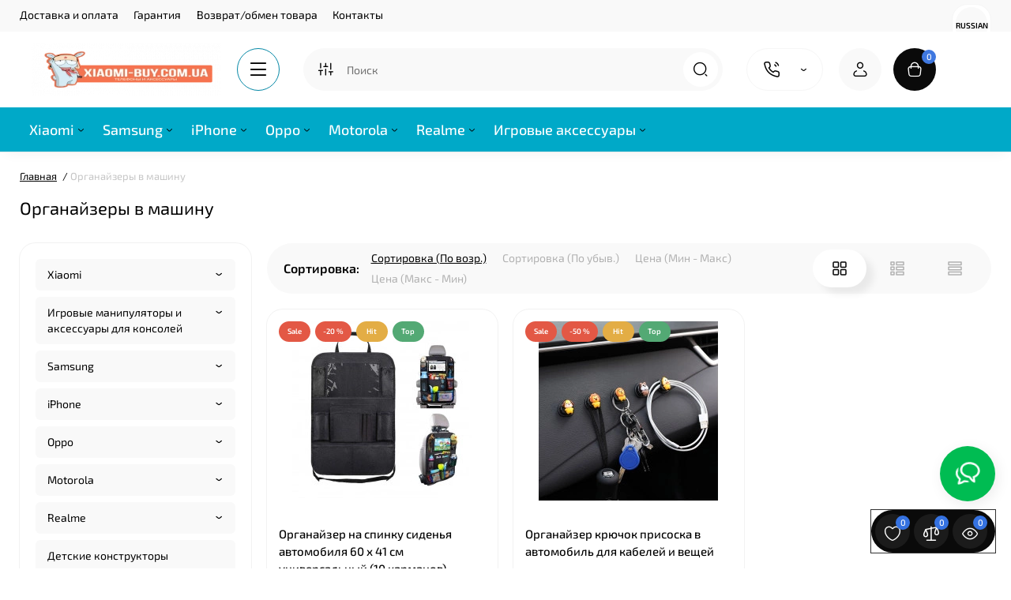

--- FILE ---
content_type: text/html; charset=utf-8
request_url: https://xiaomi-buy.com.ua/organaizer/
body_size: 35719
content:
<!DOCTYPE html>
<!--[if IE]><![endif]-->
<!--[if IE 8 ]><html dir="ltr" lang="ru" class="ie8"><![endif]-->
<!--[if IE 9 ]><html dir="ltr" lang="ru" class="ie9"><![endif]-->
<!--[if (gt IE 9)|!(IE)]><!-->
<html dir="ltr" lang="ru" class="light-theme">
<!--<![endif]-->
<head>
<meta charset="UTF-8" />
<meta name="viewport" content="width=device-width, initial-scale=1.0, shrink-to-fit=no">
<meta http-equiv="X-UA-Compatible" content="IE=edge">
<title>Органайзеры в машину ⚡️ Максимальный комфорт на дороге ⭐️✅</title>
<base href="https://xiaomi-buy.com.ua/" />
<meta name="description" content="Органайзеры в машину ⚡️ компактные, но вместительные аксессуары, которые ✅ помогут держать порядок в автомобиле. Сохраните документы, карты, телефоны и многое другое в упорядоченном виде с помощью удобных ⭐️органайзеров в машину. Оптимизируйте пространств" />
<meta property="og:title" content="Органайзеры в машину ⚡️ Максимальный комфорт на дороге ⭐️✅" />
<meta property="og:type" content="website" />
<meta property="og:url" content="https://xiaomi-buy.com.ua/organaizer/" />
<meta property="og:image" content="https://xiaomi-buy.com.ua/image/cache/webp/catalog/logo/logoxiaomi-250x100.webp" />
<meta property="og:site_name" content="Xiaomi-buy.com.ua" />
<link href="https://xiaomi-buy.com.ua/organaizer/" rel="canonical" />
<link href="https://xiaomi-buy.com.ua/image/catalog/logo/miuies-logo.png" rel="icon" />
<link rel="preload" as="image" href="https://xiaomi-buy.com.ua/image/cache/webp/catalog/logo/logoxiaomi-250x100.webp">
<link rel="preload" href="catalog/view/theme/upstore/stylesheet/fonts/exo2-regular.woff2" as="font" type="font/woff2" crossorigin>
<link rel="preload" href="catalog/view/theme/upstore/stylesheet/fonts/exo2-medium.woff2" as="font" type="font/woff2" crossorigin>
<link rel="preload" href="catalog/view/theme/upstore/stylesheet/fonts/exo2-bold.woff2" as="font" type="font/woff2" crossorigin>
<link rel="stylesheet" href="https://xiaomi-buy.com.ua/catalog/view/theme/upstore/stylesheet/bootstrap/css/bootstrap.min.css?up3v=1.3"/>
<link rel="stylesheet" href="https://xiaomi-buy.com.ua/catalog/view/theme/upstore/js/swiper/css/swiper.min.css?up3v=1.3"/>
<link rel="stylesheet" href="https://xiaomi-buy.com.ua/catalog/view/theme/upstore/stylesheet/fonts/exo2-fonts.css?up3v=1.3"/>
<link rel="stylesheet" href="https://xiaomi-buy.com.ua/catalog/view/theme/upstore/stylesheet/icon-fonts/style.css?up3v=1.3"/>
<link rel="stylesheet" href="https://xiaomi-buy.com.ua/catalog/view/theme/upstore/stylesheet/stylesheet.css?up3v=1.3"/>
<link rel="stylesheet" href="https://xiaomi-buy.com.ua/catalog/view/theme/upstore/stylesheet/megamenu.css?up3v=1.3"/>
<link rel="stylesheet" href="https://xiaomi-buy.com.ua/catalog/view/theme/upstore/stylesheet/stickers.css?up3v=1.3"/>
<link rel="stylesheet" href="https://xiaomi-buy.com.ua/catalog/view/theme/upstore/stylesheet/tabs.css?up3v=1.3"/>
<link rel="stylesheet" href="https://xiaomi-buy.com.ua/catalog/view/theme/upstore/stylesheet/dynamic_style.css?up3v=1.3"/>

<link href="catalog/view/javascript/product_video/product_video.css" rel="stylesheet" media="screen" />
<script>
var chSetting = JSON.parse(atob('[base64]'));
if (localStorage.getItem('display') === null) {localStorage.setItem('display', 'grid');}
</script>
<script src="https://xiaomi-buy.com.ua/catalog/view/javascript/jquery/jquery-2.1.1.min.js?up3v=1.3"></script>

<script src="catalog/view/javascript/jquery/jquery.maskedinput.js"></script>
<script src="catalog/view/javascript/jquery/jquery.ddslick.min.js"></script>
<script src="catalog/view/javascript/product_video/product_video.js"></script>


<link rel="alternate" hreflang="ru-ua" href="https://xiaomi-buy.com.ua/organaizer/" />

<link rel="alternate" hreflang="uk-ua" href="https://xiaomi-buy.com.ua/uk/organaizer/" />

<link rel="alternate" hreflang="x-default" href="https://xiaomi-buy.com.ua/uk/organaizer/" />
</head>
<body class=" ">
                				                <noscript><iframe src="https://www.googletagmanager.com/ns.html?id=GTM-MV5PQ3W6" height="0" width="0" style="display:none;visibility:hidden"></iframe></noscript>
				                    <div class="fixed-goods-bar">
                    <div class="box-wishlist" >
                <a rel="nofollow" class="btn-wishlist-top" href="https://xiaomi-buy.com.ua/index.php?route=account/wishlist" id="wishlist-total">
                    <i class="up-icon-22 up-icon-wishlist" aria-hidden="true"></i>
                    <span class="wishlist-quantity">0</span>
                                    </a>
            </div>
                            <div class="box-compare" >
                <a rel="nofollow" class="btn-compare-top" href="https://xiaomi-buy.com.ua/index.php?route=product/compare" id="compare-total">
                    <i class="up-icon-22 up-icon-compare" aria-hidden="true"></i>
                    <span class="compare-quantity">0</span>
                                    </a>
            </div>
                <div class="box-viewed-pc">
            <button type="button" class="btn-viewed-pc" >
                <i class="up-icon-22 up-icon-quickview" aria-hidden="true"></i>
                <span class="viewed-quantity">0</span>
            </button>
        </div>
    </div>
<nav id="top" class="visible-md visible-lg">
  <div class="container">
          <div class="pull-left">
        <div class="btn-group box-nav-links">
          <ul class="header-nav-links">
                          <li>
                <button
                                      onclick="location='https://xiaomi-buy.com.ua/dostavka-oplata.html'"
                                    type="button"
                  class="btn btn-link">
                                    Доставка и оплата
                </button>
              </li>
                          <li>
                <button
                                      onclick="location='https://xiaomi-buy.com.ua/warranty1.html'"
                                    type="button"
                  class="btn btn-link">
                                    Гарантия
                </button>
              </li>
                          <li>
                <button
                                      onclick="location='https://xiaomi-buy.com.ua/obmin.html'"
                                    type="button"
                  class="btn btn-link">
                                    Возврат/обмен товара
                </button>
              </li>
                          <li>
                <button
                                      onclick="location='https://xiaomi-buy.com.ua/index.php?route=information/contact'"
                                    type="button"
                  class="btn btn-link">
                                    Контакты
                </button>
              </li>
                      </ul>
        </div>
      </div>
        					<div class="pull-right dflex align-items-center top-lc  box-language-currency only_one_block">
						 
<div class="box-language hidden-xs hidden-sm">
 <div id="language">
 <span class="mob-text-language">Язык</span>
 
<div class="dropdown-box">
 <button class="btn-language-top dropdown-toggle" data-toggle="dropdown">
   Russian
     </button>
 <ul class="dropdown-menu dropdown-menu-right up-compact-dropdown">
  <li class="active">
   	<button class="btn-lang-select" type="button" onclick="lm_setCookie('languageauto', '1', {expires: 180}); window.location = 'https://xiaomi-buy.com.ua/organaizer/'">
  Russian</button>
 </li>
  <li >
  	<button class="btn-lang-select" type="button" onclick="lm_deleteCookie('languageauto'); window.location = 'https://xiaomi-buy.com.ua/uk/organaizer/'">
	 Українська</button>
 </li>
  </ul>
 </div>


 </div>
 </div>
<script>
function lm_setCookie(name, value, options = {}) {
options = {
path: '/',
...options
};

	let date = new Date(Date.now() + (86400e3 * options.expires));
	date = date.toUTCString();
	options.expires = date;

	let updatedCookie = encodeURIComponent(name) + "=" + encodeURIComponent(value);

	for (let optionKey in options) {
		updatedCookie += "; " + optionKey;
		let optionValue = options[optionKey];
		if (optionValue !== true) {
			updatedCookie += "=" + optionValue;
		}
	}
	document.cookie = updatedCookie;
}

function lm_deleteCookie(name) {
  lm_setCookie(name, "", {'max-age': -1});
}
</script>

						
					</div>
				      </div>
</nav>
<header class="up-header up-header-type-1 fix-header h-sticky">
	<div class="container">
		<div class="row dflex align-items-center pt-xs-5 pb-xs-5 pt-md-15 pb-md-15">
			<div class="up-header__left d-flex align-items-center">
								<button aria-label="Меню" type="button" class="up-header__btn-mobile-menu btn btn-menu-mobile hidden-md hidden-lg" onclick="open_mob_menu_left()">
					<i class="up-icon-22 up-icon-menu-line" aria-hidden="true"></i>
									</button>
				<div id="logo" class="up-header__logo-top">
					<div class="up-header__logo-desktop visible-sm visible-md visible-lg">
																					<a href="https://xiaomi-buy.com.ua/"><img width="250" height="100" src="https://xiaomi-buy.com.ua/image/cache/webp/catalog/logo/logoxiaomi-250x100.webp" alt="Xiaomi-buy.com.ua" class="img-responsive"/></a>
																		</div>
											<div class="up-header__logo-mobile mr-auto">
															<a aria-label="Logo Mobile" href="https://xiaomi-buy.com.ua/">
									<img src="https://xiaomi-buy.com.ua/image/cache/webp/catalog/newtovar/kids/flowers/logoxiaomi2-350x150.webp" alt="" class="img-responsive" width="350" height="150">
								</a>
													</div>
									</div>
									<div class="box-menu-top visible-md visible-lg col-auto">
						<button aria-label="Catalog" type="button" class="btn-menu-top vh1-bl dflex align-items-center">
															<i class="up-icon-22 up-icon-menu-line" aria-hidden="true"></i>
																				</button>
					</div>
							</div>
			<div class="up-header__right d-flex align-items-center flex-grow-sm-1 pl-10 pr-10">
				<div class="phone-box col-auto f-order-3">
					<button aria-label="Контакты" type="button" class="btn-open-contact dflex align-items-center justify-content-center">
						<i class="up-icon-22 up-icon-phone-sound" aria-hidden="true"></i>
											</button>
					<div class="up-header-phones visible-md visible-lg hp-dd">
						<div class="up-header-phones__top dropdown-toggle up-icon">
							<i class="up-icon-22 up-icon-phone-sound" aria-hidden="true"></i>
							<div class="up-header-phones__items">
																<div class="up-header-phones__text-af"></div>
							</div>
						</div>
													<ul class="up-header-phones__dropdown dropdown-menu ch-dropdown">
																									<li>
																					<a href="tel:+380975516542" target="_blank">
																									<div class="up-header-phones__icon-image"><img loading="lazy" width="25" height="25" src="https://xiaomi-buy.com.ua/image/catalog/upstore_files/icon-contact/phone.svg" alt="097-551-65-42" /></div>
																								097-551-65-42
											</a>
																			</li>
																	<li>
																					<a href="tel:+380503466344" target="_blank">
																									<div class="up-header-phones__icon-image"><img loading="lazy" width="25" height="25" src="https://xiaomi-buy.com.ua/image/catalog/upstore_files/icon-contact/phone.svg" alt="050-34-66-344" /></div>
																								050-34-66-344
											</a>
																			</li>
																	<li>
																					<a href="https://t.me/DesmanVP" target="_blank">
																									<div class="up-header-phones__icon-image"><img loading="lazy" width="25" height="25" src="https://xiaomi-buy.com.ua/image/catalog/upstore_files/icon-contact/telegram.svg" alt="Telegram" /></div>
																								Telegram
											</a>
																			</li>
																	<li>
																					<a href="viber://business/chat?account=5f2b93b6-b22d-11ef-bbd9-529ef1413d00" target="_blank">
																									<div class="up-header-phones__icon-image"><img loading="lazy" width="25" height="25" src="https://xiaomi-buy.com.ua/image/catalog/upstore_files/icon-contact/viber.svg" alt="Viber" /></div>
																								Viber
											</a>
																			</li>
															</ul>
											</div>
				</div>
				<div class="box-search flex-grow-sm-1">
					<button aria-label="Search" type="button" class="btn-open-search dflex align-items-center justify-content-center hidden-sm hidden-md hidden-lg"><i class="up-icon-22 up-icon-search" aria-hidden="true"></i></button>
					<div class="search-top visible-sm visible-md visible-lg"><div class="header-search input-group">
			<div class="input-group-btn categories">
			<button aria-label="Search category" type="button" data-toggle="dropdown" data-placement="left" title="Везде" class="btn-search-select dropdown-toggle">
				<i class="up-icon-22 up-icon-search-category" aria-hidden="true"></i>
			</button>
			<ul class="dropdown-menu dropdown-menu-left ch-dropdown">
				<li class="sel-cat-search"><a href="#" onclick="return false;" data-idsearch="0">Везде</a></li>
									<li><a href="#" onclick="return false;" data-idsearch="65">Xiaomi</a></li>
									<li><a href="#" onclick="return false;" data-idsearch="257">Игровые манипуляторы и аксессуары для консолей</a></li>
									<li><a href="#" onclick="return false;" data-idsearch="94">Samsung</a></li>
									<li><a href="#" onclick="return false;" data-idsearch="124">iPhone</a></li>
									<li><a href="#" onclick="return false;" data-idsearch="232">Oppo</a></li>
									<li><a href="#" onclick="return false;" data-idsearch="400">Motorola</a></li>
									<li><a href="#" onclick="return false;" data-idsearch="384">Realme</a></li>
									<li><a href="#" onclick="return false;" data-idsearch="419">Детские конструкторы</a></li>
									<li><a href="#" onclick="return false;" data-idsearch="397">Honor</a></li>
									<li><a href="#" onclick="return false;" data-idsearch="82">Meizu чехлы</a></li>
									<li><a href="#" onclick="return false;" data-idsearch="60">Xiaomi аксессуары</a></li>
									<li><a href="#" onclick="return false;" data-idsearch="189">Защитное стекло для камеры</a></li>
									<li><a href="#" onclick="return false;" data-idsearch="187">Защитные стекла</a></li>
									<li><a href="#" onclick="return false;" data-idsearch="362">Игрушки-ночники</a></li>
									<li><a href="#" onclick="return false;" data-idsearch="342">Манежи</a></li>
									<li><a href="#" onclick="return false;" data-idsearch="236">Ночники</a></li>
									<li><a href="#" onclick="return false;" data-idsearch="356">Игровые коврики</a></li>
									<li><a href="#" onclick="return false;" data-idsearch="300">Кофры</a></li>
									<li><a href="#" onclick="return false;" data-idsearch="354">Аксессуары по уходу за автомобилем</a></li>
									<li><a href="#" onclick="return false;" data-idsearch="265">Цветные карандаши</a></li>
									<li><a href="#" onclick="return false;" data-idsearch="299">Органайзеры в машину</a></li>
									<li><a href="#" onclick="return false;" data-idsearch="100">Устаревшее</a></li>
							</ul>
			<input type="hidden" name="search_category_id" value="0" />
		</div>
		<input type="text" name="search" value="" placeholder="Поиск" class="form-control search-autocomplete" />
	<span class="input-group-btn group_voice_search d-none">
		<button type="button" class="btn btn-voice-search" aria-label="Search">
			<i class="up-icon-22 up-icon-microphone" aria-hidden="true"></i>
		</button>
	</span>
	<span class="input-group-btn button_search">
		<button type="button" class="btn btn-search" aria-label="Search">
			<i class="up-icon-22 up-icon-search" aria-hidden="true"></i>
		</button>
	</span>
</div>
</div>
				</div>
				<div class="box-account ">
					<button aria-label="Login Register" class="dropdown-toggle btn-account" id="login-popup" data-load-url="index.php?route=common/login_modal" type="button">
						<i class="up-icon-22 up-icon-account" aria-hidden="true"></i>
						<span class="text-a-icon hidden-md hidden-lg">Кабинет</span>
					</button>
									</div>
								<div class="box-cart "><div id="cart" class="shopping-cart">
	<button class="dflex align-items-center btn" type="button"  onclick="openFixedCart(this);">
		<i class="up-icon-22 up-icon-cart" aria-hidden="true"></i>
		<span class="cart-total">0</span>
					<span class="text-a-icon-cart hidden-md hidden-lg">Корзина</span>
			</button>
	<div class="cart-content">
	<div class="header-cart-backdrop"></div>
	<div class="header-cart-fix-right" >
		<div class="header-cart-top dflex">
			<div class="header-cart-title">Корзина</div>
			<button type="button" class="header-cart-close"><i class="up-icon-close" aria-hidden="true"></i></button>
		</div>
		<div class="header-cart-scroll dflex flex-column">
							<div class="text-center box-empty-cart-icon">
					<svg class="icon-empty-cart" id="icon-empty-shop-cart" xmlns="http://www.w3.org/2000/svg" width="195" height="151" fill="none" viewBox="0 0 195 151">
						<path fill="#9CA9BC" d="m170.452 109.713 1.98.273-1.49 10.798-1.982-.274 1.492-10.797ZM38 45h2v32h-2V45Zm0 39h2v9h-2v-9Zm107.8 42.7c.2.3.5.4.8.4.2 0 .4-.1.6-.2 1.5-1 3.6-1.1 5.2-.1.5.3 1.1.2 1.4-.3.3-.5.2-1.1-.3-1.4-2.2-1.4-5.2-1.4-7.4.1-.5.4-.6 1-.3 1.5ZM70 113h9v2h-9v-2ZM5 144h13v2H5v-2Z"/>
						<path fill="#9CA9BC" d="m173 144 .3-.9 5-39.1h.7c2.2 0 4-1.4 4-3.2v-1.5c0-1.8-1.8-3.2-4-3.2h-34.7l9.1-22c.8-2-.1-4.4-2.2-5.2-1-.4-2.1-.4-3.1 0s-1.8 1.2-2.2 2.2L136.5 94c-1.2.4-2.1 1.1-2.9 2H132V37c0-3.3-2.7-6-5.9-6-6.3 0-12.6-.7-18.9-.9-4-14.7-14-25.1-25.7-25.1S59.8 15.4 55.8 30c-6.4.2-12.7.5-18.8 1-3.3 0-6 2.7-6 6v75.9L27.1 144H23v2h167v-2h-17Zm-1.7-1.2c-.1.9-.9 1.2-1.6 1.2h-33.8l-3.9-31.1V104h2.2c1.1 1 2.3 1.7 3.9 1.7s2.9-.6 3.9-1.7h34.3l-5 38.8Zm9.7-43.6v1.5c0 .6-.8 1.2-2 1.2h-35.1c.3-.7.5-1.5.5-2.3 0-.6-.1-1.1-.2-1.7H179c1.2.1 2 .8 2 1.3Zm-33.2-27.5c.2-.5.6-.9 1.1-1.1.5-.2 1-.2 1.5 0 1 .4 1.5 1.6 1.1 2.6l-9.1 22c-1.1-1-2.4-1.5-3.6-1.7l9-21.8Zm-9.5 24c2.2 0 4 1.8 4 4s-1.8 4-4 4-4-1.8-4-4 1.8-4 4-4Zm-5.7 2.3c-.2.5-.2 1.1-.2 1.7 0 .8.2 1.6.5 2.3h-.9v-4h.6ZM81.5 7c10.7 0 19.8 9.5 23.6 23-16.1-.5-31.9-.5-47.2 0 3.8-13.5 13-23 23.6-23ZM32.8 115H59v-2H33V37c0-2.2 1.8-4 4.1-4 6-.4 12.1-.7 18.3-.9-.5 2.3-.9 4.7-1.1 7.2-2.3.4-4.1 2.4-4.1 4.8 0 2.7 2.2 4.9 4.9 4.9s4.9-2.2 4.9-4.9c0-2.3-1.6-4.1-3.6-4.7.2-2.5.6-5 1.2-7.3 15.6-.5 31.7-.5 48.2.1.6 2.3.9 4.8 1.2 7.3-2.1.5-3.6 2.4-3.6 4.7 0 2.7 2.2 4.9 4.9 4.9s4.9-2.2 4.9-4.9c0-2.4-1.8-4.4-4.1-4.8-.2-2.4-.6-4.8-1.1-7.1 6.1.2 12.2.5 18.3.9 2.2 0 4 1.8 4 4v76H89v2h41.2l3.6 29H29.1l3.7-29.2Zm23.3-73.6c1 .4 1.8 1.5 1.8 2.6 0 1.6-1.3 2.9-2.9 2.9-1.6 0-2.9-1.3-2.9-2.9 0-1.3.8-2.3 1.9-2.7 0 .9-.1 1.8-.1 2.7h2c.1-.9.1-1.8.2-2.6ZM107 44h2c0-.9 0-1.8-.1-2.7 1.1.4 1.9 1.4 1.9 2.7 0 1.6-1.3 2.9-2.9 2.9-1.6 0-2.9-1.3-2.9-2.9 0-1.2.7-2.2 1.8-2.6.2.8.2 1.7.2 2.6Z"/>
						<path fill="#9CA9BC" d="M145.6 120.2a2 2 0 1 0 .001-3.999 2 2 0 0 0-.001 3.999Zm8 0a2 2 0 1 0 .001-3.999 2 2 0 0 0-.001 3.999Zm-67-40.9c-2.8-1.8-6.7-1.8-9.4.2-.5.3-.6.9-.3 1.4.2.3.5.4.8.4.2 0 .4-.1.6-.2 2.1-1.5 5.1-1.5 7.2-.1.5.3 1.1.2 1.4-.3.3-.5.1-1.1-.3-1.4Zm-12.9-5.9a2.7 2.7 0 1 0 0-5.4 2.7 2.7 0 0 0 0 5.4Zm16 0a2.7 2.7 0 1 0 0-5.4 2.7 2.7 0 0 0 0 5.4Z"/>
					</svg>
				</div>
				<div class="text-center cart-empty">Ваша корзина пуста!</div>
				<div class="text-center cart-empty-info-text">Это никогда не поздно исправить :)</div>
					</div>
			</div>
	</div>
</div>
</div>
				
							</div>
		</div>
	</div>
	<div class="box-dopmenu">
	<div class="container">
	<div class="row">
	<nav id="additional-menu" class="hmenu_type col-md-12 dflex">
		<div class="left-dopmenu">
		  <ul class="nav-dopmenu" style="overflow: hidden;">
											<li class="dropdown " >
					<a href="covers" class="parent-link">
																		<div class="item-name">Xiaomi</div>
												<svg class="arrow-t" width="7" height="4" viewBox="0 0 7 4" fill="none" xmlns="http://www.w3.org/2000/svg">
							<path fill-rule="evenodd" clip-rule="evenodd" d="M3.17409 2.44145C3.37044 2.63563 3.68704 2.63386 3.88121 2.4375L6.14446 0.148615C6.33862 -0.0477431 6.6552 -0.049525 6.85156 0.144635C7.04792 0.338795 7.0497 0.655372 6.85554 0.851731L4.59228 3.14061C4.00977 3.72971 3.05999 3.73503 2.47093 3.15248L0.14842 0.855689C-0.0479259 0.661516 -0.0496879 0.344939 0.144485 0.148593C0.338657 -0.0477531 0.655234 -0.0495152 0.85158 0.144657L3.17409 2.44145Z" fill="black"/>
						</svg>
					</a>

																
																		<div class="dropdown-menu nsmenu-type-category-full-image nsmenu-bigblock-additional">
								<div class="chm-list-menu dflex h-100">
																<div class="chm-list-menu-item-child dflex flex-wrap w-100 nsmenu-haschild">
									<div class="w-100 dflex flex-wrap">
																					<div class="col-sm-12 col-md-1-5 nsmenu-parent-block nsmenu-issubchild">
																								<a class="nsmenu-parent-title" href="https://xiaomi-buy.com.ua/covers/mi-series/">Mi Series</a>
																									<ul class="list-unstyled nsmenu-ischild">
																																													<li><a href="https://xiaomi-buy.com.ua/covers/mi-series/14t-pro/">Xiaomi 14T Pro</a></li>
																																																												<li><a href="https://xiaomi-buy.com.ua/covers/mi-series/14t/">Xiaomi 14T</a></li>
																																																												<li><a href="https://xiaomi-buy.com.ua/covers/mi-series/13-lite/">Xiaomi Mi 13 Lite</a></li>
																																																												<li><a href="https://xiaomi-buy.com.ua/covers/mi-series/13t/">Xiaomi 13T/Pro</a></li>
																																																												<li><a href="https://xiaomi-buy.com.ua/covers/mi-series/12lite/">Xiaomi Mi 12 Lite</a></li>
																																																												<li><a href="https://xiaomi-buy.com.ua/covers/mi-series/12x/">Xiaomi 12X</a></li>
																																																												<li><a href="https://xiaomi-buy.com.ua/covers/mi-series/12t-pro/">Xiaomi 12T Pro</a></li>
																																																												<li><a href="https://xiaomi-buy.com.ua/covers/mi-series/12t/">Xiaomi 12T</a></li>
																																																												<li><a href="https://xiaomi-buy.com.ua/covers/mi-series/12/">Xiaomi 12</a></li>
																																																												<li><a href="https://xiaomi-buy.com.ua/covers/mi-series/11t-pro/">Xiaomi 11T/Pro</a></li>
																																																												<li><a href="https://xiaomi-buy.com.ua/covers/mi-series/mi-11-lite/">Xiaomi Mi 11 Lite</a></li>
																																																												<li><a href="https://xiaomi-buy.com.ua/covers/mi-series/mi-11/">Xiaomi Mi 11</a></li>
																																																												<li><a href="https://xiaomi-buy.com.ua/covers/mi-series/10t/">Xiaomi Mi 10T/Pro</a></li>
																																																												<li><a href="https://xiaomi-buy.com.ua/covers/mi-series/10t-lite/">Xiaomi Mi 10T Lite</a></li>
																																																												<li><a href="https://xiaomi-buy.com.ua/covers/mi-series/mi-10/">Xiaomi Mi 10/Pro</a></li>
																																																												<li><a href="https://xiaomi-buy.com.ua/covers/mi-series/mi10lite/">Xiaomi Mi 10 Lite</a></li>
																																																												<li><a href="https://xiaomi-buy.com.ua/covers/mi-series/mi-a3/">Xiaomi Mi A3</a></li>
																																																												<li><a href="https://xiaomi-buy.com.ua/covers/mi-series/mi-a2/">Xiaomi Mi A2/Mi 6x</a></li>
																																																												<li><a href="https://xiaomi-buy.com.ua/covers/mi-series/mia2-lite/">Xiaomi Mi A2 Lite</a></li>
																																																												<li><a href="https://xiaomi-buy.com.ua/covers/mi-series/mia1/">Xiaomi Mi A1/Mi 5x</a></li>
																																																												<li><a href="https://xiaomi-buy.com.ua/covers/mi-series/mi9t-pro/">Xiaomi Mi 9T/Pro(Redmi K20)</a></li>
																																																												<li><a href="https://xiaomi-buy.com.ua/covers/mi-series/mi9-lite/">Xiaomi Mi 9 Lite</a></li>
																																																												<li><a href="https://xiaomi-buy.com.ua/covers/mi-series/mi-9/">Xiaomi Mi 9</a></li>
																																																												<li><a href="https://xiaomi-buy.com.ua/covers/mi-series/mi-note-10/">Xiaomi Mi Note 10</a></li>
																																																												<li><a href="https://xiaomi-buy.com.ua/covers/mi-series/note10lite/">Xiaomi Mi Note 10 Lite</a></li>
																																																												<li><a href="https://xiaomi-buy.com.ua/covers/mi-series/mi-8-lite/">Xiaomi Mi 8 Lite</a></li>
																																																												<li><a href="https://xiaomi-buy.com.ua/covers/mi-series/mi-play/">Xiaomi Mi Play</a></li>
																																																												<li><a href="https://xiaomi-buy.com.ua/covers/mi-series/mi-8/">Xiaomi Mi 8</a></li>
																																																												<li><a href="https://xiaomi-buy.com.ua/covers/mi-series/mi-6/">Xiaomi Mi 6</a></li>
																																																												<li><a href="https://xiaomi-buy.com.ua/covers/mi-series/mi5s/">Xiaomi Mi5s</a></li>
																																																												<li><a href="https://xiaomi-buy.com.ua/covers/mi-series/mi5/">Xiaomi Mi5</a></li>
																																																												<li><a href="https://xiaomi-buy.com.ua/covers/mi-series/xiaomi-mi4-covers/">Xiaomi Mi 4</a></li>
																																										</ul>
																							</div>
																					<div class="col-sm-12 col-md-1-5 nsmenu-parent-block nsmenu-issubchild">
																								<a class="nsmenu-parent-title" href="https://xiaomi-buy.com.ua/covers/rn-series/">Redmi Note Series</a>
																									<ul class="list-unstyled nsmenu-ischild">
																																													<li><a href="https://xiaomi-buy.com.ua/covers/rn-series/14s/">Xiaomi Redmi Note 14s</a></li>
																																																												<li><a href="https://xiaomi-buy.com.ua/covers/rn-series/redmi-note-14-global/">Xiaomi Redmi Note 14 4G 24117RN76G/O</a></li>
																																																												<li><a href="https://xiaomi-buy.com.ua/covers/rn-series/14-4g/">Xiaomi Redmi Note 14 4G 24117RN76E EU</a></li>
																																																												<li><a href="https://xiaomi-buy.com.ua/covers/rn-series/14-pro-4g/">Xiaomi Redmi Note 14 Pro 4G</a></li>
																																																												<li><a href="https://xiaomi-buy.com.ua/covers/rn-series/14-pro-plus-5g/">Xiaomi Redmi Note 14 Pro+ 5G</a></li>
																																																												<li><a href="https://xiaomi-buy.com.ua/covers/rn-series/14pro-5g/">Xiaomi Redmi Note 14 Pro 5G</a></li>
																																																												<li><a href="https://xiaomi-buy.com.ua/covers/rn-series/14-5g/">Xiaomi Redmi Note 14 5G</a></li>
																																																												<li><a href="https://xiaomi-buy.com.ua/covers/rn-series/note13pro-plus/">Xiaomi Redmi Note 13 Pro+ 5G</a></li>
																																																												<li><a href="https://xiaomi-buy.com.ua/covers/rn-series/note13pro/">Xiaomi Redmi Note 13 Pro 5G</a></li>
																																																												<li><a href="https://xiaomi-buy.com.ua/covers/rn-series/redmi-note-13pro4g/">Xiaomi Redmi Note 13 Pro 4G</a></li>
																																																												<li><a href="https://xiaomi-buy.com.ua/covers/rn-series/note13-5g/">Xiaomi Redmi Note 13 5G</a></li>
																																																												<li><a href="https://xiaomi-buy.com.ua/covers/rn-series/redmi-note-13-4g/">Xiaomi Redmi Note 13 4G</a></li>
																																																												<li><a href="https://xiaomi-buy.com.ua/covers/rn-series/redmi-note-12-pro-plus/">Xiaomi Redmi Note 12 Pro+ 5G</a></li>
																																																												<li><a href="https://xiaomi-buy.com.ua/covers/rn-series/note-12-5g/">Xiaomi Redmi Note 12 Pro 5G</a></li>
																																																												<li><a href="https://xiaomi-buy.com.ua/covers/rn-series/redmi-note-12-pro4g/">Xiaomi Redmi Note 12 Pro 4G</a></li>
																																																												<li><a href="https://xiaomi-buy.com.ua/covers/rn-series/redmi-note12s/">Xiaomi Redmi Note 12s</a></li>
																																																												<li><a href="https://xiaomi-buy.com.ua/covers/rn-series/note12-5g/">Xiaomi Redmi Note 12 5G</a></li>
																																																												<li><a href="https://xiaomi-buy.com.ua/covers/rn-series/redmi-note-12-4g/">Xiaomi Redmi Note 12 4G</a></li>
																																																												<li><a href="https://xiaomi-buy.com.ua/covers/rn-series/redmi-note-11pro-plus/">Xiaomi Redmi Note 11 Pro+ Plus 5G</a></li>
																																																												<li><a href="https://xiaomi-buy.com.ua/covers/rn-series/redmi-note11-pro5g/">Xiaomi Redmi Note 11 Pro 5G</a></li>
																																																												<li><a href="https://xiaomi-buy.com.ua/covers/rn-series/redmi-note-11-pro/">Xiaomi Redmi Note 11 Pro</a></li>
																																																												<li><a href="https://xiaomi-buy.com.ua/covers/rn-series/note11-5g/">Xiaomi Redmi Note 11 5G</a></li>
																																																												<li><a href="https://xiaomi-buy.com.ua/covers/rn-series/redmi-note-11s-5g/">Xiaomi Redmi Note 11S 5G</a></li>
																																																												<li><a href="https://xiaomi-buy.com.ua/covers/rn-series/note11s/">Xiaomi Redmi Note 11s</a></li>
																																																												<li><a href="https://xiaomi-buy.com.ua/covers/rn-series/note11/">Xiaomi Redmi Note 11</a></li>
																																																												<li><a href="https://xiaomi-buy.com.ua/covers/rn-series/redmi-note-10/">Xiaomi Redmi Note 10/10s</a></li>
																																																												<li><a href="https://xiaomi-buy.com.ua/covers/rn-series/redmi-note-10-pro/">Xiaomi Redmi Note 10 Pro</a></li>
																																																												<li><a href="https://xiaomi-buy.com.ua/covers/rn-series/redmi-note-10-5g/">Xiaomi Redmi Note 10 5G</a></li>
																																																												<li><a href="https://xiaomi-buy.com.ua/covers/rn-series/redmi-note9t/">Xiaomi Redmi Note 9T</a></li>
																																																												<li><a href="https://xiaomi-buy.com.ua/covers/rn-series/redmi-note-9pro/">Xiaomi Redmi Note 9 Pro</a></li>
																																																												<li><a href="https://xiaomi-buy.com.ua/covers/rn-series/redmi-note-9/">Xiaomi Redmi Note 9</a></li>
																																																												<li><a href="https://xiaomi-buy.com.ua/covers/rn-series/redmi-note-9s/">Xiaomi Redmi Note 9s</a></li>
																																																												<li><a href="https://xiaomi-buy.com.ua/covers/rn-series/redmi-note-8pro/">Xiaomi Redmi Note 8 Pro</a></li>
																																																												<li><a href="https://xiaomi-buy.com.ua/covers/rn-series/redmi-note-8t/">Xiaomi Redmi Note 8T</a></li>
																																																												<li><a href="https://xiaomi-buy.com.ua/covers/rn-series/redmi-note8/">Xiaomi Redmi Note 8</a></li>
																																																												<li><a href="https://xiaomi-buy.com.ua/covers/rn-series/redmi-note7/">Xiaomi Redmi Note 7</a></li>
																																																												<li><a href="https://xiaomi-buy.com.ua/covers/rn-series/redmi-note6/">Xiaomi Redmi Note 6 Pro</a></li>
																																																												<li><a href="https://xiaomi-buy.com.ua/covers/rn-series/redmi-note-5/">Xiaomi Redmi Note 5/Pro</a></li>
																																																												<li><a href="https://xiaomi-buy.com.ua/covers/rn-series/redmi-note-5a/">Xiaomi Redmi Note 5a/Prime</a></li>
																																																												<li><a href="https://xiaomi-buy.com.ua/covers/rn-series/redmi-note-4x/">Xiaomi Redmi Note 4X</a></li>
																																																												<li><a href="https://xiaomi-buy.com.ua/covers/rn-series/redmi-note-4/">Xiaomi RedMi Note 4</a></li>
																																																												<li><a href="https://xiaomi-buy.com.ua/covers/rn-series/redmi-note3/">Xiaomi RedMi Note 3</a></li>
																																										</ul>
																							</div>
																					<div class="col-sm-12 col-md-1-5 nsmenu-parent-block nsmenu-issubchild">
																								<a class="nsmenu-parent-title" href="https://xiaomi-buy.com.ua/covers/redmi-series/">Redmi Series</a>
																									<ul class="list-unstyled nsmenu-ischild">
																																													<li><a href="https://xiaomi-buy.com.ua/covers/redmi-series/14c/">Xiaomi Redmi 14C</a></li>
																																																												<li><a href="https://xiaomi-buy.com.ua/covers/redmi-series/redmi-13c/">Xiaomi Redmi 13C</a></li>
																																																												<li><a href="https://xiaomi-buy.com.ua/covers/redmi-series/redmi-13/">Xiaomi Redmi 13</a></li>
																																																												<li><a href="https://xiaomi-buy.com.ua/covers/redmi-series/12c/">Xiaomi Redmi 12C</a></li>
																																																												<li><a href="https://xiaomi-buy.com.ua/covers/redmi-series/redmi12/">Xiaomi Redmi 12</a></li>
																																																												<li><a href="https://xiaomi-buy.com.ua/covers/redmi-series/redmi10a/">Xiaomi Redmi 10a</a></li>
																																																												<li><a href="https://xiaomi-buy.com.ua/covers/redmi-series/redmi-10c/">Xiaomi Redmi 10c</a></li>
																																																												<li><a href="https://xiaomi-buy.com.ua/covers/redmi-series/redmi10/">Xiaomi Redmi 10</a></li>
																																																												<li><a href="https://xiaomi-buy.com.ua/covers/redmi-series/redmi9t/">Xiaomi Redmi 9T</a></li>
																																																												<li><a href="https://xiaomi-buy.com.ua/covers/redmi-series/redmi9c/">Xiaomi Redmi 9c</a></li>
																																																												<li><a href="https://xiaomi-buy.com.ua/covers/redmi-series/redmi9a/">Xiaomi Redmi 9a</a></li>
																																																												<li><a href="https://xiaomi-buy.com.ua/covers/redmi-series/redmi-9/">Xiaomi Redmi 9</a></li>
																																																												<li><a href="https://xiaomi-buy.com.ua/covers/redmi-series/redmi8a/">Xiaomi Redmi 8a</a></li>
																																																												<li><a href="https://xiaomi-buy.com.ua/covers/redmi-series/redmi8/">Xiaomi Redmi 8</a></li>
																																																												<li><a href="https://xiaomi-buy.com.ua/covers/redmi-series/redmi7a/">Xiaomi Redmi 7a</a></li>
																																																												<li><a href="https://xiaomi-buy.com.ua/covers/redmi-series/redmi-7/">Xiaomi Redmi 7</a></li>
																																																												<li><a href="https://xiaomi-buy.com.ua/covers/redmi-series/redmi-6/">Xiaomi Redmi 6</a></li>
																																																												<li><a href="https://xiaomi-buy.com.ua/covers/redmi-series/redmi-6a/">Xiaomi Redmi 6a</a></li>
																																																												<li><a href="https://xiaomi-buy.com.ua/covers/redmi-series/redmi-5/">Xiaomi Redmi 5</a></li>
																																																												<li><a href="https://xiaomi-buy.com.ua/covers/redmi-series/redmi5-plus/">Xiaomi Redmi 5 Plus</a></li>
																																																												<li><a href="https://xiaomi-buy.com.ua/covers/redmi-series/redmi-s2/">Xiaomi Redmi S2</a></li>
																																																												<li><a href="https://xiaomi-buy.com.ua/covers/redmi-series/redmi-5a/">Xiaomi Redmi 5a</a></li>
																																																												<li><a href="https://xiaomi-buy.com.ua/covers/redmi-series/redmi-4a/">Xiaomi Redmi 4a</a></li>
																																																												<li><a href="https://xiaomi-buy.com.ua/covers/redmi-series/redmi-4/">Xiaomi Redmi 4/Pro</a></li>
																																																												<li><a href="https://xiaomi-buy.com.ua/covers/redmi-series/redmi4x/">Xiaomi Redmi 4X</a></li>
																																																												<li><a href="https://xiaomi-buy.com.ua/covers/redmi-series/redmi-3/">Xiaomi RedMi 3/s/Pro</a></li>
																																										</ul>
																							</div>
																					<div class="col-sm-12 col-md-1-5 nsmenu-parent-block nsmenu-issubchild">
																								<a class="nsmenu-parent-title" href="https://xiaomi-buy.com.ua/covers/poco-series/">Poco Series</a>
																									<ul class="list-unstyled nsmenu-ischild">
																																													<li><a href="https://xiaomi-buy.com.ua/covers/poco-series/x7pro/">Poco X7 Pro 5G</a></li>
																																																												<li><a href="https://xiaomi-buy.com.ua/covers/poco-series/x7-5g/">Poco X7 5G</a></li>
																																																												<li><a href="https://xiaomi-buy.com.ua/covers/poco-series/poco-x6pro/">Poco X6 Pro 5G</a></li>
																																																												<li><a href="https://xiaomi-buy.com.ua/covers/poco-series/x6/">Poco X6 5G</a></li>
																																																												<li><a href="https://xiaomi-buy.com.ua/covers/poco-series/poco-x5-pro-5g/">Poco X5 Pro 5G</a></li>
																																																												<li><a href="https://xiaomi-buy.com.ua/covers/poco-series/x5-5g/">Poco X5 5G</a></li>
																																																												<li><a href="https://xiaomi-buy.com.ua/covers/poco-series/x4pro5g/">Poco X4 Pro 5G</a></li>
																																																												<li><a href="https://xiaomi-buy.com.ua/covers/poco-series/pocox3/">Poco X3 NFC</a></li>
																																																												<li><a href="https://xiaomi-buy.com.ua/covers/poco-series/m7pro5g/">Poco M7 Pro 5G</a></li>
																																																												<li><a href="https://xiaomi-buy.com.ua/covers/poco-series/m6pro5g/">Poco M6 Pro 5G</a></li>
																																																												<li><a href="https://xiaomi-buy.com.ua/covers/poco-series/poco-m6pro/">Poco M6 Pro 4G</a></li>
																																																												<li><a href="https://xiaomi-buy.com.ua/covers/poco-series/poco-m5s/">Poco M5s</a></li>
																																																												<li><a href="https://xiaomi-buy.com.ua/covers/poco-series/m5/">Poco M5</a></li>
																																																												<li><a href="https://xiaomi-buy.com.ua/covers/poco-series/poco-m4-pro-5g/">Poco M4 Pro 5G</a></li>
																																																												<li><a href="https://xiaomi-buy.com.ua/covers/poco-series/m4pro/">Poco M4 Pro</a></li>
																																																												<li><a href="https://xiaomi-buy.com.ua/covers/poco-series/poco-m4-5g/">Poco M4 5G</a></li>
																																																												<li><a href="https://xiaomi-buy.com.ua/covers/poco-series/m3pro5g/">Poco M3 Pro 5G</a></li>
																																																												<li><a href="https://xiaomi-buy.com.ua/covers/poco-series/poco-m3pro/">Poco M3 Pro 4G</a></li>
																																																												<li><a href="https://xiaomi-buy.com.ua/covers/poco-series/pocom3/">Poco M3</a></li>
																																																												<li><a href="https://xiaomi-buy.com.ua/covers/poco-series/poco-c75/">Poco C75</a></li>
																																																												<li><a href="https://xiaomi-buy.com.ua/covers/poco-series/poco-c65/">Poco C65</a></li>
																																																												<li><a href="https://xiaomi-buy.com.ua/covers/poco-series/poco-c40/">Poco C40</a></li>
																																																												<li><a href="https://xiaomi-buy.com.ua/covers/poco-series/f6/">Poco F6</a></li>
																																																												<li><a href="https://xiaomi-buy.com.ua/covers/poco-series/f5/">Poco F5</a></li>
																																																												<li><a href="https://xiaomi-buy.com.ua/covers/poco-series/f5pro/">Poco F5 Pro</a></li>
																																																												<li><a href="https://xiaomi-buy.com.ua/covers/poco-series/f4-5g/">Poco F4 Pro 5G</a></li>
																																																												<li><a href="https://xiaomi-buy.com.ua/covers/poco-series/f3/">Poco F3</a></li>
																																										</ul>
																							</div>
																					<div class="col-sm-12 col-md-1-5 nsmenu-parent-block nsmenu-issubchild">
																								<a class="nsmenu-parent-title" href="https://xiaomi-buy.com.ua/covers/redmi-a-series/">Redmi A Series</a>
																									<ul class="list-unstyled nsmenu-ischild">
																																													<li><a href="https://xiaomi-buy.com.ua/covers/redmi-a-series/a5/">Xiaomi Redmi A5</a></li>
																																																												<li><a href="https://xiaomi-buy.com.ua/covers/redmi-a-series/redmi-a3/">Xiaomi Redmi A3</a></li>
																																																												<li><a href="https://xiaomi-buy.com.ua/covers/redmi-a-series/redmi-a2/">Xiaomi Redmi A2</a></li>
																																																												<li><a href="https://xiaomi-buy.com.ua/covers/redmi-a-series/redmi-a1/">Xiaomi Redmi A1</a></li>
																																										</ul>
																							</div>
																			</div>
								</div>
															</div>
							<div class="dropdown-menu nsmenu-type-category-full-image nsmenu-bigblock-additional">
									<div class="col-sm-12 nsmenu-haschild">
																				<div class="row">
																						<div class="nsmenu-parent-block nsmenu-issubchild col-md-1-5 col-sm-12">
																								<a class="nsmenu-parent-title" href="https://xiaomi-buy.com.ua/covers/mi-series/">Mi Series</a>
																									<ul class="list-unstyled nsmenu-ischild">
																																													<li><a href="https://xiaomi-buy.com.ua/covers/mi-series/14t-pro/">Xiaomi 14T Pro</a></li>
																																																												<li><a href="https://xiaomi-buy.com.ua/covers/mi-series/14t/">Xiaomi 14T</a></li>
																																																												<li><a href="https://xiaomi-buy.com.ua/covers/mi-series/13-lite/">Xiaomi Mi 13 Lite</a></li>
																																																												<li><a href="https://xiaomi-buy.com.ua/covers/mi-series/13t/">Xiaomi 13T/Pro</a></li>
																																																												<li><a href="https://xiaomi-buy.com.ua/covers/mi-series/12lite/">Xiaomi Mi 12 Lite</a></li>
																																																												<li><a href="https://xiaomi-buy.com.ua/covers/mi-series/12x/">Xiaomi 12X</a></li>
																																																												<li><a href="https://xiaomi-buy.com.ua/covers/mi-series/12t-pro/">Xiaomi 12T Pro</a></li>
																																																												<li><a href="https://xiaomi-buy.com.ua/covers/mi-series/12t/">Xiaomi 12T</a></li>
																																																												<li><a href="https://xiaomi-buy.com.ua/covers/mi-series/12/">Xiaomi 12</a></li>
																																																												<li><a href="https://xiaomi-buy.com.ua/covers/mi-series/11t-pro/">Xiaomi 11T/Pro</a></li>
																																																												<li><a href="https://xiaomi-buy.com.ua/covers/mi-series/mi-11-lite/">Xiaomi Mi 11 Lite</a></li>
																																																												<li><a href="https://xiaomi-buy.com.ua/covers/mi-series/mi-11/">Xiaomi Mi 11</a></li>
																																																												<li><a href="https://xiaomi-buy.com.ua/covers/mi-series/10t/">Xiaomi Mi 10T/Pro</a></li>
																																																												<li><a href="https://xiaomi-buy.com.ua/covers/mi-series/10t-lite/">Xiaomi Mi 10T Lite</a></li>
																																																												<li><a href="https://xiaomi-buy.com.ua/covers/mi-series/mi-10/">Xiaomi Mi 10/Pro</a></li>
																																																												<li><a href="https://xiaomi-buy.com.ua/covers/mi-series/mi10lite/">Xiaomi Mi 10 Lite</a></li>
																																																												<li><a href="https://xiaomi-buy.com.ua/covers/mi-series/mi-a3/">Xiaomi Mi A3</a></li>
																																																												<li><a href="https://xiaomi-buy.com.ua/covers/mi-series/mi-a2/">Xiaomi Mi A2/Mi 6x</a></li>
																																																												<li><a href="https://xiaomi-buy.com.ua/covers/mi-series/mia2-lite/">Xiaomi Mi A2 Lite</a></li>
																																																												<li><a href="https://xiaomi-buy.com.ua/covers/mi-series/mia1/">Xiaomi Mi A1/Mi 5x</a></li>
																																																												<li><a href="https://xiaomi-buy.com.ua/covers/mi-series/mi9t-pro/">Xiaomi Mi 9T/Pro(Redmi K20)</a></li>
																																																												<li><a href="https://xiaomi-buy.com.ua/covers/mi-series/mi9-lite/">Xiaomi Mi 9 Lite</a></li>
																																																												<li><a href="https://xiaomi-buy.com.ua/covers/mi-series/mi-9/">Xiaomi Mi 9</a></li>
																																																												<li><a href="https://xiaomi-buy.com.ua/covers/mi-series/mi-note-10/">Xiaomi Mi Note 10</a></li>
																																																												<li><a href="https://xiaomi-buy.com.ua/covers/mi-series/note10lite/">Xiaomi Mi Note 10 Lite</a></li>
																																																												<li><a href="https://xiaomi-buy.com.ua/covers/mi-series/mi-8-lite/">Xiaomi Mi 8 Lite</a></li>
																																																												<li><a href="https://xiaomi-buy.com.ua/covers/mi-series/mi-play/">Xiaomi Mi Play</a></li>
																																																												<li><a href="https://xiaomi-buy.com.ua/covers/mi-series/mi-8/">Xiaomi Mi 8</a></li>
																																																												<li><a href="https://xiaomi-buy.com.ua/covers/mi-series/mi-6/">Xiaomi Mi 6</a></li>
																																																												<li><a href="https://xiaomi-buy.com.ua/covers/mi-series/mi5s/">Xiaomi Mi5s</a></li>
																																																												<li><a href="https://xiaomi-buy.com.ua/covers/mi-series/mi5/">Xiaomi Mi5</a></li>
																																																												<li><a href="https://xiaomi-buy.com.ua/covers/mi-series/xiaomi-mi4-covers/">Xiaomi Mi 4</a></li>
																																										</ul>
																							</div>
																						<div class="nsmenu-parent-block nsmenu-issubchild col-md-1-5 col-sm-12">
																								<a class="nsmenu-parent-title" href="https://xiaomi-buy.com.ua/covers/rn-series/">Redmi Note Series</a>
																									<ul class="list-unstyled nsmenu-ischild">
																																													<li><a href="https://xiaomi-buy.com.ua/covers/rn-series/14s/">Xiaomi Redmi Note 14s</a></li>
																																																												<li><a href="https://xiaomi-buy.com.ua/covers/rn-series/redmi-note-14-global/">Xiaomi Redmi Note 14 4G 24117RN76G/O</a></li>
																																																												<li><a href="https://xiaomi-buy.com.ua/covers/rn-series/14-4g/">Xiaomi Redmi Note 14 4G 24117RN76E EU</a></li>
																																																												<li><a href="https://xiaomi-buy.com.ua/covers/rn-series/14-pro-4g/">Xiaomi Redmi Note 14 Pro 4G</a></li>
																																																												<li><a href="https://xiaomi-buy.com.ua/covers/rn-series/14-pro-plus-5g/">Xiaomi Redmi Note 14 Pro+ 5G</a></li>
																																																												<li><a href="https://xiaomi-buy.com.ua/covers/rn-series/14pro-5g/">Xiaomi Redmi Note 14 Pro 5G</a></li>
																																																												<li><a href="https://xiaomi-buy.com.ua/covers/rn-series/14-5g/">Xiaomi Redmi Note 14 5G</a></li>
																																																												<li><a href="https://xiaomi-buy.com.ua/covers/rn-series/note13pro-plus/">Xiaomi Redmi Note 13 Pro+ 5G</a></li>
																																																												<li><a href="https://xiaomi-buy.com.ua/covers/rn-series/note13pro/">Xiaomi Redmi Note 13 Pro 5G</a></li>
																																																												<li><a href="https://xiaomi-buy.com.ua/covers/rn-series/redmi-note-13pro4g/">Xiaomi Redmi Note 13 Pro 4G</a></li>
																																																												<li><a href="https://xiaomi-buy.com.ua/covers/rn-series/note13-5g/">Xiaomi Redmi Note 13 5G</a></li>
																																																												<li><a href="https://xiaomi-buy.com.ua/covers/rn-series/redmi-note-13-4g/">Xiaomi Redmi Note 13 4G</a></li>
																																																												<li><a href="https://xiaomi-buy.com.ua/covers/rn-series/redmi-note-12-pro-plus/">Xiaomi Redmi Note 12 Pro+ 5G</a></li>
																																																												<li><a href="https://xiaomi-buy.com.ua/covers/rn-series/note-12-5g/">Xiaomi Redmi Note 12 Pro 5G</a></li>
																																																												<li><a href="https://xiaomi-buy.com.ua/covers/rn-series/redmi-note-12-pro4g/">Xiaomi Redmi Note 12 Pro 4G</a></li>
																																																												<li><a href="https://xiaomi-buy.com.ua/covers/rn-series/redmi-note12s/">Xiaomi Redmi Note 12s</a></li>
																																																												<li><a href="https://xiaomi-buy.com.ua/covers/rn-series/note12-5g/">Xiaomi Redmi Note 12 5G</a></li>
																																																												<li><a href="https://xiaomi-buy.com.ua/covers/rn-series/redmi-note-12-4g/">Xiaomi Redmi Note 12 4G</a></li>
																																																												<li><a href="https://xiaomi-buy.com.ua/covers/rn-series/redmi-note-11pro-plus/">Xiaomi Redmi Note 11 Pro+ Plus 5G</a></li>
																																																												<li><a href="https://xiaomi-buy.com.ua/covers/rn-series/redmi-note11-pro5g/">Xiaomi Redmi Note 11 Pro 5G</a></li>
																																																												<li><a href="https://xiaomi-buy.com.ua/covers/rn-series/redmi-note-11-pro/">Xiaomi Redmi Note 11 Pro</a></li>
																																																												<li><a href="https://xiaomi-buy.com.ua/covers/rn-series/note11-5g/">Xiaomi Redmi Note 11 5G</a></li>
																																																												<li><a href="https://xiaomi-buy.com.ua/covers/rn-series/redmi-note-11s-5g/">Xiaomi Redmi Note 11S 5G</a></li>
																																																												<li><a href="https://xiaomi-buy.com.ua/covers/rn-series/note11s/">Xiaomi Redmi Note 11s</a></li>
																																																												<li><a href="https://xiaomi-buy.com.ua/covers/rn-series/note11/">Xiaomi Redmi Note 11</a></li>
																																																												<li><a href="https://xiaomi-buy.com.ua/covers/rn-series/redmi-note-10/">Xiaomi Redmi Note 10/10s</a></li>
																																																												<li><a href="https://xiaomi-buy.com.ua/covers/rn-series/redmi-note-10-pro/">Xiaomi Redmi Note 10 Pro</a></li>
																																																												<li><a href="https://xiaomi-buy.com.ua/covers/rn-series/redmi-note-10-5g/">Xiaomi Redmi Note 10 5G</a></li>
																																																												<li><a href="https://xiaomi-buy.com.ua/covers/rn-series/redmi-note9t/">Xiaomi Redmi Note 9T</a></li>
																																																												<li><a href="https://xiaomi-buy.com.ua/covers/rn-series/redmi-note-9pro/">Xiaomi Redmi Note 9 Pro</a></li>
																																																												<li><a href="https://xiaomi-buy.com.ua/covers/rn-series/redmi-note-9/">Xiaomi Redmi Note 9</a></li>
																																																												<li><a href="https://xiaomi-buy.com.ua/covers/rn-series/redmi-note-9s/">Xiaomi Redmi Note 9s</a></li>
																																																												<li><a href="https://xiaomi-buy.com.ua/covers/rn-series/redmi-note-8pro/">Xiaomi Redmi Note 8 Pro</a></li>
																																																												<li><a href="https://xiaomi-buy.com.ua/covers/rn-series/redmi-note-8t/">Xiaomi Redmi Note 8T</a></li>
																																																												<li><a href="https://xiaomi-buy.com.ua/covers/rn-series/redmi-note8/">Xiaomi Redmi Note 8</a></li>
																																																												<li><a href="https://xiaomi-buy.com.ua/covers/rn-series/redmi-note7/">Xiaomi Redmi Note 7</a></li>
																																																												<li><a href="https://xiaomi-buy.com.ua/covers/rn-series/redmi-note6/">Xiaomi Redmi Note 6 Pro</a></li>
																																																												<li><a href="https://xiaomi-buy.com.ua/covers/rn-series/redmi-note-5/">Xiaomi Redmi Note 5/Pro</a></li>
																																																												<li><a href="https://xiaomi-buy.com.ua/covers/rn-series/redmi-note-5a/">Xiaomi Redmi Note 5a/Prime</a></li>
																																																												<li><a href="https://xiaomi-buy.com.ua/covers/rn-series/redmi-note-4x/">Xiaomi Redmi Note 4X</a></li>
																																																												<li><a href="https://xiaomi-buy.com.ua/covers/rn-series/redmi-note-4/">Xiaomi RedMi Note 4</a></li>
																																																												<li><a href="https://xiaomi-buy.com.ua/covers/rn-series/redmi-note3/">Xiaomi RedMi Note 3</a></li>
																																										</ul>
																							</div>
																						<div class="nsmenu-parent-block nsmenu-issubchild col-md-1-5 col-sm-12">
																								<a class="nsmenu-parent-title" href="https://xiaomi-buy.com.ua/covers/redmi-series/">Redmi Series</a>
																									<ul class="list-unstyled nsmenu-ischild">
																																													<li><a href="https://xiaomi-buy.com.ua/covers/redmi-series/14c/">Xiaomi Redmi 14C</a></li>
																																																												<li><a href="https://xiaomi-buy.com.ua/covers/redmi-series/redmi-13c/">Xiaomi Redmi 13C</a></li>
																																																												<li><a href="https://xiaomi-buy.com.ua/covers/redmi-series/redmi-13/">Xiaomi Redmi 13</a></li>
																																																												<li><a href="https://xiaomi-buy.com.ua/covers/redmi-series/12c/">Xiaomi Redmi 12C</a></li>
																																																												<li><a href="https://xiaomi-buy.com.ua/covers/redmi-series/redmi12/">Xiaomi Redmi 12</a></li>
																																																												<li><a href="https://xiaomi-buy.com.ua/covers/redmi-series/redmi10a/">Xiaomi Redmi 10a</a></li>
																																																												<li><a href="https://xiaomi-buy.com.ua/covers/redmi-series/redmi-10c/">Xiaomi Redmi 10c</a></li>
																																																												<li><a href="https://xiaomi-buy.com.ua/covers/redmi-series/redmi10/">Xiaomi Redmi 10</a></li>
																																																												<li><a href="https://xiaomi-buy.com.ua/covers/redmi-series/redmi9t/">Xiaomi Redmi 9T</a></li>
																																																												<li><a href="https://xiaomi-buy.com.ua/covers/redmi-series/redmi9c/">Xiaomi Redmi 9c</a></li>
																																																												<li><a href="https://xiaomi-buy.com.ua/covers/redmi-series/redmi9a/">Xiaomi Redmi 9a</a></li>
																																																												<li><a href="https://xiaomi-buy.com.ua/covers/redmi-series/redmi-9/">Xiaomi Redmi 9</a></li>
																																																												<li><a href="https://xiaomi-buy.com.ua/covers/redmi-series/redmi8a/">Xiaomi Redmi 8a</a></li>
																																																												<li><a href="https://xiaomi-buy.com.ua/covers/redmi-series/redmi8/">Xiaomi Redmi 8</a></li>
																																																												<li><a href="https://xiaomi-buy.com.ua/covers/redmi-series/redmi7a/">Xiaomi Redmi 7a</a></li>
																																																												<li><a href="https://xiaomi-buy.com.ua/covers/redmi-series/redmi-7/">Xiaomi Redmi 7</a></li>
																																																												<li><a href="https://xiaomi-buy.com.ua/covers/redmi-series/redmi-6/">Xiaomi Redmi 6</a></li>
																																																												<li><a href="https://xiaomi-buy.com.ua/covers/redmi-series/redmi-6a/">Xiaomi Redmi 6a</a></li>
																																																												<li><a href="https://xiaomi-buy.com.ua/covers/redmi-series/redmi-5/">Xiaomi Redmi 5</a></li>
																																																												<li><a href="https://xiaomi-buy.com.ua/covers/redmi-series/redmi5-plus/">Xiaomi Redmi 5 Plus</a></li>
																																																												<li><a href="https://xiaomi-buy.com.ua/covers/redmi-series/redmi-s2/">Xiaomi Redmi S2</a></li>
																																																												<li><a href="https://xiaomi-buy.com.ua/covers/redmi-series/redmi-5a/">Xiaomi Redmi 5a</a></li>
																																																												<li><a href="https://xiaomi-buy.com.ua/covers/redmi-series/redmi-4a/">Xiaomi Redmi 4a</a></li>
																																																												<li><a href="https://xiaomi-buy.com.ua/covers/redmi-series/redmi-4/">Xiaomi Redmi 4/Pro</a></li>
																																																												<li><a href="https://xiaomi-buy.com.ua/covers/redmi-series/redmi4x/">Xiaomi Redmi 4X</a></li>
																																																												<li><a href="https://xiaomi-buy.com.ua/covers/redmi-series/redmi-3/">Xiaomi RedMi 3/s/Pro</a></li>
																																										</ul>
																							</div>
																						<div class="nsmenu-parent-block nsmenu-issubchild col-md-1-5 col-sm-12">
																								<a class="nsmenu-parent-title" href="https://xiaomi-buy.com.ua/covers/poco-series/">Poco Series</a>
																									<ul class="list-unstyled nsmenu-ischild">
																																													<li><a href="https://xiaomi-buy.com.ua/covers/poco-series/x7pro/">Poco X7 Pro 5G</a></li>
																																																												<li><a href="https://xiaomi-buy.com.ua/covers/poco-series/x7-5g/">Poco X7 5G</a></li>
																																																												<li><a href="https://xiaomi-buy.com.ua/covers/poco-series/poco-x6pro/">Poco X6 Pro 5G</a></li>
																																																												<li><a href="https://xiaomi-buy.com.ua/covers/poco-series/x6/">Poco X6 5G</a></li>
																																																												<li><a href="https://xiaomi-buy.com.ua/covers/poco-series/poco-x5-pro-5g/">Poco X5 Pro 5G</a></li>
																																																												<li><a href="https://xiaomi-buy.com.ua/covers/poco-series/x5-5g/">Poco X5 5G</a></li>
																																																												<li><a href="https://xiaomi-buy.com.ua/covers/poco-series/x4pro5g/">Poco X4 Pro 5G</a></li>
																																																												<li><a href="https://xiaomi-buy.com.ua/covers/poco-series/pocox3/">Poco X3 NFC</a></li>
																																																												<li><a href="https://xiaomi-buy.com.ua/covers/poco-series/m7pro5g/">Poco M7 Pro 5G</a></li>
																																																												<li><a href="https://xiaomi-buy.com.ua/covers/poco-series/m6pro5g/">Poco M6 Pro 5G</a></li>
																																																												<li><a href="https://xiaomi-buy.com.ua/covers/poco-series/poco-m6pro/">Poco M6 Pro 4G</a></li>
																																																												<li><a href="https://xiaomi-buy.com.ua/covers/poco-series/poco-m5s/">Poco M5s</a></li>
																																																												<li><a href="https://xiaomi-buy.com.ua/covers/poco-series/m5/">Poco M5</a></li>
																																																												<li><a href="https://xiaomi-buy.com.ua/covers/poco-series/poco-m4-pro-5g/">Poco M4 Pro 5G</a></li>
																																																												<li><a href="https://xiaomi-buy.com.ua/covers/poco-series/m4pro/">Poco M4 Pro</a></li>
																																																												<li><a href="https://xiaomi-buy.com.ua/covers/poco-series/poco-m4-5g/">Poco M4 5G</a></li>
																																																												<li><a href="https://xiaomi-buy.com.ua/covers/poco-series/m3pro5g/">Poco M3 Pro 5G</a></li>
																																																												<li><a href="https://xiaomi-buy.com.ua/covers/poco-series/poco-m3pro/">Poco M3 Pro 4G</a></li>
																																																												<li><a href="https://xiaomi-buy.com.ua/covers/poco-series/pocom3/">Poco M3</a></li>
																																																												<li><a href="https://xiaomi-buy.com.ua/covers/poco-series/poco-c75/">Poco C75</a></li>
																																																												<li><a href="https://xiaomi-buy.com.ua/covers/poco-series/poco-c65/">Poco C65</a></li>
																																																												<li><a href="https://xiaomi-buy.com.ua/covers/poco-series/poco-c40/">Poco C40</a></li>
																																																												<li><a href="https://xiaomi-buy.com.ua/covers/poco-series/f6/">Poco F6</a></li>
																																																												<li><a href="https://xiaomi-buy.com.ua/covers/poco-series/f5/">Poco F5</a></li>
																																																												<li><a href="https://xiaomi-buy.com.ua/covers/poco-series/f5pro/">Poco F5 Pro</a></li>
																																																												<li><a href="https://xiaomi-buy.com.ua/covers/poco-series/f4-5g/">Poco F4 Pro 5G</a></li>
																																																												<li><a href="https://xiaomi-buy.com.ua/covers/poco-series/f3/">Poco F3</a></li>
																																										</ul>
																							</div>
																						<div class="nsmenu-parent-block nsmenu-issubchild col-md-1-5 col-sm-12">
																								<a class="nsmenu-parent-title" href="https://xiaomi-buy.com.ua/covers/redmi-a-series/">Redmi A Series</a>
																									<ul class="list-unstyled nsmenu-ischild">
																																													<li><a href="https://xiaomi-buy.com.ua/covers/redmi-a-series/a5/">Xiaomi Redmi A5</a></li>
																																																												<li><a href="https://xiaomi-buy.com.ua/covers/redmi-a-series/redmi-a3/">Xiaomi Redmi A3</a></li>
																																																												<li><a href="https://xiaomi-buy.com.ua/covers/redmi-a-series/redmi-a2/">Xiaomi Redmi A2</a></li>
																																																												<li><a href="https://xiaomi-buy.com.ua/covers/redmi-a-series/redmi-a1/">Xiaomi Redmi A1</a></li>
																																										</ul>
																							</div>
																					</div>
																			</div>
																</div>
												
						
						
						
											</li>
															<li class="dropdown " >
					<a href="samsung" class="parent-link">
																		<div class="item-name">Samsung</div>
												<svg class="arrow-t" width="7" height="4" viewBox="0 0 7 4" fill="none" xmlns="http://www.w3.org/2000/svg">
							<path fill-rule="evenodd" clip-rule="evenodd" d="M3.17409 2.44145C3.37044 2.63563 3.68704 2.63386 3.88121 2.4375L6.14446 0.148615C6.33862 -0.0477431 6.6552 -0.049525 6.85156 0.144635C7.04792 0.338795 7.0497 0.655372 6.85554 0.851731L4.59228 3.14061C4.00977 3.72971 3.05999 3.73503 2.47093 3.15248L0.14842 0.855689C-0.0479259 0.661516 -0.0496879 0.344939 0.144485 0.148593C0.338657 -0.0477531 0.655234 -0.0495152 0.85158 0.144657L3.17409 2.44145Z" fill="black"/>
						</svg>
					</a>

																
																		<div class="dropdown-menu nsmenu-type-category-full-image nsmenu-bigblock-additional">
								<div class="chm-list-menu dflex h-100">
																<div class="chm-list-menu-item-child dflex flex-wrap w-100 nsmenu-haschild">
									<div class="w-100 dflex flex-wrap">
																					<div class="col-sm-12 col-md-4 nsmenu-parent-block nsmenu-issubchild">
																								<a class="nsmenu-parent-title" href="https://xiaomi-buy.com.ua/samsung/s-series/">Galaxy S Series</a>
																									<ul class="list-unstyled nsmenu-ischild">
																																													<li><a href="https://xiaomi-buy.com.ua/samsung/s-series/s25ultra/">Samsung Galaxy S25 Ultra</a></li>
																																																												<li><a href="https://xiaomi-buy.com.ua/samsung/s-series/s25plus/">Samsung Galaxy S25+</a></li>
																																																												<li><a href="https://xiaomi-buy.com.ua/samsung/s-series/s25/">Samsung Galaxy S25</a></li>
																																																												<li><a href="https://xiaomi-buy.com.ua/samsung/s-series/s24fe/">Samsung Galaxy S24 FE</a></li>
																																																												<li><a href="https://xiaomi-buy.com.ua/samsung/s-series/s24ultra/">Samsung Galaxy S24 Ultra</a></li>
																																																												<li><a href="https://xiaomi-buy.com.ua/samsung/s-series/s24/">Samsung Galaxy S24</a></li>
																																																												<li><a href="https://xiaomi-buy.com.ua/samsung/s-series/s24plus/">Samsung Galaxy S24+</a></li>
																																																												<li><a href="https://xiaomi-buy.com.ua/samsung/s-series/s23ultra/">Samsung Galaxy S23 Ultra</a></li>
																																																												<li><a href="https://xiaomi-buy.com.ua/samsung/s-series/s23plus/">Samsung Galaxy S23 Plus</a></li>
																																																												<li><a href="https://xiaomi-buy.com.ua/samsung/s-series/s23fe/">Samsung Galaxy S23 FE</a></li>
																																																												<li><a href="https://xiaomi-buy.com.ua/samsung/s-series/s23/">Samsung Galaxy S23</a></li>
																																																												<li><a href="https://xiaomi-buy.com.ua/samsung/s-series/s22ultra/">Samsung Galaxy S22 Ultra</a></li>
																																																												<li><a href="https://xiaomi-buy.com.ua/samsung/s-series/s22plus/">Samsung Galaxy S22 Plus</a></li>
																																																												<li><a href="https://xiaomi-buy.com.ua/samsung/s-series/s22/">Samsung Galaxy S22</a></li>
																																																												<li><a href="https://xiaomi-buy.com.ua/samsung/s-series/s21ultra/">Samsung Galaxy S21 Ultra</a></li>
																																																												<li><a href="https://xiaomi-buy.com.ua/samsung/s-series/s21plus/">Samsung Galaxy S21 Plus</a></li>
																																																												<li><a href="https://xiaomi-buy.com.ua/samsung/s-series/s21fe/">Samsung Galaxy S21 FE</a></li>
																																																												<li><a href="https://xiaomi-buy.com.ua/samsung/s-series/s21/">Samsung Galaxy S21</a></li>
																																																												<li><a href="https://xiaomi-buy.com.ua/samsung/s-series/s20fe/">Samsung Galaxy S20 FE</a></li>
																																																												<li><a href="https://xiaomi-buy.com.ua/samsung/s-series/note10lite/">Samsung Galaxy Note 10 Lite</a></li>
																																																												<li><a href="https://xiaomi-buy.com.ua/samsung/s-series/s10plus/">Samsung Galaxy S10 Plus</a></li>
																																																												<li><a href="https://xiaomi-buy.com.ua/samsung/s-series/s10/">Samsung S10</a></li>
																																																												<li><a href="https://xiaomi-buy.com.ua/samsung/s-series/s9plus/">Samsung Galaxy S9 Plus</a></li>
																																																												<li><a href="https://xiaomi-buy.com.ua/samsung/s-series/sam-s8-s8plus/">Samsung  Galaxy S8/S8 Plus</a></li>
																																										</ul>
																							</div>
																					<div class="col-sm-12 col-md-4 nsmenu-parent-block nsmenu-issubchild">
																								<a class="nsmenu-parent-title" href="https://xiaomi-buy.com.ua/samsung/a-series/">Galaxy A Series</a>
																									<ul class="list-unstyled nsmenu-ischild">
																																													<li><a href="https://xiaomi-buy.com.ua/samsung/a-series/a73/">Samsung Galaxy A73 5G</a></li>
																																																												<li><a href="https://xiaomi-buy.com.ua/samsung/a-series/a72/">Samsung Galaxy A72</a></li>
																																																												<li><a href="https://xiaomi-buy.com.ua/samsung/a-series/a71/">Samsung Galaxy A71</a></li>
																																																												<li><a href="https://xiaomi-buy.com.ua/samsung/a-series/galaxy-a70/">Samsung Galaxy A70</a></li>
																																																												<li><a href="https://xiaomi-buy.com.ua/samsung/a-series/a56/">Samsung Galaxy A56</a></li>
																																																												<li><a href="https://xiaomi-buy.com.ua/samsung/a-series/a55/">Samsung Galaxy A55</a></li>
																																																												<li><a href="https://xiaomi-buy.com.ua/samsung/a-series/a54/">Samsung Galaxy A54</a></li>
																																																												<li><a href="https://xiaomi-buy.com.ua/samsung/a-series/a53/">Samsung Galaxy A53</a></li>
																																																												<li><a href="https://xiaomi-buy.com.ua/samsung/a-series/a52s/">Samsung Galaxy A52s</a></li>
																																																												<li><a href="https://xiaomi-buy.com.ua/samsung/a-series/a52/">Samsung Galaxy A52</a></li>
																																																												<li><a href="https://xiaomi-buy.com.ua/samsung/a-series/a51-5g/">Samsung Galaxy A51 5G</a></li>
																																																												<li><a href="https://xiaomi-buy.com.ua/samsung/a-series/a51/">Samsung Galaxy A51</a></li>
																																																												<li><a href="https://xiaomi-buy.com.ua/samsung/a-series/a42/">Samsung Galaxy A42</a></li>
																																																												<li><a href="https://xiaomi-buy.com.ua/samsung/a-series/a41/">Samsung Galaxy A41</a></li>
																																																												<li><a href="https://xiaomi-buy.com.ua/samsung/a-series/a40/">Samsung Galaxy A40</a></li>
																																																												<li><a href="https://xiaomi-buy.com.ua/samsung/a-series/a36/">Samsung Galaxy A36</a></li>
																																																												<li><a href="https://xiaomi-buy.com.ua/samsung/a-series/a35/">Samsung Galaxy A35</a></li>
																																																												<li><a href="https://xiaomi-buy.com.ua/samsung/a-series/a34/">Samsung Galaxy A34</a></li>
																																																												<li><a href="https://xiaomi-buy.com.ua/samsung/a-series/a33/">Samsung Galaxy A33</a></li>
																																																												<li><a href="https://xiaomi-buy.com.ua/samsung/a-series/a32-5g/">Samsung Galaxy A32 5G</a></li>
																																																												<li><a href="https://xiaomi-buy.com.ua/samsung/a-series/a32/">Samsung Galaxy A32</a></li>
																																																												<li><a href="https://xiaomi-buy.com.ua/samsung/a-series/a31/">Samsung Galaxy A31</a></li>
																																																												<li><a href="https://xiaomi-buy.com.ua/samsung/a-series/a-50/">Samsung Galaxy A30s/A50/A50s</a></li>
																																																												<li><a href="https://xiaomi-buy.com.ua/samsung/a-series/a26/">Samsung Galaxy A26</a></li>
																																																												<li><a href="https://xiaomi-buy.com.ua/samsung/a-series/a25/">Samsung Galaxy A25</a></li>
																																																												<li><a href="https://xiaomi-buy.com.ua/samsung/a-series/a24/">Samsung Galaxy A24</a></li>
																																																												<li><a href="https://xiaomi-buy.com.ua/samsung/a-series/a23-5g/">Samsung Galaxy A23</a></li>
																																																												<li><a href="https://xiaomi-buy.com.ua/samsung/a-series/a22-5g/">Samsung Galaxy A22 5G</a></li>
																																																												<li><a href="https://xiaomi-buy.com.ua/samsung/a-series/a22/">Samsung Galaxy A22</a></li>
																																																												<li><a href="https://xiaomi-buy.com.ua/samsung/a-series/a21s/">Samsung Galaxy A21s</a></li>
																																																												<li><a href="https://xiaomi-buy.com.ua/samsung/a-series/a20s/">Samsung Galaxy A20s</a></li>
																																																												<li><a href="https://xiaomi-buy.com.ua/samsung/a-series/a30/">Samsung Galaxy A20/A30</a></li>
																																																												<li><a href="https://xiaomi-buy.com.ua/samsung/a-series/a16/">Samsung Galaxy A16</a></li>
																																																												<li><a href="https://xiaomi-buy.com.ua/samsung/a-series/a15/">Samsung Galaxy A15</a></li>
																																																												<li><a href="https://xiaomi-buy.com.ua/samsung/a-series/a14/">Samsung Galaxy A14</a></li>
																																																												<li><a href="https://xiaomi-buy.com.ua/samsung/a-series/a13/">Samsung Galaxy A13</a></li>
																																																												<li><a href="https://xiaomi-buy.com.ua/samsung/a-series/a12/">Samsung Galaxy A12</a></li>
																																																												<li><a href="https://xiaomi-buy.com.ua/samsung/a-series/a11/">Samsung Galaxy A11</a></li>
																																																												<li><a href="https://xiaomi-buy.com.ua/samsung/a-series/a10s/">Samsung Galaxy A10S</a></li>
																																																												<li><a href="https://xiaomi-buy.com.ua/samsung/a-series/a10/">Samsung Galaxy A10</a></li>
																																																												<li><a href="https://xiaomi-buy.com.ua/samsung/a-series/a07/">Samsung Galaxy A07</a></li>
																																																												<li><a href="https://xiaomi-buy.com.ua/samsung/a-series/a06/">Samsung Galaxy A06</a></li>
																																																												<li><a href="https://xiaomi-buy.com.ua/samsung/a-series/a05s/">Samsung Galaxy A05s</a></li>
																																																												<li><a href="https://xiaomi-buy.com.ua/samsung/a-series/a05/">Samsung Galaxy A05</a></li>
																																																												<li><a href="https://xiaomi-buy.com.ua/samsung/a-series/a04s/">Samsung Galaxy A04s</a></li>
																																																												<li><a href="https://xiaomi-buy.com.ua/samsung/a-series/a04/">Samsung Galaxy A04</a></li>
																																																												<li><a href="https://xiaomi-buy.com.ua/samsung/a-series/a02s/">Samsung Galaxy A02s</a></li>
																																																												<li><a href="https://xiaomi-buy.com.ua/samsung/a-series/a01/">Samsung Galaxy A01</a></li>
																																																												<li><a href="https://xiaomi-buy.com.ua/samsung/a-series/a7-2018/">Samsung Galaxy A7 2018 (A750)</a></li>
																																																												<li><a href="https://xiaomi-buy.com.ua/samsung/a-series/a8-2018/">Samsung Galaxy A8 2018</a></li>
																																										</ul>
																							</div>
																					<div class="col-sm-12 col-md-4 nsmenu-parent-block nsmenu-issubchild">
																								<a class="nsmenu-parent-title" href="https://xiaomi-buy.com.ua/samsung/m-series/">Galaxy M Series</a>
																									<ul class="list-unstyled nsmenu-ischild">
																																													<li><a href="https://xiaomi-buy.com.ua/samsung/m-series/m53/">Samsung Galaxy M53 5G</a></li>
																																																												<li><a href="https://xiaomi-buy.com.ua/samsung/m-series/m52/">Samsung Galaxy M52</a></li>
																																																												<li><a href="https://xiaomi-buy.com.ua/samsung/m-series/m51/">Samsung Galaxy M51</a></li>
																																																												<li><a href="https://xiaomi-buy.com.ua/samsung/m-series/m33/">Samsung Galaxy M33 5G</a></li>
																																																												<li><a href="https://xiaomi-buy.com.ua/samsung/m-series/m32/">Samsung Galaxy M32</a></li>
																																																												<li><a href="https://xiaomi-buy.com.ua/samsung/m-series/m31s/">Samsung Galaxy M31s</a></li>
																																																												<li><a href="https://xiaomi-buy.com.ua/samsung/m-series/m31/">Samsung Galaxy M21s/M31</a></li>
																																																												<li><a href="https://xiaomi-buy.com.ua/samsung/m-series/m30s/">Samsung Galaxy M30s</a></li>
																																																												<li><a href="https://xiaomi-buy.com.ua/samsung/m-series/m23/">Samsung Galaxy M23</a></li>
																																																												<li><a href="https://xiaomi-buy.com.ua/samsung/m-series/m21s/">Samsung Galaxy M21s</a></li>
																																																												<li><a href="https://xiaomi-buy.com.ua/samsung/m-series/m21/">Samsung Galaxy M21</a></li>
																																																												<li><a href="https://xiaomi-buy.com.ua/samsung/m-series/m20/">Samsung Galaxy M20</a></li>
																																																												<li><a href="https://xiaomi-buy.com.ua/samsung/m-series/m13/">Samsung Galaxy M13</a></li>
																																																												<li><a href="https://xiaomi-buy.com.ua/samsung/m-series/m12/">Samsung Galaxy M12</a></li>
																																																												<li><a href="https://xiaomi-buy.com.ua/samsung/m-series/m11/">Samsung Galaxy M11</a></li>
																																																												<li><a href="https://xiaomi-buy.com.ua/samsung/m-series/m10/">Samsung Galaxy M10</a></li>
																																										</ul>
																							</div>
																			</div>
								</div>
															</div>
							<div class="dropdown-menu nsmenu-type-category-full-image nsmenu-bigblock-additional">
									<div class="col-sm-12 nsmenu-haschild">
																				<div class="row">
																						<div class="nsmenu-parent-block nsmenu-issubchild col-md-4 col-sm-12">
																								<a class="nsmenu-parent-title" href="https://xiaomi-buy.com.ua/samsung/s-series/">Galaxy S Series</a>
																									<ul class="list-unstyled nsmenu-ischild">
																																													<li><a href="https://xiaomi-buy.com.ua/samsung/s-series/s25ultra/">Samsung Galaxy S25 Ultra</a></li>
																																																												<li><a href="https://xiaomi-buy.com.ua/samsung/s-series/s25plus/">Samsung Galaxy S25+</a></li>
																																																												<li><a href="https://xiaomi-buy.com.ua/samsung/s-series/s25/">Samsung Galaxy S25</a></li>
																																																												<li><a href="https://xiaomi-buy.com.ua/samsung/s-series/s24fe/">Samsung Galaxy S24 FE</a></li>
																																																												<li><a href="https://xiaomi-buy.com.ua/samsung/s-series/s24ultra/">Samsung Galaxy S24 Ultra</a></li>
																																																												<li><a href="https://xiaomi-buy.com.ua/samsung/s-series/s24/">Samsung Galaxy S24</a></li>
																																																												<li><a href="https://xiaomi-buy.com.ua/samsung/s-series/s24plus/">Samsung Galaxy S24+</a></li>
																																																												<li><a href="https://xiaomi-buy.com.ua/samsung/s-series/s23ultra/">Samsung Galaxy S23 Ultra</a></li>
																																																												<li><a href="https://xiaomi-buy.com.ua/samsung/s-series/s23plus/">Samsung Galaxy S23 Plus</a></li>
																																																												<li><a href="https://xiaomi-buy.com.ua/samsung/s-series/s23fe/">Samsung Galaxy S23 FE</a></li>
																																																												<li><a href="https://xiaomi-buy.com.ua/samsung/s-series/s23/">Samsung Galaxy S23</a></li>
																																																												<li><a href="https://xiaomi-buy.com.ua/samsung/s-series/s22ultra/">Samsung Galaxy S22 Ultra</a></li>
																																																												<li><a href="https://xiaomi-buy.com.ua/samsung/s-series/s22plus/">Samsung Galaxy S22 Plus</a></li>
																																																												<li><a href="https://xiaomi-buy.com.ua/samsung/s-series/s22/">Samsung Galaxy S22</a></li>
																																																												<li><a href="https://xiaomi-buy.com.ua/samsung/s-series/s21ultra/">Samsung Galaxy S21 Ultra</a></li>
																																																												<li><a href="https://xiaomi-buy.com.ua/samsung/s-series/s21plus/">Samsung Galaxy S21 Plus</a></li>
																																																												<li><a href="https://xiaomi-buy.com.ua/samsung/s-series/s21fe/">Samsung Galaxy S21 FE</a></li>
																																																												<li><a href="https://xiaomi-buy.com.ua/samsung/s-series/s21/">Samsung Galaxy S21</a></li>
																																																												<li><a href="https://xiaomi-buy.com.ua/samsung/s-series/s20fe/">Samsung Galaxy S20 FE</a></li>
																																																												<li><a href="https://xiaomi-buy.com.ua/samsung/s-series/note10lite/">Samsung Galaxy Note 10 Lite</a></li>
																																																												<li><a href="https://xiaomi-buy.com.ua/samsung/s-series/s10plus/">Samsung Galaxy S10 Plus</a></li>
																																																												<li><a href="https://xiaomi-buy.com.ua/samsung/s-series/s10/">Samsung S10</a></li>
																																																												<li><a href="https://xiaomi-buy.com.ua/samsung/s-series/s9plus/">Samsung Galaxy S9 Plus</a></li>
																																																												<li><a href="https://xiaomi-buy.com.ua/samsung/s-series/sam-s8-s8plus/">Samsung  Galaxy S8/S8 Plus</a></li>
																																										</ul>
																							</div>
																						<div class="nsmenu-parent-block nsmenu-issubchild col-md-4 col-sm-12">
																								<a class="nsmenu-parent-title" href="https://xiaomi-buy.com.ua/samsung/a-series/">Galaxy A Series</a>
																									<ul class="list-unstyled nsmenu-ischild">
																																													<li><a href="https://xiaomi-buy.com.ua/samsung/a-series/a73/">Samsung Galaxy A73 5G</a></li>
																																																												<li><a href="https://xiaomi-buy.com.ua/samsung/a-series/a72/">Samsung Galaxy A72</a></li>
																																																												<li><a href="https://xiaomi-buy.com.ua/samsung/a-series/a71/">Samsung Galaxy A71</a></li>
																																																												<li><a href="https://xiaomi-buy.com.ua/samsung/a-series/galaxy-a70/">Samsung Galaxy A70</a></li>
																																																												<li><a href="https://xiaomi-buy.com.ua/samsung/a-series/a56/">Samsung Galaxy A56</a></li>
																																																												<li><a href="https://xiaomi-buy.com.ua/samsung/a-series/a55/">Samsung Galaxy A55</a></li>
																																																												<li><a href="https://xiaomi-buy.com.ua/samsung/a-series/a54/">Samsung Galaxy A54</a></li>
																																																												<li><a href="https://xiaomi-buy.com.ua/samsung/a-series/a53/">Samsung Galaxy A53</a></li>
																																																												<li><a href="https://xiaomi-buy.com.ua/samsung/a-series/a52s/">Samsung Galaxy A52s</a></li>
																																																												<li><a href="https://xiaomi-buy.com.ua/samsung/a-series/a52/">Samsung Galaxy A52</a></li>
																																																												<li><a href="https://xiaomi-buy.com.ua/samsung/a-series/a51-5g/">Samsung Galaxy A51 5G</a></li>
																																																												<li><a href="https://xiaomi-buy.com.ua/samsung/a-series/a51/">Samsung Galaxy A51</a></li>
																																																												<li><a href="https://xiaomi-buy.com.ua/samsung/a-series/a42/">Samsung Galaxy A42</a></li>
																																																												<li><a href="https://xiaomi-buy.com.ua/samsung/a-series/a41/">Samsung Galaxy A41</a></li>
																																																												<li><a href="https://xiaomi-buy.com.ua/samsung/a-series/a40/">Samsung Galaxy A40</a></li>
																																																												<li><a href="https://xiaomi-buy.com.ua/samsung/a-series/a36/">Samsung Galaxy A36</a></li>
																																																												<li><a href="https://xiaomi-buy.com.ua/samsung/a-series/a35/">Samsung Galaxy A35</a></li>
																																																												<li><a href="https://xiaomi-buy.com.ua/samsung/a-series/a34/">Samsung Galaxy A34</a></li>
																																																												<li><a href="https://xiaomi-buy.com.ua/samsung/a-series/a33/">Samsung Galaxy A33</a></li>
																																																												<li><a href="https://xiaomi-buy.com.ua/samsung/a-series/a32-5g/">Samsung Galaxy A32 5G</a></li>
																																																												<li><a href="https://xiaomi-buy.com.ua/samsung/a-series/a32/">Samsung Galaxy A32</a></li>
																																																												<li><a href="https://xiaomi-buy.com.ua/samsung/a-series/a31/">Samsung Galaxy A31</a></li>
																																																												<li><a href="https://xiaomi-buy.com.ua/samsung/a-series/a-50/">Samsung Galaxy A30s/A50/A50s</a></li>
																																																												<li><a href="https://xiaomi-buy.com.ua/samsung/a-series/a26/">Samsung Galaxy A26</a></li>
																																																												<li><a href="https://xiaomi-buy.com.ua/samsung/a-series/a25/">Samsung Galaxy A25</a></li>
																																																												<li><a href="https://xiaomi-buy.com.ua/samsung/a-series/a24/">Samsung Galaxy A24</a></li>
																																																												<li><a href="https://xiaomi-buy.com.ua/samsung/a-series/a23-5g/">Samsung Galaxy A23</a></li>
																																																												<li><a href="https://xiaomi-buy.com.ua/samsung/a-series/a22-5g/">Samsung Galaxy A22 5G</a></li>
																																																												<li><a href="https://xiaomi-buy.com.ua/samsung/a-series/a22/">Samsung Galaxy A22</a></li>
																																																												<li><a href="https://xiaomi-buy.com.ua/samsung/a-series/a21s/">Samsung Galaxy A21s</a></li>
																																																												<li><a href="https://xiaomi-buy.com.ua/samsung/a-series/a20s/">Samsung Galaxy A20s</a></li>
																																																												<li><a href="https://xiaomi-buy.com.ua/samsung/a-series/a30/">Samsung Galaxy A20/A30</a></li>
																																																												<li><a href="https://xiaomi-buy.com.ua/samsung/a-series/a16/">Samsung Galaxy A16</a></li>
																																																												<li><a href="https://xiaomi-buy.com.ua/samsung/a-series/a15/">Samsung Galaxy A15</a></li>
																																																												<li><a href="https://xiaomi-buy.com.ua/samsung/a-series/a14/">Samsung Galaxy A14</a></li>
																																																												<li><a href="https://xiaomi-buy.com.ua/samsung/a-series/a13/">Samsung Galaxy A13</a></li>
																																																												<li><a href="https://xiaomi-buy.com.ua/samsung/a-series/a12/">Samsung Galaxy A12</a></li>
																																																												<li><a href="https://xiaomi-buy.com.ua/samsung/a-series/a11/">Samsung Galaxy A11</a></li>
																																																												<li><a href="https://xiaomi-buy.com.ua/samsung/a-series/a10s/">Samsung Galaxy A10S</a></li>
																																																												<li><a href="https://xiaomi-buy.com.ua/samsung/a-series/a10/">Samsung Galaxy A10</a></li>
																																																												<li><a href="https://xiaomi-buy.com.ua/samsung/a-series/a07/">Samsung Galaxy A07</a></li>
																																																												<li><a href="https://xiaomi-buy.com.ua/samsung/a-series/a06/">Samsung Galaxy A06</a></li>
																																																												<li><a href="https://xiaomi-buy.com.ua/samsung/a-series/a05s/">Samsung Galaxy A05s</a></li>
																																																												<li><a href="https://xiaomi-buy.com.ua/samsung/a-series/a05/">Samsung Galaxy A05</a></li>
																																																												<li><a href="https://xiaomi-buy.com.ua/samsung/a-series/a04s/">Samsung Galaxy A04s</a></li>
																																																												<li><a href="https://xiaomi-buy.com.ua/samsung/a-series/a04/">Samsung Galaxy A04</a></li>
																																																												<li><a href="https://xiaomi-buy.com.ua/samsung/a-series/a02s/">Samsung Galaxy A02s</a></li>
																																																												<li><a href="https://xiaomi-buy.com.ua/samsung/a-series/a01/">Samsung Galaxy A01</a></li>
																																																												<li><a href="https://xiaomi-buy.com.ua/samsung/a-series/a7-2018/">Samsung Galaxy A7 2018 (A750)</a></li>
																																																												<li><a href="https://xiaomi-buy.com.ua/samsung/a-series/a8-2018/">Samsung Galaxy A8 2018</a></li>
																																										</ul>
																							</div>
																						<div class="nsmenu-parent-block nsmenu-issubchild col-md-4 col-sm-12">
																								<a class="nsmenu-parent-title" href="https://xiaomi-buy.com.ua/samsung/m-series/">Galaxy M Series</a>
																									<ul class="list-unstyled nsmenu-ischild">
																																													<li><a href="https://xiaomi-buy.com.ua/samsung/m-series/m53/">Samsung Galaxy M53 5G</a></li>
																																																												<li><a href="https://xiaomi-buy.com.ua/samsung/m-series/m52/">Samsung Galaxy M52</a></li>
																																																												<li><a href="https://xiaomi-buy.com.ua/samsung/m-series/m51/">Samsung Galaxy M51</a></li>
																																																												<li><a href="https://xiaomi-buy.com.ua/samsung/m-series/m33/">Samsung Galaxy M33 5G</a></li>
																																																												<li><a href="https://xiaomi-buy.com.ua/samsung/m-series/m32/">Samsung Galaxy M32</a></li>
																																																												<li><a href="https://xiaomi-buy.com.ua/samsung/m-series/m31s/">Samsung Galaxy M31s</a></li>
																																																												<li><a href="https://xiaomi-buy.com.ua/samsung/m-series/m31/">Samsung Galaxy M21s/M31</a></li>
																																																												<li><a href="https://xiaomi-buy.com.ua/samsung/m-series/m30s/">Samsung Galaxy M30s</a></li>
																																																												<li><a href="https://xiaomi-buy.com.ua/samsung/m-series/m23/">Samsung Galaxy M23</a></li>
																																																												<li><a href="https://xiaomi-buy.com.ua/samsung/m-series/m21s/">Samsung Galaxy M21s</a></li>
																																																												<li><a href="https://xiaomi-buy.com.ua/samsung/m-series/m21/">Samsung Galaxy M21</a></li>
																																																												<li><a href="https://xiaomi-buy.com.ua/samsung/m-series/m20/">Samsung Galaxy M20</a></li>
																																																												<li><a href="https://xiaomi-buy.com.ua/samsung/m-series/m13/">Samsung Galaxy M13</a></li>
																																																												<li><a href="https://xiaomi-buy.com.ua/samsung/m-series/m12/">Samsung Galaxy M12</a></li>
																																																												<li><a href="https://xiaomi-buy.com.ua/samsung/m-series/m11/">Samsung Galaxy M11</a></li>
																																																												<li><a href="https://xiaomi-buy.com.ua/samsung/m-series/m10/">Samsung Galaxy M10</a></li>
																																										</ul>
																							</div>
																					</div>
																			</div>
																</div>
												
						
						
						
											</li>
															<li class="dropdown " >
					<a href="iphone" class="parent-link">
																		<div class="item-name">iPhone</div>
												<svg class="arrow-t" width="7" height="4" viewBox="0 0 7 4" fill="none" xmlns="http://www.w3.org/2000/svg">
							<path fill-rule="evenodd" clip-rule="evenodd" d="M3.17409 2.44145C3.37044 2.63563 3.68704 2.63386 3.88121 2.4375L6.14446 0.148615C6.33862 -0.0477431 6.6552 -0.049525 6.85156 0.144635C7.04792 0.338795 7.0497 0.655372 6.85554 0.851731L4.59228 3.14061C4.00977 3.72971 3.05999 3.73503 2.47093 3.15248L0.14842 0.855689C-0.0479259 0.661516 -0.0496879 0.344939 0.144485 0.148593C0.338657 -0.0477531 0.655234 -0.0495152 0.85158 0.144657L3.17409 2.44145Z" fill="black"/>
						</svg>
					</a>

																
																		<div class="dropdown-menu nsmenu-type-category-full-image nsmenu-bigblock-additional">
								<div class="chm-list-menu dflex h-100">
																<div class="chm-list-menu-item-child dflex flex-wrap w-100 nsmenu-haschild">
									<div class="w-100 dflex flex-wrap">
																					<div class="col-sm-12 col-md-4 nsmenu-parent-block nsmenu-issubchild">
																								<a class="nsmenu-parent-title" href="https://xiaomi-buy.com.ua/iphone/16/">iPhone 16 Series</a>
																									<ul class="list-unstyled nsmenu-ischild">
																																													<li><a href="https://xiaomi-buy.com.ua/iphone/16/i16/">iPhone 16</a></li>
																																																												<li><a href="https://xiaomi-buy.com.ua/iphone/16/16plus/">iPhone 16 Plus</a></li>
																																																												<li><a href="https://xiaomi-buy.com.ua/iphone/16/16pro/">iPhone 16 Pro</a></li>
																																																												<li><a href="https://xiaomi-buy.com.ua/iphone/16/16promax/">iPhone 16 Pro Max</a></li>
																																										</ul>
																							</div>
																					<div class="col-sm-12 col-md-4 nsmenu-parent-block nsmenu-issubchild">
																								<a class="nsmenu-parent-title" href="https://xiaomi-buy.com.ua/iphone/i15series/">iPhone 15 Series</a>
																									<ul class="list-unstyled nsmenu-ischild">
																																													<li><a href="https://xiaomi-buy.com.ua/iphone/i15series/15/">iPhone 15</a></li>
																																																												<li><a href="https://xiaomi-buy.com.ua/iphone/i15series/15plus/">iPhone 15 Plus</a></li>
																																																												<li><a href="https://xiaomi-buy.com.ua/iphone/i15series/15pro/">iPhone 15 Pro</a></li>
																																																												<li><a href="https://xiaomi-buy.com.ua/iphone/i15series/15promax/">iPhone 15 Pro Max</a></li>
																																										</ul>
																							</div>
																					<div class="col-sm-12 col-md-4 nsmenu-parent-block nsmenu-issubchild">
																								<a class="nsmenu-parent-title" href="https://xiaomi-buy.com.ua/iphone/i14series/">iPhone 14 Series</a>
																									<ul class="list-unstyled nsmenu-ischild">
																																													<li><a href="https://xiaomi-buy.com.ua/iphone/i14series/14/">iPhone 14</a></li>
																																																												<li><a href="https://xiaomi-buy.com.ua/iphone/i14series/14plus/">iPhone 14 Plus</a></li>
																																																												<li><a href="https://xiaomi-buy.com.ua/iphone/i14series/14pro/">iPhone 14 Pro</a></li>
																																																												<li><a href="https://xiaomi-buy.com.ua/iphone/i14series/14promax/">iPhone 14 Pro Max</a></li>
																																										</ul>
																							</div>
																					<div class="col-sm-12 col-md-4 nsmenu-parent-block nsmenu-issubchild">
																								<a class="nsmenu-parent-title" href="https://xiaomi-buy.com.ua/iphone/i13series/">iPhone 13 Series</a>
																									<ul class="list-unstyled nsmenu-ischild">
																																													<li><a href="https://xiaomi-buy.com.ua/iphone/i13series/13/">iPhone 13</a></li>
																																																												<li><a href="https://xiaomi-buy.com.ua/iphone/i13series/13mini/">iPhone 13 mini</a></li>
																																																												<li><a href="https://xiaomi-buy.com.ua/iphone/i13series/13pro/">iPhone 13 Pro</a></li>
																																																												<li><a href="https://xiaomi-buy.com.ua/iphone/i13series/13promax/">iPhone 13 Pro Max</a></li>
																																										</ul>
																							</div>
																					<div class="col-sm-12 col-md-4 nsmenu-parent-block nsmenu-issubchild">
																								<a class="nsmenu-parent-title" href="https://xiaomi-buy.com.ua/iphone/i12series/">iPhone 12 Series	</a>
																									<ul class="list-unstyled nsmenu-ischild">
																																													<li><a href="https://xiaomi-buy.com.ua/iphone/i12series/i12/">iPhone 12</a></li>
																																																												<li><a href="https://xiaomi-buy.com.ua/iphone/i12series/12mini/">iPhone 12 mini</a></li>
																																																												<li><a href="https://xiaomi-buy.com.ua/iphone/i12series/12pro/">iPhone 12 Pro</a></li>
																																																												<li><a href="https://xiaomi-buy.com.ua/iphone/i12series/12promax/">iPhone 12 Pro Max</a></li>
																																										</ul>
																							</div>
																					<div class="col-sm-12 col-md-4 nsmenu-parent-block nsmenu-issubchild">
																								<a class="nsmenu-parent-title" href="https://xiaomi-buy.com.ua/iphone/i11series/">iPhone 11 Series</a>
																									<ul class="list-unstyled nsmenu-ischild">
																																													<li><a href="https://xiaomi-buy.com.ua/iphone/i11series/11/">iPhone 11</a></li>
																																																												<li><a href="https://xiaomi-buy.com.ua/iphone/i11series/11pro/">iPhone 11 Pro</a></li>
																																																												<li><a href="https://xiaomi-buy.com.ua/iphone/i11series/11promax/">iPhone 11 Pro Max</a></li>
																																										</ul>
																							</div>
																					<div class="col-sm-12 col-md-4 nsmenu-parent-block">
																								<a class="nsmenu-parent-title" href="https://xiaomi-buy.com.ua/iphone/xs/">iPhone XS</a>
																							</div>
																					<div class="col-sm-12 col-md-4 nsmenu-parent-block">
																								<a class="nsmenu-parent-title" href="https://xiaomi-buy.com.ua/iphone/xs-max/">iPhone XS Max</a>
																							</div>
																					<div class="col-sm-12 col-md-4 nsmenu-parent-block">
																								<a class="nsmenu-parent-title" href="https://xiaomi-buy.com.ua/iphone/xr/">iPhone XR</a>
																							</div>
																					<div class="col-sm-12 col-md-4 nsmenu-parent-block">
																								<a class="nsmenu-parent-title" href="https://xiaomi-buy.com.ua/iphone/x/">iPhone X</a>
																							</div>
																					<div class="col-sm-12 col-md-4 nsmenu-parent-block">
																								<a class="nsmenu-parent-title" href="https://xiaomi-buy.com.ua/iphone/iphone7/">iPhone 7</a>
																							</div>
																			</div>
								</div>
															</div>
							<div class="dropdown-menu nsmenu-type-category-full-image nsmenu-bigblock-additional">
									<div class="col-sm-12 nsmenu-haschild">
																				<div class="row">
																						<div class="nsmenu-parent-block nsmenu-issubchild col-md-4 col-sm-12">
																								<a class="nsmenu-parent-title" href="https://xiaomi-buy.com.ua/iphone/16/">iPhone 16 Series</a>
																									<ul class="list-unstyled nsmenu-ischild">
																																													<li><a href="https://xiaomi-buy.com.ua/iphone/16/i16/">iPhone 16</a></li>
																																																												<li><a href="https://xiaomi-buy.com.ua/iphone/16/16plus/">iPhone 16 Plus</a></li>
																																																												<li><a href="https://xiaomi-buy.com.ua/iphone/16/16pro/">iPhone 16 Pro</a></li>
																																																												<li><a href="https://xiaomi-buy.com.ua/iphone/16/16promax/">iPhone 16 Pro Max</a></li>
																																										</ul>
																							</div>
																						<div class="nsmenu-parent-block nsmenu-issubchild col-md-4 col-sm-12">
																								<a class="nsmenu-parent-title" href="https://xiaomi-buy.com.ua/iphone/i15series/">iPhone 15 Series</a>
																									<ul class="list-unstyled nsmenu-ischild">
																																													<li><a href="https://xiaomi-buy.com.ua/iphone/i15series/15/">iPhone 15</a></li>
																																																												<li><a href="https://xiaomi-buy.com.ua/iphone/i15series/15plus/">iPhone 15 Plus</a></li>
																																																												<li><a href="https://xiaomi-buy.com.ua/iphone/i15series/15pro/">iPhone 15 Pro</a></li>
																																																												<li><a href="https://xiaomi-buy.com.ua/iphone/i15series/15promax/">iPhone 15 Pro Max</a></li>
																																										</ul>
																							</div>
																						<div class="nsmenu-parent-block nsmenu-issubchild col-md-4 col-sm-12">
																								<a class="nsmenu-parent-title" href="https://xiaomi-buy.com.ua/iphone/i14series/">iPhone 14 Series</a>
																									<ul class="list-unstyled nsmenu-ischild">
																																													<li><a href="https://xiaomi-buy.com.ua/iphone/i14series/14/">iPhone 14</a></li>
																																																												<li><a href="https://xiaomi-buy.com.ua/iphone/i14series/14plus/">iPhone 14 Plus</a></li>
																																																												<li><a href="https://xiaomi-buy.com.ua/iphone/i14series/14pro/">iPhone 14 Pro</a></li>
																																																												<li><a href="https://xiaomi-buy.com.ua/iphone/i14series/14promax/">iPhone 14 Pro Max</a></li>
																																										</ul>
																							</div>
																					</div>
																				<div class="row">
																						<div class="nsmenu-parent-block nsmenu-issubchild col-md-4 col-sm-12">
																								<a class="nsmenu-parent-title" href="https://xiaomi-buy.com.ua/iphone/i13series/">iPhone 13 Series</a>
																									<ul class="list-unstyled nsmenu-ischild">
																																													<li><a href="https://xiaomi-buy.com.ua/iphone/i13series/13/">iPhone 13</a></li>
																																																												<li><a href="https://xiaomi-buy.com.ua/iphone/i13series/13mini/">iPhone 13 mini</a></li>
																																																												<li><a href="https://xiaomi-buy.com.ua/iphone/i13series/13pro/">iPhone 13 Pro</a></li>
																																																												<li><a href="https://xiaomi-buy.com.ua/iphone/i13series/13promax/">iPhone 13 Pro Max</a></li>
																																										</ul>
																							</div>
																						<div class="nsmenu-parent-block nsmenu-issubchild col-md-4 col-sm-12">
																								<a class="nsmenu-parent-title" href="https://xiaomi-buy.com.ua/iphone/i12series/">iPhone 12 Series	</a>
																									<ul class="list-unstyled nsmenu-ischild">
																																													<li><a href="https://xiaomi-buy.com.ua/iphone/i12series/i12/">iPhone 12</a></li>
																																																												<li><a href="https://xiaomi-buy.com.ua/iphone/i12series/12mini/">iPhone 12 mini</a></li>
																																																												<li><a href="https://xiaomi-buy.com.ua/iphone/i12series/12pro/">iPhone 12 Pro</a></li>
																																																												<li><a href="https://xiaomi-buy.com.ua/iphone/i12series/12promax/">iPhone 12 Pro Max</a></li>
																																										</ul>
																							</div>
																						<div class="nsmenu-parent-block nsmenu-issubchild col-md-4 col-sm-12">
																								<a class="nsmenu-parent-title" href="https://xiaomi-buy.com.ua/iphone/i11series/">iPhone 11 Series</a>
																									<ul class="list-unstyled nsmenu-ischild">
																																													<li><a href="https://xiaomi-buy.com.ua/iphone/i11series/11/">iPhone 11</a></li>
																																																												<li><a href="https://xiaomi-buy.com.ua/iphone/i11series/11pro/">iPhone 11 Pro</a></li>
																																																												<li><a href="https://xiaomi-buy.com.ua/iphone/i11series/11promax/">iPhone 11 Pro Max</a></li>
																																										</ul>
																							</div>
																					</div>
																				<div class="row">
																						<div class="nsmenu-parent-block col-md-4 col-sm-12">
																								<a class="nsmenu-parent-title" href="https://xiaomi-buy.com.ua/iphone/xs/">iPhone XS</a>
																							</div>
																						<div class="nsmenu-parent-block col-md-4 col-sm-12">
																								<a class="nsmenu-parent-title" href="https://xiaomi-buy.com.ua/iphone/xs-max/">iPhone XS Max</a>
																							</div>
																						<div class="nsmenu-parent-block col-md-4 col-sm-12">
																								<a class="nsmenu-parent-title" href="https://xiaomi-buy.com.ua/iphone/xr/">iPhone XR</a>
																							</div>
																					</div>
																				<div class="row">
																						<div class="nsmenu-parent-block col-md-4 col-sm-12">
																								<a class="nsmenu-parent-title" href="https://xiaomi-buy.com.ua/iphone/x/">iPhone X</a>
																							</div>
																						<div class="nsmenu-parent-block col-md-4 col-sm-12">
																								<a class="nsmenu-parent-title" href="https://xiaomi-buy.com.ua/iphone/iphone7/">iPhone 7</a>
																							</div>
																					</div>
																			</div>
																</div>
												
						
						
						
											</li>
															<li class="dropdown " >
					<a href="oppo" class="parent-link">
																		<div class="item-name">Oppo</div>
												<svg class="arrow-t" width="7" height="4" viewBox="0 0 7 4" fill="none" xmlns="http://www.w3.org/2000/svg">
							<path fill-rule="evenodd" clip-rule="evenodd" d="M3.17409 2.44145C3.37044 2.63563 3.68704 2.63386 3.88121 2.4375L6.14446 0.148615C6.33862 -0.0477431 6.6552 -0.049525 6.85156 0.144635C7.04792 0.338795 7.0497 0.655372 6.85554 0.851731L4.59228 3.14061C4.00977 3.72971 3.05999 3.73503 2.47093 3.15248L0.14842 0.855689C-0.0479259 0.661516 -0.0496879 0.344939 0.144485 0.148593C0.338657 -0.0477531 0.655234 -0.0495152 0.85158 0.144657L3.17409 2.44145Z" fill="black"/>
						</svg>
					</a>

																	 <div class="dropdown-menu nsmenu-type-category-simple">
							<ul class="list-unstyled nsmenu-haschild">
																<li >
									<a href="https://xiaomi-buy.com.ua/oppo/a15/">Oppo A15</a>
																	</li>
																<li >
									<a href="https://xiaomi-buy.com.ua/oppo/oppo-a52/">Oppo A52</a>
																	</li>
																<li >
									<a href="https://xiaomi-buy.com.ua/oppo/a53/">Oppo A53</a>
																	</li>
																<li >
									<a href="https://xiaomi-buy.com.ua/oppo/oppo-a55/">Oppo A55 5G</a>
																	</li>
																<li >
									<a href="https://xiaomi-buy.com.ua/oppo/a7/">Oppo A7</a>
																	</li>
																<li >
									<a href="https://xiaomi-buy.com.ua/oppo/a54/">Oppo A54</a>
																	</li>
																<li >
									<a href="https://xiaomi-buy.com.ua/oppo/a74/">Oppo A74</a>
																	</li>
															</ul>
							</div>
											
																	
						
						
						
											</li>
															<li class="dropdown " >
					<a href="motorola" class="parent-link">
																		<div class="item-name">Motorola</div>
												<svg class="arrow-t" width="7" height="4" viewBox="0 0 7 4" fill="none" xmlns="http://www.w3.org/2000/svg">
							<path fill-rule="evenodd" clip-rule="evenodd" d="M3.17409 2.44145C3.37044 2.63563 3.68704 2.63386 3.88121 2.4375L6.14446 0.148615C6.33862 -0.0477431 6.6552 -0.049525 6.85156 0.144635C7.04792 0.338795 7.0497 0.655372 6.85554 0.851731L4.59228 3.14061C4.00977 3.72971 3.05999 3.73503 2.47093 3.15248L0.14842 0.855689C-0.0479259 0.661516 -0.0496879 0.344939 0.144485 0.148593C0.338657 -0.0477531 0.655234 -0.0495152 0.85158 0.144657L3.17409 2.44145Z" fill="black"/>
						</svg>
					</a>

																	 <div class="dropdown-menu nsmenu-type-category-simple">
							<ul class="list-unstyled nsmenu-haschild">
																<li >
									<a href="https://xiaomi-buy.com.ua/motorola/e6plus/">Motorola Moto E6 Plus</a>
																	</li>
																<li >
									<a href="https://xiaomi-buy.com.ua/motorola/edge-40-neo/">Motorola Moto Edge 40 Neo</a>
																	</li>
																<li >
									<a href="https://xiaomi-buy.com.ua/motorola/g84/">Motorola Moto G84</a>
																	</li>
																<li >
									<a href="https://xiaomi-buy.com.ua/motorola/g85/">Motorola Moto G85</a>
																	</li>
																<li >
									<a href="https://xiaomi-buy.com.ua/motorola/g54/">Motorola Moto G54 Power</a>
																	</li>
																<li >
									<a href="https://xiaomi-buy.com.ua/motorola/g24/">Motorola Moto G24</a>
																	</li>
															</ul>
							</div>
											
																	
						
						
						
											</li>
															<li class="dropdown " >
					<a href="realme" class="parent-link">
																		<div class="item-name">Realme</div>
												<svg class="arrow-t" width="7" height="4" viewBox="0 0 7 4" fill="none" xmlns="http://www.w3.org/2000/svg">
							<path fill-rule="evenodd" clip-rule="evenodd" d="M3.17409 2.44145C3.37044 2.63563 3.68704 2.63386 3.88121 2.4375L6.14446 0.148615C6.33862 -0.0477431 6.6552 -0.049525 6.85156 0.144635C7.04792 0.338795 7.0497 0.655372 6.85554 0.851731L4.59228 3.14061C4.00977 3.72971 3.05999 3.73503 2.47093 3.15248L0.14842 0.855689C-0.0479259 0.661516 -0.0496879 0.344939 0.144485 0.148593C0.338657 -0.0477531 0.655234 -0.0495152 0.85158 0.144657L3.17409 2.44145Z" fill="black"/>
						</svg>
					</a>

																	 <div class="dropdown-menu nsmenu-type-category-simple">
							<ul class="list-unstyled nsmenu-haschild">
																<li >
									<a href="https://xiaomi-buy.com.ua/realme/realme-10/">Realme 10 4G</a>
																	</li>
																<li >
									<a href="https://xiaomi-buy.com.ua/realme/c55/">Realme C55</a>
																	</li>
															</ul>
							</div>
											
																	
						
						
						
											</li>
															<li class="dropdown " >
					<a href="gamepad" class="parent-link">
																		<div class="item-name">Игровые аксессуары</div>
												<svg class="arrow-t" width="7" height="4" viewBox="0 0 7 4" fill="none" xmlns="http://www.w3.org/2000/svg">
							<path fill-rule="evenodd" clip-rule="evenodd" d="M3.17409 2.44145C3.37044 2.63563 3.68704 2.63386 3.88121 2.4375L6.14446 0.148615C6.33862 -0.0477431 6.6552 -0.049525 6.85156 0.144635C7.04792 0.338795 7.0497 0.655372 6.85554 0.851731L4.59228 3.14061C4.00977 3.72971 3.05999 3.73503 2.47093 3.15248L0.14842 0.855689C-0.0479259 0.661516 -0.0496879 0.344939 0.144485 0.148593C0.338657 -0.0477531 0.655234 -0.0495152 0.85158 0.144657L3.17409 2.44145Z" fill="black"/>
						</svg>
					</a>

																
																		<div class="dropdown-menu nsmenu-type-category-full-image nsmenu-bigblock-additional">
								<div class="chm-list-menu dflex h-100">
																<div class="chm-list-menu-item-child dflex flex-wrap w-100 nsmenu-haschild">
									<div class="w-100 row-masonry mm-column-3">
																					<div class="col-sm-12 col-md-4 nsmenu-parent-block">
																									<a class="nsmenu-parent-img" href="https://xiaomi-buy.com.ua/gamepad/thumbsticks/"><img width="75" height="75" decoding="async" loading="lazy" src="https://xiaomi-buy.com.ua/image/cache/catalog/newtovar/nakladki/Screenshot_18-75x75.jpg" alt="Накладки на стики"/></a>
																								<a class="nsmenu-parent-title" href="https://xiaomi-buy.com.ua/gamepad/thumbsticks/">Накладки на стики</a>
																							</div>
																					<div class="col-sm-12 col-md-4 nsmenu-parent-block">
																									<a class="nsmenu-parent-img" href="https://xiaomi-buy.com.ua/gamepad/gamepadi/"><img width="75" height="75" decoding="async" loading="lazy" src="https://xiaomi-buy.com.ua/image/cache/catalog/newtovar/ab01/O1CN01IxOKZn1ahOFUJe0mR_!!2200744883361-0-cib-75x75.jpg" alt="Геймпады"/></a>
																								<a class="nsmenu-parent-title" href="https://xiaomi-buy.com.ua/gamepad/gamepadi/">Геймпады</a>
																							</div>
																					<div class="col-sm-12 col-md-4 nsmenu-parent-block">
																									<a class="nsmenu-parent-img" href="https://xiaomi-buy.com.ua/gamepad/cases-gamepad/"><img width="75" height="75" decoding="async" loading="lazy" src="https://xiaomi-buy.com.ua/image/cache/catalog/newtovar/case/aolion/Screenshot_63-75x75.jpg" alt="Кейси для геймпадов"/></a>
																								<a class="nsmenu-parent-title" href="https://xiaomi-buy.com.ua/gamepad/cases-gamepad/">Кейси для геймпадов</a>
																							</div>
																					<div class="col-sm-12 col-md-4 nsmenu-parent-block">
																									<a class="nsmenu-parent-img" href="https://xiaomi-buy.com.ua/gamepad/ps-5-accessories/"><img width="75" height="75" decoding="async" loading="lazy" src="https://xiaomi-buy.com.ua/image/cache/catalog/newtovar/dock-station/O1CN015blD491m6XRm6rTNA_!!2075784905-0-cib-75x75.jpg" alt="Аксессуары для Sony PlayStation 5"/></a>
																								<a class="nsmenu-parent-title" href="https://xiaomi-buy.com.ua/gamepad/ps-5-accessories/">Аксессуары для Sony PlayStation 5</a>
																							</div>
																					<div class="col-sm-12 col-md-4 nsmenu-parent-block">
																									<a class="nsmenu-parent-img" href="https://xiaomi-buy.com.ua/gamepad/coolers/"><img width="75" height="75" decoding="async" loading="lazy" src="https://xiaomi-buy.com.ua/image/cache/catalog/newtovar/fs18/Screenshot_156-75x75.jpg" alt="Кулеры из Пельтье"/></a>
																								<a class="nsmenu-parent-title" href="https://xiaomi-buy.com.ua/gamepad/coolers/">Кулеры из Пельтье</a>
																							</div>
																					<div class="col-sm-12 col-md-4 nsmenu-parent-block">
																									<a class="nsmenu-parent-img" href="https://xiaomi-buy.com.ua/gamepad/napalchniki/"><img width="75" height="75" decoding="async" loading="lazy" src="https://xiaomi-buy.com.ua/image/cache/catalog/newtovar/memo/s04/Screenshot_33-75x75.jpg" alt="Напальчники"/></a>
																								<a class="nsmenu-parent-title" href="https://xiaomi-buy.com.ua/gamepad/napalchniki/">Напальчники</a>
																							</div>
																			</div>
								</div>
															</div>
							<div class="dropdown-menu nsmenu-type-category-full-image nsmenu-bigblock-additional">
									<div class="col-sm-12 nsmenu-haschild">
																				<div class="row">
																						<div class="nsmenu-parent-block col-md-4 col-sm-12">
																								<a class="nsmenu-parent-title" href="https://xiaomi-buy.com.ua/gamepad/thumbsticks/">Накладки на стики</a>
																							</div>
																						<div class="nsmenu-parent-block col-md-4 col-sm-12">
																								<a class="nsmenu-parent-title" href="https://xiaomi-buy.com.ua/gamepad/gamepadi/">Геймпады</a>
																							</div>
																						<div class="nsmenu-parent-block col-md-4 col-sm-12">
																								<a class="nsmenu-parent-title" href="https://xiaomi-buy.com.ua/gamepad/cases-gamepad/">Кейси для геймпадов</a>
																							</div>
																					</div>
																				<div class="row">
																						<div class="nsmenu-parent-block col-md-4 col-sm-12">
																								<a class="nsmenu-parent-title" href="https://xiaomi-buy.com.ua/gamepad/ps-5-accessories/">Аксессуары для Sony PlayStation 5</a>
																							</div>
																						<div class="nsmenu-parent-block col-md-4 col-sm-12">
																								<a class="nsmenu-parent-title" href="https://xiaomi-buy.com.ua/gamepad/coolers/">Кулеры из Пельтье</a>
																							</div>
																						<div class="nsmenu-parent-block col-md-4 col-sm-12">
																								<a class="nsmenu-parent-title" href="https://xiaomi-buy.com.ua/gamepad/napalchniki/">Напальчники</a>
																							</div>
																					</div>
																			</div>
																</div>
												
						
						
						
											</li>
									  </ul>
		</div>
		<div class="dop-menu-show-more off-show-more">
			<span class="prev-m off-prev-m"><i class="up-icon-angle-left" aria-hidden="true"></i></span>
			<span class="total-sections">1/1</span>
			<span class="next-m"><i class="up-icon-angle-right" aria-hidden="true"></i></span>
		</div>
			</nav>
	</div>
</div>
</div>
<script>

function toggle_menu_items(info_total_sections,current_menu_section,total_sections,items_widths,items,show_more_btn_prev,total_width) {
	info_total_sections.html(current_menu_section + '/' + total_sections);
	var arr, widths = $.extend(true, [], items_widths), section;
	arr = items;
	section = current_menu_section;

	var items_data = [];

	if(current_menu_section == 1){
		show_more_btn_prev.addClass('off-prev-m');
		var sum = 0;
		arr.each(function(i) {
			var $item = $(this);
			show_menu_item($item);

			sum += widths[i];
			if(section == 1){
				$item.removeClass('item_menu_hidden');
			}
			if(section > 1){
				$item.addClass('item_menu_hidden');
			}

			if (sum > total_width) {
				section += 1;
				sum = 0;
				sum += widths[i];
				$item.addClass('item_menu_hidden');
				$item.addClass('section_' + section);
			} else {
				$item.addClass('section_' + section);
			}

			items_data[i] = {w : parseFloat(widths[i].toFixed(3)), s: section};

		});
		setCookieView('dop_menu', window.btoa(JSON.stringify(items_data)), 3);
	 }

}

function show_menu_item(elem) {
	elem.removeClass('item_menu_hidden');
	elem.removeClass(function (index, className) {
		return (className.match (/(^|\s)section_\S+/g) || []).join(' ');
	});
}

function chm_menu_init(selector) {

	var container = $(selector);
	var menu = $('.nav-dopmenu', container);

	var wrapper = menu.parent();
	var show_more_btn = $(selector +' .dop-menu-show-more');
	var show_more_btn_prev = $(selector +' .dop-menu-show-more .prev-m');
	var show_more_btn_next = $(selector +' .dop-menu-show-more .next-m');
	var info_total_sections = $(selector +' .dop-menu-show-more .total-sections');
	var items = menu.children();

	var sum = 0;
	var items_widths = [];

	var total_width = 0;
	var viewed_width = 0;
	if($(selector +' .menu-viewed-product').length){
		viewed_width = $(selector +' .menu-viewed-product').outerWidth(true);
	}

	total_width = container.innerWidth() - show_more_btn.outerWidth() - 28 - viewed_width;

	show_menu_item(items);
	items.css('width', 'auto');
	items.each(function(i) {
		var item = $(this);
		items_widths[i] = item.get(0).getBoundingClientRect().width;

		item.css('width', item.get(0).getBoundingClientRect().width);
		sum += items_widths[i];
	});


	var total_sections = 1
	total_sections = Math.ceil(sum / total_width);
	if (total_sections > 1) {
		wrapper.css('width', total_width);
		show_more_btn.removeClass('off-show-more');
	} else {
		wrapper.css('width', '');
		show_more_btn.addClass('off-show-more');
	}
	var current_menu_section = 1;

	toggle_menu_items(info_total_sections,current_menu_section,total_sections,items_widths,items,show_more_btn_prev,total_width);
	menu.removeAttr('style');
	container.removeClass('overflow-hidden');
	show_more_btn_next.removeClass('off-next-m');
	show_more_btn.off('click');
	show_more_btn_prev.click(function() {
		if(current_menu_section === 1) {
			current_menu_section = 1;
			show_more_btn_prev.addClass('off-prev-m');
		} else {
			current_menu_section -= 1;
			if(current_menu_section === 1){
				show_more_btn_prev.addClass('off-prev-m');
				if(total_sections == 2){
					show_more_btn_next.removeClass('off-next-m');
				}
			} else {
				show_more_btn_prev.removeClass('off-prev-m');
				show_more_btn_next.removeClass('off-next-m');
			}
			info_total_sections.html(current_menu_section + '/' + total_sections);
			$(selector +' .section_' + (current_menu_section + 1)).addClass('item_menu_hidden');
			$(selector +' .section_' + current_menu_section).removeClass('item_menu_hidden');
		}
	});
	show_more_btn_next.click(function() {
		if (current_menu_section === total_sections) {
			current_menu_section = total_sections;
			show_more_btn_next.addClass('off-next-m');
		} else {
			current_menu_section += 1;
			if(current_menu_section === total_sections){
				show_more_btn_next.addClass('off-next-m');
			} else {
				show_more_btn_next.removeClass('off-next-m');
			}
			if(current_menu_section >= 1){
				show_more_btn_prev.removeClass('off-prev-m');
			}
			info_total_sections.html(current_menu_section + '/' + total_sections);
			$(selector +' .section_' + current_menu_section).removeClass('item_menu_hidden');
			$(selector +' .section_' + (current_menu_section - 1)).addClass('item_menu_hidden');
		}
	});
}

$(function() {
	$('#additional-menu').addClass('overflow-hidden')
	setTimeout(function () {
		chm_menu_init('#additional-menu');
	}, 200);

	$(window).resize(function() {
		$('#additional-menu').addClass('overflow-hidden')
		chm_delay(function(){
			chm_menu_init('#additional-menu');
		}, 100, "chm_menu_init");
	});
});

function additional_menu(){
	$(".nsmenu-bigblock-additional").css('width',$("#additional-menu").outerWidth()-20);

	$('#additional-menu .dropdown-menu').each(function() {
		var menu = $('#additional-menu').offset();
		var dropdown = $(this).parent().offset();
		var i = (dropdown.left + $(this).outerWidth()) - (menu.left + $('#additional-menu').outerWidth() - 10);

		if (i > 0) {
			$(this).css('margin-left', '-' + (i + 0.5) + 'px');
		}
		var l=$(this).outerWidth();
		$(this).find(".nsmenu-ischild-simple").css('left',l);
	});
}

$('#additional-menu li.dropdown').hover(function() {
	additional_menu();
	$(this).find('.dropdown-menu').stop(true, true).delay(10);
	$(this).addClass('open');
	$('#additional-menu').addClass('open-am');
	$('#maskMenuDop').addClass('open');
	$(this).find('.dropdown-toggle').attr('aria-expanded', 'true');
}, function() {
	$(this).find('.dropdown-menu').stop(true, true).delay(10);
	$(this).removeClass('open');
	$('#maskMenuDop').removeClass('open');
	$('#additional-menu').removeClass('open-am');
	$(this).find('.dropdown-toggle').attr('aria-expanded', 'false')
});
</script>

	<div id="fm-fixed-mobile" class="mob-fix-panel topmm-fix d-none">
	<div class="mobile-sidebar-search hidden shtop">
		<div class="mobile-sidebar-search__top">
			<div class="mobile-sidebar-search__title">Поиск</div>
			<span class="mobile-sidebar-search__close fm-close-search"><i class="up-icon-close" aria-hidden="true"></i></span>
		</div>
		<div class="mobile-sidebar-search__content"></div>
	</div>
	<div class="mobile-sidebar-viewed hidden">
		<div class="mobile-sidebar-viewed__top no-shadow">
			<div class="mobile-sidebar-viewed__title">Смотрели</div>
			<span class="mobile-sidebar-viewed__close fm-close-viewed"><i class="up-icon-close" aria-hidden="true"></i></span>
		</div>
		<div class="mobile-sidebar-viewed__content"></div>
	</div>
	<div class="mobile-sidebar-phones hidden">
		<div class="mobile-sidebar-phones__top no-shadow">
			<div class="mobile-sidebar-phones__title">Контакты</div>
			<span class="mobile-sidebar-phones__close fm-close-phones"><i class="up-icon-close" aria-hidden="true"></i></span>
		</div>
		<div class="mobile-sidebar-phones__content"><div class="mobile-sidebar-phones__inner"></div></div>
	</div>
	<div class="mob-menu-info-fixed-left hidden">
		<div class="mob-first-menu active" id="mobm-left-content">
			<div class="mobm-top">
				<div class="mobm-title">Меню</div>
				<div class="mobile-first-tel">
											<span></span>
										<div class="up-header-phones__text-af"></div>
				</div>
				<button type="button" class="mobm-close-menu" aria-label="Close" onclick="close_mob_menu();">
					<i class="up-icon-close" aria-hidden="true"></i>
				</button>
			</div>
			<div class="mobm-body">
								<div class="mobm-header-block">
										<div class="mh-left-b mob-language dflex align-items-center"></div>
					<div class="mh-right-b mob-currency dflex align-items-center ml-auto"></div>
				</div>
								<div class="mob-menu" id="mob-catalog-left">
					<div class="mobm-body mm-ss"></div>
				</div>
									<div class="links-mob"></div>
													<div class="desc_info_mob"><p><span style="white-space-collapse: preserve;">Пн-Пт з 09:00 до 18:00, </span><br style="white-space-collapse: preserve;"><span style="white-space-collapse: preserve;">Сб з 10:00 до 15:30, Нд - вихідний</span></p></div>
							</div>
		</div>
	</div>
</div>
<div id="fm-fixed-mobile-bottom" class="mob-fix-panel fm_type_design_bottom_3 hidden-md hidden-lg">
	<div class="container">
		<div class="box-flex-fix  show-title">
												<div class="mob-m-i mob-m-i__home">
						<a class="btn-fm-bottom btn btn-go-home dflex align-items-center justify-content-center active-bg" href="https://xiaomi-buy.com.ua/">
							<i class="up-icon-22 up-icon-home" aria-hidden="true"></i>
															<span class="text-a-icon">Главная</span>
													</a>
					</div>
														<div class="mob-m-i box-feedback-widget">
					<button class="btn-fm-bottom btn-open-chats dflex align-items-center justify-content-center" aria-label="Смотрели" type="button">
						<svg class="icon-chats" xmlns="http://www.w3.org/2000/svg" width="21" height="21" fill="none" viewBox="0 0 21 21">
							<path fill="currentColor" d="M.5 10.734c0 1.12.319 2.175.957 3.165.638.989 1.49 1.796 2.559 2.421-.052.183-.111.417-.176.703-.065.287-.156.736-.274 1.348-.117.612-.162 1.12-.136 1.524.026.403.156.605.39.605.782 0 1.57-.208 2.364-.625.794-.417 1.425-.833 1.894-1.25.469-.417.716-.625.742-.625a11.06 11.06 0 0 0 4.18-.82c-.156-.052-.45-.209-.879-.47-.43-.26-.697-.39-.8-.39h-2.5c-.47 0-.964.26-1.485.782-.73.65-1.42 1.12-2.07 1.406L5.5 15.5l-.664-.586c-1.77-1.146-2.656-2.539-2.656-4.18 0-.416.078-.885.234-1.406-.104-.156-.176-.397-.215-.723a7.446 7.446 0 0 1-.058-.878v-.899l.039-.508C1.06 7.518.5 8.99.5 10.734ZM12.18.5c-2.318 0-4.29.677-5.918 2.031C4.634 3.885 3.82 5.513 3.82 7.414c0 1.875.808 3.412 2.422 4.61 1.615 1.197 3.594 1.796 5.938 1.796.026 0 .293.28.8.84.508.56 1.179 1.12 2.012 1.68.833.56 1.64.84 2.422.84.182 0 .293-.143.332-.43.04-.287.02-.631-.058-1.035a24.29 24.29 0 0 0-.274-1.23 52.729 52.729 0 0 0-.273-1.055l-.157-.43c1.068-.651 1.92-1.465 2.559-2.441.638-.977.957-2.025.957-3.145 0-1.901-.814-3.529-2.441-4.883C16.43 1.177 14.47.5 12.179.5Zm3.984 11.094-1.094.664.43 1.25a5.8 5.8 0 0 1 .195.664c.079.312.156.56.235.742-.573-.39-1.25-.976-2.031-1.758-.6-.65-1.146-.976-1.641-.976-1.823 0-3.392-.423-4.707-1.27-1.315-.846-1.973-2.012-1.973-3.496-.026-1.458.606-2.695 1.895-3.71C8.762 2.686 10.33 2.18 12.18 2.18c1.849 0 3.418.507 4.707 1.523 1.289 1.016 1.933 2.253 1.933 3.711 0 1.64-.885 3.034-2.656 4.18Z"/>
						</svg>
						<svg class="icon-close-chats" xmlns="http://www.w3.org/2000/svg" width="14" height="14" fill="none" viewBox="0 0 14 14">
							<path fill="currentColor" d="m8.542 7 4.703-4.692A1.098 1.098 0 1 0 11.692.755L7 5.458 2.307.755A1.098 1.098 0 1 0 .754 2.308L5.457 7 .754 11.692a1.094 1.094 0 0 0 0 1.553 1.094 1.094 0 0 0 1.553 0L7 8.542l4.692 4.703a1.093 1.093 0 0 0 1.553 0 1.094 1.094 0 0 0 0-1.553L8.542 7Z"/>
						</svg>
													<span class="text-a-icon">Chats</span>
											</button>
					<div class="mobile-widget-block d-none">
													<a class="mobile-widget-block__item" href="viber://business/chat?account=5f2b93b6-b22d-11ef-bbd9-529ef1413d00" target="_blank">
								<span class="mobile-widget-block__icon">
									<img loading="lazy" width="38" height="38" alt="icon_viber" src="catalog/view/theme/upstore/stylesheet/feedback_widget/icon/icon_viber.svg">
								</span>
								<span class="mobile-widget-block__text"></span>
							</a>
													<a class="mobile-widget-block__item" href="https://t.me/DesmanVP" target="_blank">
								<span class="mobile-widget-block__icon">
									<img loading="lazy" width="38" height="38" alt="icon_teleg" src="catalog/view/theme/upstore/stylesheet/feedback_widget/icon/icon_teleg.svg">
								</span>
								<span class="mobile-widget-block__text"></span>
							</a>
											</div>
				</div>
						<div class="mob-m-i fm-viewed-bottom">
				<button class="btn-fm-bottom btn-open-viewed dflex align-items-center justify-content-center" aria-label="Смотрели" type="button">
					<i class="up-icon-22 up-icon-quickview" aria-hidden="true"></i>
																<span class="text-a-icon">Смотрели</span>
									</button>
			</div>
			<div class="mob-m-i box-wishlist-mob">
				<a rel="nofollow"  class="btn-fm-bottom btn-mob-wishlist-bottom dflex align-items-center justify-content-center" href="https://xiaomi-buy.com.ua/index.php?route=account/wishlist">
					<i class="up-icon-22 up-icon-wishlist" aria-hidden="true"></i>
																<span class="text-a-icon">Закладки</span>
									</a>
			</div>
			<div class="mob-m-i box-compare-mob">
				<a rel="nofollow"  class="btn-fm-bottom btn-mob-compare-bottom dflex align-items-center justify-content-center" href="https://xiaomi-buy.com.ua/index.php?route=product/compare">
					<i class="up-icon-22 up-icon-compare" aria-hidden="true"></i>
																<span class="text-a-icon">Сравнение</span>
									</a>
			</div>
					</div>
	</div>
</div>
</header>
<div id="smspanel2" class="modal fade">
    <div class="modal-dialog">
        <div class="modal-content">
            <div class="modal-header background_sms">
                <div  class="panel-close" data-dismiss="modal" aria-hidden="true"></div>
            </div>
            <div class="modal-body">
                <div class="tab-content">
                    <div class="welcome">Вход по телефону</div>
                                        <div class="sna_header log_p">Номер телефона</div>
                    <div class="form-group chekSms ">
						<div class="tel">
							<select id="demoBasic" name="region_sms">
																										
										<option value="+38(999)999-99-99" data-description="+38" data-imagesrc="https://xiaomi-buy.com.ua/image/cache/webp/catalog/blog/23749_flag_256x256-24x19.webp"></option>
										
																			
								
							</select>
							<input type="text" name="phone"  value="" id="input-phone-login2" class="form-control"/>
						</div>
                        <div class="purple">Вам будет отправлен код подтверждения</div>
                        <div>
                            <button type="button" class="btn btn-center btn-primary loginsmssimplprov2" data-loading-text="<i class='fa fa-circle-o-notch fa-spin'></i>Загрузка">Получить код</button>

                        </div>
                    </div>
					                </div>
            </div>
        </div>
    </div>
</div>
<!-- Модалки-->

<script type="text/javascript"><!--
/*$.fn.setCursorPosition = function(pos) {
  if ($(this).get(0).setSelectionRange) {
    $(this).get(0).setSelectionRange(pos, pos);
  } else if ($(this).get(0).createTextRange) {
    var range = $(this).get(0).createTextRange();
    range.collapse(true);
    range.moveEnd('character', pos);
    range.moveStart('character', pos);
    range.select();
  }
}; */

var ddData = [];
$('#demoBasic').ddslick({
    data: ddData,
    width: 70,
   	imagePosition: "left",
    onSelected: function (data) {
		$('#input-phone-login2').mask(data.selectedData.value).attr('placeholder',data.selectedData.description);
        $('.dd-desc').remove();

        console.log(data.selectedData);
    }
});
    //SMS
    smspass = '';
    smspass += '<div id="modal-sms2" class="modal fade">';
    smspass += '<div class="modal-dialog">';
    smspass += '<div class="modal-content">';
    smspass += '<div class="modal-header background_sms">';
    smspass += '<div  class="panel-close" data-dismiss="modal" aria-hidden="true"></div>';
    smspass += '</div>';
    smspass += '<div class="modal-body">';
    smspass += '<div class="tab-content" style="margin-top: 30px;">';
    smspass += '<div class="form-group required registrsms"><input type="text" name="code" size="6" placeholder="Код подтверждения:" value="" id="input-code-login2" class="form-control"/></div>';
    smspass += '<button type="button" class="btn btn-center btn-primary loginsmssimpl" data-loading-text="<i class=\'fa fa-spinner fa-spin\'></i>Загрузка">Подтвердить</button>';
    smspass += '</div>';
    smspass += '</div>';
    smspass += '</div>';
    smspass += '</div>';
    smspass += '</div>';
    $('html body').append(smspass);

    html = '';
    html += '<div id="modal-login" class="modal fade">';
    html += '<div class="modal-dialog">';
    html += '<div class="modal-content">';
    html += '<div class="modal-header background_sms">';
    html += '<div  class="panel-close" data-dismiss="modal" aria-hidden="true"></div>';
    html += '</div>';
    html += '<div class="modal-body">';
    html += '</div>';
    html += '</div>';
    html += '</div>';
    html += '</div>';
    $('html body').append(html);
	//$("#input-phone-login2").mask("+7 (999) 999 99-99");
   /* $('.chekSms input[name=\'phone\']').click(function(){
		$(this).setCursorPosition(3);  // set position number
	});*/
    $('#smsreg').on("click", function(e){
		event.preventDefault();
		 $('#smspanel2').modal('show');
		
	});
	$('.smsreg').on("click", function(e){
        event.preventDefault();
        $('#smspanel2').modal('show');

    });

    $('.loginsmssimplprov2').click(function () {

        $.ajax({
            url: 'index.php?route=extension/module/sms_reg/SmsCheck',
            type: 'post',
            data: $('#smspanel2 input[name=\'phone\']'),
            dataType: 'json',
            beforeSend: function () {
                $('#smspanel2 .loginsmssimplprov2').button('loading');
                
            },
            complete: function () {
                $('#smspanel2 .loginsmssimplprov2').button('reset');
            },
            success: function (json) {

                if (json['error']) {

                    $('#modal-login .modal-body').prepend(json['error']);
                    $('#modal-login').modal('show');

                    setTimeout(function () {
                        $('#modal-login').modal('hide');
                        $('#modal-login .modal-body').html('');
                    }, 2500);


                }
                if (json['success']) {
                    $('#modal-sms2').remove();
                    $('html body').append(smspass);
                    $('#modal-sms2 .modal-body').prepend(json['success']);
                    $('#modal-sms2').modal('show');
					$("#input-code-login2").mask("9999");
						/*$('.registrsms input[name=\'code\']').click(function(){
							$(this).setCursorPosition(0);  // set position number
						});*/
                    $('#modal-sms2 .loginsmssimpl').click(function () {

                        $.ajax({
                            url: 'index.php?route=extension/module/sms_reg/SmsStart',
                            type: 'post',
                            data: $('#smspanel2 input[name=\'phone\'], .registrsms input[name=\'code\']'),
                            dataType: 'json',
                            beforeSend: function () {
                                $('#modal-sms2 .loginsmssimpl').button('loading');
                                $('#modal-quicksignup .alert-danger').remove();
                            },
                            complete: function () {
                                $('#modal-sms2 .loginsmssimpl').button('reset');
                            },
                            success: function (json) {

                                if (json['error']) {
                                    $('#modal-login .modal-body').prepend(json['error']);

                                    $('#modal-login').modal('show');

                                    setTimeout(function () {
                                        $('#modal-login').modal('hide');
                                        $('#modal-login .modal-body').html('');
                                    }, 2500);
                                }

                                if (json['success']) {
								
                                    $('#modal-login .modal-body').prepend(json['success']);
                                    $('#modal-login').modal('show');
                                    setTimeout(function () {
                                        $('#modal-sms2').modal('hide');
                                        $('#modal-sms2 .modal-body').html('');
                                    }, 1500);
                                    setTimeout(function () {
                                        loacation();
                                    }, 2000);
                                    $('#modal-quicksignup').modal('hide');


                                }
                                if (json['registr']) {
                                    $('#modal-login .modal-body').prepend(json['registr']);
                                    $('#modal-login').modal('show');

                                    setTimeout(function () {
                                        $('#modal-login').modal('hide');
                                        $('#modal-login .modal-body').html('');
                                    }, 1500);
                                    setTimeout(function () {
                                        loacation();
                                    }, 2000);
                                    $('#modal-quicksignup').modal('hide');

                                }
                            }
                        });
                    });

                    setTimeout(function () {
                        $('#modal-login').modal('hide');
                        $('#modal-login .modal-body').html('');
                    }, 2500);

                }
            }
        });
    });
   
    function loacation() {
        location.reload();
    }
   
    



   
    //--></script>
<style>
#smspanel2 {
padding-right: 0px !important;
}	
.welcome {
    text-align: center;
    font-size: 16px;
    font-weight: bold;
    margin-bottom: 20px;
}
#input-phone-login2 {width:100%;}
.registrsms {display: flex;}
.sna_header {
    font-weight: bold;
}
.chekSms {
    width: 100% !important;
    display: flex;
    flex-direction: column;
    flex-wrap: wrap;
	
}
#input-phone-login2 {
    text-align: left !important;
}
.purple {
    color: rgb(33, 175, 207);
}
.background_sms {background: rgb(33, 175, 207);}
.loginsmssimplprov2 {
    background: rgb(45, 80, 109);
   max-width: 250px;
    padding: 10px 20px;
    line-height: 18px;
    font-weight: 600;
    text-transform: uppercase;
    font-size: 13px;
    color: #fff;
    border-radius: 0;
    border: 0;
    box-shadow: none !important;
    margin-bottom: 10px;
    outline: none !important;
    margin-top: 15px;
}
.panel-close {
    cursor: pointer;
    width: 35px;
    height: 30px;
    background: #5a1e50 url(/image/catalog/sms_reg/close.png) no-repeat center center;
    margin: 0 auto;
    position: relative;float: right;bottom: 15px;
}
.welcome_reg {
    text-align: center;
    font-size: 16px;
    margin-top: 35px;
    margin-bottom: 10px;
    text-transform: uppercase;
}
.required {
    position: relative;
}
#smspanel2 .tab-content .form-group, #modal-sms2 .tab-content .form-group {
    margin: 15px auto;
    width: 220px;
}
#smspanel2 .tab-content {
	display:block;
}
#modal-sms2 .tab-content {
	display:block;
}
#smspanel2 .tab-content .btn-primary, #modal-sms2 .tab-content .btn-primary {
    min-width: 220px;
	background: rgb(45, 80, 109);
	display: block;
    padding: 10px 20px;
    line-height: 18px;
    font-weight: 600;
    text-transform: uppercase;
    font-size: 13px;
    color: #fff;
    border-radius: 0;
    border: 0;
    box-shadow: none !important;
    margin-bottom: 10px;
    outline: none !important;
	margin: 10px auto
}
#modal-login {
    z-index: 99999;
    top: 320px;
}

.tel {display:flex;}
.dd-selected {padding:7px;}
.login_aut {margin-bottom: 10px; text-align: center;}
.log_p {margin-bottom: 10px; text-align: left;}


</style>
	<div class="menu-header-box  hidden-xs hidden-sm type-menu-h-1">
		<div class="container pos-r">
			<div class="row dflex">
				<div class="menu-box dflex m_type_header_1 menu_mask">
<nav id="menu-vertical" class="btn-group col-md-3">
	<ul id="menu-vertical-list" class="dropdown-menu hidden-xs hidden-sm">
																																																<li >
						<a  class="dropdown-img"  href="building-block-toy">
																					<div class="item-name">Детские конструкторы</div>
													</a>
					</li>
																		<li class="dropdown">
				<a href="honor" class="parent-link">
															<div class="item-name">Honor</div>
										<i class="up-icon-angle-right" aria-hidden="true"></i>
				</a>
															<div class="ns-dd dropdown-menu-simple nsmenu-type-category-simple">
							<ul class="list-unstyled nsmenu-haschild">
								
																<li >
									<a href="https://xiaomi-buy.com.ua/honor/honor6a/">
																				<span>Honor 6a</span>
																			</a>
																	</li>
															</ul>
						</div>
						
						
											
					
						
						
											</li>
																		<li class="dropdown">
				<a href="meizu" class="parent-link">
															<div class="item-name">Meizu чехлы</div>
										<i class="up-icon-angle-right" aria-hidden="true"></i>
				</a>
															<div class="ns-dd dropdown-menu-simple nsmenu-type-category-simple">
							<ul class="list-unstyled nsmenu-haschild">
								
																<li >
									<a href="https://xiaomi-buy.com.ua/meizu/m3note/">
																				<span>Meizu M3 Note</span>
																			</a>
																	</li>
																<li >
									<a href="https://xiaomi-buy.com.ua/meizu/m5s/">
																				<span>Meizu M5s</span>
																			</a>
																	</li>
																<li >
									<a href="https://xiaomi-buy.com.ua/meizu/u10/">
																				<span>Meizu U10</span>
																			</a>
																	</li>
																<li >
									<a href="https://xiaomi-buy.com.ua/meizu/u20/">
																				<span>Meizu U20</span>
																			</a>
																	</li>
																<li >
									<a href="https://xiaomi-buy.com.ua/meizu/m3mini/">
																				<span>Meizu M3s(Mini)</span>
																			</a>
																	</li>
																<li >
									<a href="https://xiaomi-buy.com.ua/meizu/m2-note/">
																				<span>Meizu M2 Note</span>
																			</a>
																	</li>
																<li >
									<a href="https://xiaomi-buy.com.ua/meizu/m2-mini/">
																				<span>Meizu M2 Mini</span>
																			</a>
																	</li>
																<li >
									<a href="https://xiaomi-buy.com.ua/meizu/m1-metal/">
																				<span>Meizu M1 Metal</span>
																			</a>
																	</li>
															</ul>
						</div>
						
						
											
					
						
						
											</li>
																		<li class="dropdown">
				<a href="accessories" class="parent-link">
															<div class="item-name">Xiaomi аксессуары</div>
										<i class="up-icon-angle-right" aria-hidden="true"></i>
				</a>
															<div class="ns-dd dropdown-menu-simple nsmenu-type-category-simple">
							<ul class="list-unstyled nsmenu-haschild">
								
																<li >
									<a href="https://xiaomi-buy.com.ua/accessories/mi-band/">
																				<span>Mi Band</span>
																			</a>
																	</li>
																<li >
									<a href="https://xiaomi-buy.com.ua/accessories/aksessuary-dlia-mi-band/">
																				<span>Аксессуары для Xiaomi Mi Band</span>
																			</a>
																	</li>
																<li >
									<a href="https://xiaomi-buy.com.ua/accessories/trumachi/">
																				<span>Держатели</span>
																			</a>
																	</li>
																<li >
									<a href="https://xiaomi-buy.com.ua/accessories/organayzery-cabel/">
																				<span>Органайзеры для кабеля</span>
																			</a>
																	</li>
																<li >
									<a href="https://xiaomi-buy.com.ua/accessories/carholder/">
																				<span>Автомобильные держатели</span>
																			</a>
																	</li>
																<li >
									<a href="https://xiaomi-buy.com.ua/accessories/power-units/">
																				<span>Адаптеры питания</span>
																			</a>
																	</li>
																<li >
									<a href="https://xiaomi-buy.com.ua/accessories/cabels/">
																				<span>Кабели, переходники</span>
																			</a>
																	</li>
																<li >
									<a href="https://xiaomi-buy.com.ua/accessories/batteries/">
																				<span>Внешние аккумуляторы</span>
																			</a>
																	</li>
																<li >
									<a href="https://xiaomi-buy.com.ua/accessories/headphones/">
																				<span>Наушники, колонки</span>
																			</a>
																	</li>
															</ul>
						</div>
						
						
											
					
						
						
											</li>
																			<li >
						<a  class="dropdown-img"  href="glass-for-camera">
																					<div class="item-name">Защитное стекло для камеры</div>
													</a>
					</li>
																			<li >
						<a  class="dropdown-img"  href="glass">
																					<div class="item-name">Защитные стекла</div>
													</a>
					</li>
																			<li >
						<a  class="dropdown-img"  href="igrashki-nochniki">
																					<div class="item-name">Игрушки-ночники</div>
													</a>
					</li>
																			<li >
						<a  class="dropdown-img"  href="manege">
																					<div class="item-name">Манежи</div>
													</a>
					</li>
																			<li >
						<a  class="dropdown-img"  href="nochnik">
																					<div class="item-name">Ночники</div>
													</a>
					</li>
																			<li >
						<a  class="dropdown-img"  href="play-mats">
																					<div class="item-name">Игровые коврики</div>
													</a>
					</li>
																			<li >
						<a  class="dropdown-img"  href="trunk">
																					<div class="item-name">Кофры</div>
													</a>
					</li>
																			<li >
						<a  class="dropdown-img"  href="car-care-accessories">
																					<div class="item-name">Аксессуары по уходу за автомобилем</div>
													</a>
					</li>
																			<li >
						<a  class="dropdown-img"  href="pencils">
																					<div class="item-name">Цветные карандаши</div>
													</a>
					</li>
																			<li >
						<a  class="dropdown-img"  href="organaizer">
																					<div class="item-name">Органайзеры в машину</div>
													</a>
					</li>
																		<li class="dropdown">
				<a href="old" class="parent-link">
															<div class="item-name">Устаревшее</div>
										<i class="up-icon-angle-right" aria-hidden="true"></i>
				</a>
															<div class="ns-dd dropdown-menu-simple nsmenu-type-category-simple">
							<ul class="list-unstyled nsmenu-haschild">
								
																<li >
									<a href="https://xiaomi-buy.com.ua/old/games/">
																				<span>Игры</span>
																			</a>
																	</li>
																<li >
									<a href="https://xiaomi-buy.com.ua/old/start-chargers/">
																				<span>Пускозарядные устройства</span>
																			</a>
																	</li>
																<li >
									<a href="https://xiaomi-buy.com.ua/old/sun-glasses/">
																				<span>Солнцезащитные очки</span>
																			</a>
																	</li>
																<li >
									<a href="https://xiaomi-buy.com.ua/old/dish-dryers/">
																				<span>Сушилки для посуды</span>
																			</a>
																	</li>
																<li >
									<a href="https://xiaomi-buy.com.ua/old/wristlets/">
																				<span>Ремешки, подвески</span>
																			</a>
																	</li>
																<li  class="nsmenu-issubchild">
									<a href="https://xiaomi-buy.com.ua/old/doogee/">
																				<span>Doogee чехлы</span>
																					<i class="up-icon-angle-right" aria-hidden="true"></i>
																			</a>
																			<div class="nsmenu-ischild nsmenu-ischild-simple">
											<ul class="list-unstyled">
																																							<li >
															<a href="https://xiaomi-buy.com.ua/old/doogee/doogee-x5-pro/">Doogee X5/X5 Pro/Max
																														</a>
																													</li>
																																																				<li >
															<a href="https://xiaomi-buy.com.ua/old/doogee/x6pro/">Doogee X6/X6 Pro
																														</a>
																													</li>
																																																				<li >
															<a href="https://xiaomi-buy.com.ua/old/doogee/doogee-x9-mini/">Doogee X9 mini
																														</a>
																													</li>
																																																				<li >
															<a href="https://xiaomi-buy.com.ua/old/doogee/x3/">Doogee X3
																														</a>
																													</li>
																																				</ul>
										</div>
																	</li>
																<li >
									<a href="https://xiaomi-buy.com.ua/old/scale/">
																				<span>Весы</span>
																			</a>
																	</li>
																<li >
									<a href="https://xiaomi-buy.com.ua/old/devices/">
																				<span>Гаджеты и устройства</span>
																			</a>
																	</li>
																<li  class="nsmenu-issubchild">
									<a href="https://xiaomi-buy.com.ua/old/toys/">
																				<span>Игрушки</span>
																					<i class="up-icon-angle-right" aria-hidden="true"></i>
																			</a>
																			<div class="nsmenu-ischild nsmenu-ischild-simple">
											<ul class="list-unstyled">
																																							<li >
															<a href="https://xiaomi-buy.com.ua/old/toys/radio-igrushki/">Радиоуправляемые игрушки
																														</a>
																													</li>
																																				</ul>
										</div>
																	</li>
																<li >
									<a href="https://xiaomi-buy.com.ua/old/monopody/">
																				<span>Моноподы</span>
																			</a>
																	</li>
																<li >
									<a href="https://xiaomi-buy.com.ua/old/tablets/">
																				<span>Планшеты</span>
																			</a>
																	</li>
																<li >
									<a href="https://xiaomi-buy.com.ua/old/routers/">
																				<span>Роутеры</span>
																			</a>
																	</li>
																<li >
									<a href="https://xiaomi-buy.com.ua/old/touchscreens-and-displays/">
																				<span>Тачскрины и дисплеи</span>
																			</a>
																	</li>
																<li >
									<a href="https://xiaomi-buy.com.ua/old/tv/">
																				<span>Телевизоры и приставки</span>
																			</a>
																	</li>
																<li >
									<a href="https://xiaomi-buy.com.ua/old/xiaomi/">
																				<span>Телефоны</span>
																			</a>
																	</li>
																<li >
									<a href="https://xiaomi-buy.com.ua/old/lenses/">
																				<span>Штативы, крепление</span>
																			</a>
																	</li>
																<li >
									<a href="https://xiaomi-buy.com.ua/old/action-camera/">
																				<span>Экшн камеры</span>
																			</a>
																	</li>
																<li  class="nsmenu-issubchild">
									<a href="https://xiaomi-buy.com.ua/old/huawei/">
																				<span>Huawei чехлы</span>
																					<i class="up-icon-angle-right" aria-hidden="true"></i>
																			</a>
																			<div class="nsmenu-ischild nsmenu-ischild-simple">
											<ul class="list-unstyled">
																																							<li >
															<a href="https://xiaomi-buy.com.ua/old/huawei/huawei-y3-2017/">Huawei Y3 2017
																														</a>
																													</li>
																																																				<li >
															<a href="https://xiaomi-buy.com.ua/old/huawei/huawei-y6pro/">Huawei Y6 Pro
																														</a>
																													</li>
																																																				<li >
															<a href="https://xiaomi-buy.com.ua/old/huawei/nova5/">Nova 5
																														</a>
																													</li>
																																				</ul>
										</div>
																	</li>
																<li >
									<a href="https://xiaomi-buy.com.ua/old/shaver/">
																				<span>Электробритвы</span>
																			</a>
																	</li>
																<li >
									<a href="https://xiaomi-buy.com.ua/old/xiaomi-note2-case/">
																				<span>Xiaomi RedMi Note 2</span>
																			</a>
																	</li>
																<li >
									<a href="https://xiaomi-buy.com.ua/old/redmi-2/">
																				<span>Xiaomi RedMi 2</span>
																			</a>
																	</li>
																<li >
									<a href="https://xiaomi-buy.com.ua/old/xiaomi-mi3-covers/">
																				<span>Xiaomi Mi 3</span>
																			</a>
																	</li>
																<li >
									<a href="https://xiaomi-buy.com.ua/old/xiaomi-mi2s-covers/">
																				<span>Xiaomi Mi2s</span>
																			</a>
																	</li>
																<li >
									<a href="https://xiaomi-buy.com.ua/old/xiaomi-redmi-covers/">
																				<span>Xiaomi RedMi 1S</span>
																			</a>
																	</li>
																<li >
									<a href="https://xiaomi-buy.com.ua/old/xiaomi-note-covers/">
																				<span>Xiaomi RedMi Note</span>
																			</a>
																	</li>
																<li >
									<a href="https://xiaomi-buy.com.ua/old/clippers/">
																				<span>Машинки для стрижки</span>
																			</a>
																	</li>
																<li >
									<a href="https://xiaomi-buy.com.ua/old/shkafi/">
																				<span>Шкафы в детскую комнату</span>
																			</a>
																	</li>
																<li >
									<a href="https://xiaomi-buy.com.ua/old/books/">
																				<span>Электронные книги</span>
																			</a>
																	</li>
																<li >
									<a href="https://xiaomi-buy.com.ua/old/zapchasti/">
																				<span>Запчасти для пылесосов</span>
																			</a>
																	</li>
																<li >
									<a href="https://xiaomi-buy.com.ua/old/montazh/">
																				<span>Монтажные элементы</span>
																			</a>
																	</li>
																<li >
									<a href="https://xiaomi-buy.com.ua/old/playgrounds/">
																				<span>Детские спортивные и гимнаcтические комплексы</span>
																			</a>
																	</li>
																<li >
									<a href="https://xiaomi-buy.com.ua/old/molokootsos/">
																				<span>Молокоотсосы</span>
																			</a>
																	</li>
																<li >
									<a href="https://xiaomi-buy.com.ua/old/fonariki/">
																				<span>Фонари и аксессуары</span>
																			</a>
																	</li>
																<li >
									<a href="https://xiaomi-buy.com.ua/old/rocking-horses/">
																				<span>Детские качели и качалки</span>
																			</a>
																	</li>
																<li >
									<a href="https://xiaomi-buy.com.ua/old/hand-juice/">
																				<span>Ручные соковыжималки</span>
																			</a>
																	</li>
																<li >
									<a href="https://xiaomi-buy.com.ua/old/travel-equipment/">
																				<span>Туристическое гидрооборудование</span>
																			</a>
																	</li>
																<li >
									<a href="https://xiaomi-buy.com.ua/old/3d-vr/">
																				<span>3D и VR очки</span>
																			</a>
																	</li>
																<li >
									<a href="https://xiaomi-buy.com.ua/old/incubator/">
																				<span>Инкубаторы</span>
																			</a>
																	</li>
															</ul>
						</div>
						
						
											
					
						
						
											</li>
									</ul>
</nav>
</div>
			</div>
		</div>
	</div>
<main>

 
<script type="application/ld+json">
{
"@context": "http://schema.org",
"@type": "BreadcrumbList",
"itemListElement":
[
 
{
	"@type": "ListItem",
	"position": 1,
	"item":
		{
		"@id": "https://xiaomi-buy.com.ua/",
		"name": "Главная"
		}
}, 
 
{
	"@type": "ListItem",
	"position": 2,
	"item":
		{
		"@id": "https://xiaomi-buy.com.ua/organaizer/",
		"name": "Органайзеры в машину"
		}
} 
 
]
}
</script><div class="container">
	<div class="breadcrumb-box">
		<ul class="breadcrumb">
												<li><a href="https://xiaomi-buy.com.ua/"><span>Главная</span></a></li>
																<li><span>Органайзеры в машину</span></li>
									</ul>
	</div>
	<div class="row">
		<div class="col-xs-12 col-sm-12">
			<h1>Органайзеры в машину</h1>
					</div>
		<aside id="column-left" class="col-md-3">
    <div class="mod-categories">
    <ul class="list-unstyled mod-cat-list-items">
                <li class="mc-item">
            <span class="dflex justify-content-between">
                <a href="https://xiaomi-buy.com.ua/covers/">Xiaomi</a>
                                <span class="mc-show-child dflex"><i class="up-icon-angle-down icon-mc-down" aria-hidden="true"></i></span>
                            </span>
                        <ul class="list-unstyled mc-children children-2-lv">
                                    <li class="mc-child-item child-2-lv">
                        <span class="dflex justify-content-between">
                            <a href="https://xiaomi-buy.com.ua/covers/mi-series/">Mi Series</a>
                                                        <span class="mc-show-child dflex"><i class="up-icon-angle-down icon-mc-down" aria-hidden="true"></i></span>
                                                    </span>
                                                    <ul class="list-unstyled mc-children children-3-lv">
                                                                    <li class="mc-child-item child-3-lv">
                                        <a href="https://xiaomi-buy.com.ua/covers/mi-series/14t-pro/">Xiaomi 14T Pro</a>
                                    </li>
                                                                    <li class="mc-child-item child-3-lv">
                                        <a href="https://xiaomi-buy.com.ua/covers/mi-series/14t/">Xiaomi 14T</a>
                                    </li>
                                                                    <li class="mc-child-item child-3-lv">
                                        <a href="https://xiaomi-buy.com.ua/covers/mi-series/13-lite/">Xiaomi Mi 13 Lite</a>
                                    </li>
                                                                    <li class="mc-child-item child-3-lv">
                                        <a href="https://xiaomi-buy.com.ua/covers/mi-series/13t/">Xiaomi 13T/Pro</a>
                                    </li>
                                                                    <li class="mc-child-item child-3-lv">
                                        <a href="https://xiaomi-buy.com.ua/covers/mi-series/12lite/">Xiaomi Mi 12 Lite</a>
                                    </li>
                                                                    <li class="mc-child-item child-3-lv">
                                        <a href="https://xiaomi-buy.com.ua/covers/mi-series/12x/">Xiaomi 12X</a>
                                    </li>
                                                                    <li class="mc-child-item child-3-lv">
                                        <a href="https://xiaomi-buy.com.ua/covers/mi-series/12t-pro/">Xiaomi 12T Pro</a>
                                    </li>
                                                                    <li class="mc-child-item child-3-lv">
                                        <a href="https://xiaomi-buy.com.ua/covers/mi-series/12t/">Xiaomi 12T</a>
                                    </li>
                                                                    <li class="mc-child-item child-3-lv">
                                        <a href="https://xiaomi-buy.com.ua/covers/mi-series/12/">Xiaomi 12</a>
                                    </li>
                                                                    <li class="mc-child-item child-3-lv">
                                        <a href="https://xiaomi-buy.com.ua/covers/mi-series/11t-pro/">Xiaomi 11T/Pro</a>
                                    </li>
                                                                    <li class="mc-child-item child-3-lv">
                                        <a href="https://xiaomi-buy.com.ua/covers/mi-series/mi-11-lite/">Xiaomi Mi 11 Lite</a>
                                    </li>
                                                                    <li class="mc-child-item child-3-lv">
                                        <a href="https://xiaomi-buy.com.ua/covers/mi-series/mi-11/">Xiaomi Mi 11</a>
                                    </li>
                                                                    <li class="mc-child-item child-3-lv">
                                        <a href="https://xiaomi-buy.com.ua/covers/mi-series/10t/">Xiaomi Mi 10T/Pro</a>
                                    </li>
                                                                    <li class="mc-child-item child-3-lv">
                                        <a href="https://xiaomi-buy.com.ua/covers/mi-series/10t-lite/">Xiaomi Mi 10T Lite</a>
                                    </li>
                                                                    <li class="mc-child-item child-3-lv">
                                        <a href="https://xiaomi-buy.com.ua/covers/mi-series/mi-10/">Xiaomi Mi 10/Pro</a>
                                    </li>
                                                                    <li class="mc-child-item child-3-lv">
                                        <a href="https://xiaomi-buy.com.ua/covers/mi-series/mi10lite/">Xiaomi Mi 10 Lite</a>
                                    </li>
                                                                    <li class="mc-child-item child-3-lv">
                                        <a href="https://xiaomi-buy.com.ua/covers/mi-series/mi-a3/">Xiaomi Mi A3</a>
                                    </li>
                                                                    <li class="mc-child-item child-3-lv">
                                        <a href="https://xiaomi-buy.com.ua/covers/mi-series/mi-a2/">Xiaomi Mi A2/Mi 6x</a>
                                    </li>
                                                                    <li class="mc-child-item child-3-lv">
                                        <a href="https://xiaomi-buy.com.ua/covers/mi-series/mia2-lite/">Xiaomi Mi A2 Lite</a>
                                    </li>
                                                                    <li class="mc-child-item child-3-lv">
                                        <a href="https://xiaomi-buy.com.ua/covers/mi-series/mia1/">Xiaomi Mi A1/Mi 5x</a>
                                    </li>
                                                                    <li class="mc-child-item child-3-lv">
                                        <a href="https://xiaomi-buy.com.ua/covers/mi-series/mi9t-pro/">Xiaomi Mi 9T/Pro(Redmi K20)</a>
                                    </li>
                                                                    <li class="mc-child-item child-3-lv">
                                        <a href="https://xiaomi-buy.com.ua/covers/mi-series/mi9-lite/">Xiaomi Mi 9 Lite</a>
                                    </li>
                                                                    <li class="mc-child-item child-3-lv">
                                        <a href="https://xiaomi-buy.com.ua/covers/mi-series/mi-9/">Xiaomi Mi 9</a>
                                    </li>
                                                                    <li class="mc-child-item child-3-lv">
                                        <a href="https://xiaomi-buy.com.ua/covers/mi-series/mi-note-10/">Xiaomi Mi Note 10</a>
                                    </li>
                                                                    <li class="mc-child-item child-3-lv">
                                        <a href="https://xiaomi-buy.com.ua/covers/mi-series/note10lite/">Xiaomi Mi Note 10 Lite</a>
                                    </li>
                                                                    <li class="mc-child-item child-3-lv">
                                        <a href="https://xiaomi-buy.com.ua/covers/mi-series/mi-8-lite/">Xiaomi Mi 8 Lite</a>
                                    </li>
                                                                    <li class="mc-child-item child-3-lv">
                                        <a href="https://xiaomi-buy.com.ua/covers/mi-series/mi-play/">Xiaomi Mi Play</a>
                                    </li>
                                                                    <li class="mc-child-item child-3-lv">
                                        <a href="https://xiaomi-buy.com.ua/covers/mi-series/mi-8/">Xiaomi Mi 8</a>
                                    </li>
                                                                    <li class="mc-child-item child-3-lv">
                                        <a href="https://xiaomi-buy.com.ua/covers/mi-series/mi-6/">Xiaomi Mi 6</a>
                                    </li>
                                                                    <li class="mc-child-item child-3-lv">
                                        <a href="https://xiaomi-buy.com.ua/covers/mi-series/mi5s/">Xiaomi Mi5s</a>
                                    </li>
                                                                    <li class="mc-child-item child-3-lv">
                                        <a href="https://xiaomi-buy.com.ua/covers/mi-series/mi5/">Xiaomi Mi5</a>
                                    </li>
                                                                    <li class="mc-child-item child-3-lv">
                                        <a href="https://xiaomi-buy.com.ua/covers/mi-series/xiaomi-mi4-covers/">Xiaomi Mi 4</a>
                                    </li>
                                                            </ul>
                                            </li>
                                    <li class="mc-child-item child-2-lv">
                        <span class="dflex justify-content-between">
                            <a href="https://xiaomi-buy.com.ua/covers/rn-series/">Redmi Note Series</a>
                                                        <span class="mc-show-child dflex"><i class="up-icon-angle-down icon-mc-down" aria-hidden="true"></i></span>
                                                    </span>
                                                    <ul class="list-unstyled mc-children children-3-lv">
                                                                    <li class="mc-child-item child-3-lv">
                                        <a href="https://xiaomi-buy.com.ua/covers/rn-series/14s/">Xiaomi Redmi Note 14s</a>
                                    </li>
                                                                    <li class="mc-child-item child-3-lv">
                                        <a href="https://xiaomi-buy.com.ua/covers/rn-series/redmi-note-14-global/">Xiaomi Redmi Note 14 4G 24117RN76G/O</a>
                                    </li>
                                                                    <li class="mc-child-item child-3-lv">
                                        <a href="https://xiaomi-buy.com.ua/covers/rn-series/14-4g/">Xiaomi Redmi Note 14 4G 24117RN76E EU</a>
                                    </li>
                                                                    <li class="mc-child-item child-3-lv">
                                        <a href="https://xiaomi-buy.com.ua/covers/rn-series/14-pro-4g/">Xiaomi Redmi Note 14 Pro 4G</a>
                                    </li>
                                                                    <li class="mc-child-item child-3-lv">
                                        <a href="https://xiaomi-buy.com.ua/covers/rn-series/14-pro-plus-5g/">Xiaomi Redmi Note 14 Pro+ 5G</a>
                                    </li>
                                                                    <li class="mc-child-item child-3-lv">
                                        <a href="https://xiaomi-buy.com.ua/covers/rn-series/14pro-5g/">Xiaomi Redmi Note 14 Pro 5G</a>
                                    </li>
                                                                    <li class="mc-child-item child-3-lv">
                                        <a href="https://xiaomi-buy.com.ua/covers/rn-series/14-5g/">Xiaomi Redmi Note 14 5G</a>
                                    </li>
                                                                    <li class="mc-child-item child-3-lv">
                                        <a href="https://xiaomi-buy.com.ua/covers/rn-series/note13pro-plus/">Xiaomi Redmi Note 13 Pro+ 5G</a>
                                    </li>
                                                                    <li class="mc-child-item child-3-lv">
                                        <a href="https://xiaomi-buy.com.ua/covers/rn-series/note13pro/">Xiaomi Redmi Note 13 Pro 5G</a>
                                    </li>
                                                                    <li class="mc-child-item child-3-lv">
                                        <a href="https://xiaomi-buy.com.ua/covers/rn-series/redmi-note-13pro4g/">Xiaomi Redmi Note 13 Pro 4G</a>
                                    </li>
                                                                    <li class="mc-child-item child-3-lv">
                                        <a href="https://xiaomi-buy.com.ua/covers/rn-series/note13-5g/">Xiaomi Redmi Note 13 5G</a>
                                    </li>
                                                                    <li class="mc-child-item child-3-lv">
                                        <a href="https://xiaomi-buy.com.ua/covers/rn-series/redmi-note-13-4g/">Xiaomi Redmi Note 13 4G</a>
                                    </li>
                                                                    <li class="mc-child-item child-3-lv">
                                        <a href="https://xiaomi-buy.com.ua/covers/rn-series/redmi-note-12-pro-plus/">Xiaomi Redmi Note 12 Pro+ 5G</a>
                                    </li>
                                                                    <li class="mc-child-item child-3-lv">
                                        <a href="https://xiaomi-buy.com.ua/covers/rn-series/note-12-5g/">Xiaomi Redmi Note 12 Pro 5G</a>
                                    </li>
                                                                    <li class="mc-child-item child-3-lv">
                                        <a href="https://xiaomi-buy.com.ua/covers/rn-series/redmi-note-12-pro4g/">Xiaomi Redmi Note 12 Pro 4G</a>
                                    </li>
                                                                    <li class="mc-child-item child-3-lv">
                                        <a href="https://xiaomi-buy.com.ua/covers/rn-series/redmi-note12s/">Xiaomi Redmi Note 12s</a>
                                    </li>
                                                                    <li class="mc-child-item child-3-lv">
                                        <a href="https://xiaomi-buy.com.ua/covers/rn-series/note12-5g/">Xiaomi Redmi Note 12 5G</a>
                                    </li>
                                                                    <li class="mc-child-item child-3-lv">
                                        <a href="https://xiaomi-buy.com.ua/covers/rn-series/redmi-note-12-4g/">Xiaomi Redmi Note 12 4G</a>
                                    </li>
                                                                    <li class="mc-child-item child-3-lv">
                                        <a href="https://xiaomi-buy.com.ua/covers/rn-series/redmi-note-11pro-plus/">Xiaomi Redmi Note 11 Pro+ Plus 5G</a>
                                    </li>
                                                                    <li class="mc-child-item child-3-lv">
                                        <a href="https://xiaomi-buy.com.ua/covers/rn-series/redmi-note11-pro5g/">Xiaomi Redmi Note 11 Pro 5G</a>
                                    </li>
                                                                    <li class="mc-child-item child-3-lv">
                                        <a href="https://xiaomi-buy.com.ua/covers/rn-series/redmi-note-11-pro/">Xiaomi Redmi Note 11 Pro</a>
                                    </li>
                                                                    <li class="mc-child-item child-3-lv">
                                        <a href="https://xiaomi-buy.com.ua/covers/rn-series/note11-5g/">Xiaomi Redmi Note 11 5G</a>
                                    </li>
                                                                    <li class="mc-child-item child-3-lv">
                                        <a href="https://xiaomi-buy.com.ua/covers/rn-series/redmi-note-11s-5g/">Xiaomi Redmi Note 11S 5G</a>
                                    </li>
                                                                    <li class="mc-child-item child-3-lv">
                                        <a href="https://xiaomi-buy.com.ua/covers/rn-series/note11s/">Xiaomi Redmi Note 11s</a>
                                    </li>
                                                                    <li class="mc-child-item child-3-lv">
                                        <a href="https://xiaomi-buy.com.ua/covers/rn-series/note11/">Xiaomi Redmi Note 11</a>
                                    </li>
                                                                    <li class="mc-child-item child-3-lv">
                                        <a href="https://xiaomi-buy.com.ua/covers/rn-series/redmi-note-10/">Xiaomi Redmi Note 10/10s</a>
                                    </li>
                                                                    <li class="mc-child-item child-3-lv">
                                        <a href="https://xiaomi-buy.com.ua/covers/rn-series/redmi-note-10-pro/">Xiaomi Redmi Note 10 Pro</a>
                                    </li>
                                                                    <li class="mc-child-item child-3-lv">
                                        <a href="https://xiaomi-buy.com.ua/covers/rn-series/redmi-note-10-5g/">Xiaomi Redmi Note 10 5G</a>
                                    </li>
                                                                    <li class="mc-child-item child-3-lv">
                                        <a href="https://xiaomi-buy.com.ua/covers/rn-series/redmi-note9t/">Xiaomi Redmi Note 9T</a>
                                    </li>
                                                                    <li class="mc-child-item child-3-lv">
                                        <a href="https://xiaomi-buy.com.ua/covers/rn-series/redmi-note-9pro/">Xiaomi Redmi Note 9 Pro</a>
                                    </li>
                                                                    <li class="mc-child-item child-3-lv">
                                        <a href="https://xiaomi-buy.com.ua/covers/rn-series/redmi-note-9/">Xiaomi Redmi Note 9</a>
                                    </li>
                                                                    <li class="mc-child-item child-3-lv">
                                        <a href="https://xiaomi-buy.com.ua/covers/rn-series/redmi-note-9s/">Xiaomi Redmi Note 9s</a>
                                    </li>
                                                                    <li class="mc-child-item child-3-lv">
                                        <a href="https://xiaomi-buy.com.ua/covers/rn-series/redmi-note-8pro/">Xiaomi Redmi Note 8 Pro</a>
                                    </li>
                                                                    <li class="mc-child-item child-3-lv">
                                        <a href="https://xiaomi-buy.com.ua/covers/rn-series/redmi-note-8t/">Xiaomi Redmi Note 8T</a>
                                    </li>
                                                                    <li class="mc-child-item child-3-lv">
                                        <a href="https://xiaomi-buy.com.ua/covers/rn-series/redmi-note8/">Xiaomi Redmi Note 8</a>
                                    </li>
                                                                    <li class="mc-child-item child-3-lv">
                                        <a href="https://xiaomi-buy.com.ua/covers/rn-series/redmi-note7/">Xiaomi Redmi Note 7</a>
                                    </li>
                                                                    <li class="mc-child-item child-3-lv">
                                        <a href="https://xiaomi-buy.com.ua/covers/rn-series/redmi-note6/">Xiaomi Redmi Note 6 Pro</a>
                                    </li>
                                                                    <li class="mc-child-item child-3-lv">
                                        <a href="https://xiaomi-buy.com.ua/covers/rn-series/redmi-note-5/">Xiaomi Redmi Note 5/Pro</a>
                                    </li>
                                                                    <li class="mc-child-item child-3-lv">
                                        <a href="https://xiaomi-buy.com.ua/covers/rn-series/redmi-note-5a/">Xiaomi Redmi Note 5a/Prime</a>
                                    </li>
                                                                    <li class="mc-child-item child-3-lv">
                                        <a href="https://xiaomi-buy.com.ua/covers/rn-series/redmi-note-4x/">Xiaomi Redmi Note 4X</a>
                                    </li>
                                                                    <li class="mc-child-item child-3-lv">
                                        <a href="https://xiaomi-buy.com.ua/covers/rn-series/redmi-note-4/">Xiaomi RedMi Note 4</a>
                                    </li>
                                                                    <li class="mc-child-item child-3-lv">
                                        <a href="https://xiaomi-buy.com.ua/covers/rn-series/redmi-note3/">Xiaomi RedMi Note 3</a>
                                    </li>
                                                            </ul>
                                            </li>
                                    <li class="mc-child-item child-2-lv">
                        <span class="dflex justify-content-between">
                            <a href="https://xiaomi-buy.com.ua/covers/redmi-series/">Redmi Series</a>
                                                        <span class="mc-show-child dflex"><i class="up-icon-angle-down icon-mc-down" aria-hidden="true"></i></span>
                                                    </span>
                                                    <ul class="list-unstyled mc-children children-3-lv">
                                                                    <li class="mc-child-item child-3-lv">
                                        <a href="https://xiaomi-buy.com.ua/covers/redmi-series/14c/">Xiaomi Redmi 14C</a>
                                    </li>
                                                                    <li class="mc-child-item child-3-lv">
                                        <a href="https://xiaomi-buy.com.ua/covers/redmi-series/redmi-13c/">Xiaomi Redmi 13C</a>
                                    </li>
                                                                    <li class="mc-child-item child-3-lv">
                                        <a href="https://xiaomi-buy.com.ua/covers/redmi-series/redmi-13/">Xiaomi Redmi 13</a>
                                    </li>
                                                                    <li class="mc-child-item child-3-lv">
                                        <a href="https://xiaomi-buy.com.ua/covers/redmi-series/12c/">Xiaomi Redmi 12C</a>
                                    </li>
                                                                    <li class="mc-child-item child-3-lv">
                                        <a href="https://xiaomi-buy.com.ua/covers/redmi-series/redmi12/">Xiaomi Redmi 12</a>
                                    </li>
                                                                    <li class="mc-child-item child-3-lv">
                                        <a href="https://xiaomi-buy.com.ua/covers/redmi-series/redmi10a/">Xiaomi Redmi 10a</a>
                                    </li>
                                                                    <li class="mc-child-item child-3-lv">
                                        <a href="https://xiaomi-buy.com.ua/covers/redmi-series/redmi-10c/">Xiaomi Redmi 10c</a>
                                    </li>
                                                                    <li class="mc-child-item child-3-lv">
                                        <a href="https://xiaomi-buy.com.ua/covers/redmi-series/redmi10/">Xiaomi Redmi 10</a>
                                    </li>
                                                                    <li class="mc-child-item child-3-lv">
                                        <a href="https://xiaomi-buy.com.ua/covers/redmi-series/redmi9t/">Xiaomi Redmi 9T</a>
                                    </li>
                                                                    <li class="mc-child-item child-3-lv">
                                        <a href="https://xiaomi-buy.com.ua/covers/redmi-series/redmi9c/">Xiaomi Redmi 9c</a>
                                    </li>
                                                                    <li class="mc-child-item child-3-lv">
                                        <a href="https://xiaomi-buy.com.ua/covers/redmi-series/redmi9a/">Xiaomi Redmi 9a</a>
                                    </li>
                                                                    <li class="mc-child-item child-3-lv">
                                        <a href="https://xiaomi-buy.com.ua/covers/redmi-series/redmi-9/">Xiaomi Redmi 9</a>
                                    </li>
                                                                    <li class="mc-child-item child-3-lv">
                                        <a href="https://xiaomi-buy.com.ua/covers/redmi-series/redmi8a/">Xiaomi Redmi 8a</a>
                                    </li>
                                                                    <li class="mc-child-item child-3-lv">
                                        <a href="https://xiaomi-buy.com.ua/covers/redmi-series/redmi8/">Xiaomi Redmi 8</a>
                                    </li>
                                                                    <li class="mc-child-item child-3-lv">
                                        <a href="https://xiaomi-buy.com.ua/covers/redmi-series/redmi7a/">Xiaomi Redmi 7a</a>
                                    </li>
                                                                    <li class="mc-child-item child-3-lv">
                                        <a href="https://xiaomi-buy.com.ua/covers/redmi-series/redmi-7/">Xiaomi Redmi 7</a>
                                    </li>
                                                                    <li class="mc-child-item child-3-lv">
                                        <a href="https://xiaomi-buy.com.ua/covers/redmi-series/redmi-6/">Xiaomi Redmi 6</a>
                                    </li>
                                                                    <li class="mc-child-item child-3-lv">
                                        <a href="https://xiaomi-buy.com.ua/covers/redmi-series/redmi-6a/">Xiaomi Redmi 6a</a>
                                    </li>
                                                                    <li class="mc-child-item child-3-lv">
                                        <a href="https://xiaomi-buy.com.ua/covers/redmi-series/redmi-5/">Xiaomi Redmi 5</a>
                                    </li>
                                                                    <li class="mc-child-item child-3-lv">
                                        <a href="https://xiaomi-buy.com.ua/covers/redmi-series/redmi5-plus/">Xiaomi Redmi 5 Plus</a>
                                    </li>
                                                                    <li class="mc-child-item child-3-lv">
                                        <a href="https://xiaomi-buy.com.ua/covers/redmi-series/redmi-s2/">Xiaomi Redmi S2</a>
                                    </li>
                                                                    <li class="mc-child-item child-3-lv">
                                        <a href="https://xiaomi-buy.com.ua/covers/redmi-series/redmi-5a/">Xiaomi Redmi 5a</a>
                                    </li>
                                                                    <li class="mc-child-item child-3-lv">
                                        <a href="https://xiaomi-buy.com.ua/covers/redmi-series/redmi-4a/">Xiaomi Redmi 4a</a>
                                    </li>
                                                                    <li class="mc-child-item child-3-lv">
                                        <a href="https://xiaomi-buy.com.ua/covers/redmi-series/redmi-4/">Xiaomi Redmi 4/Pro</a>
                                    </li>
                                                                    <li class="mc-child-item child-3-lv">
                                        <a href="https://xiaomi-buy.com.ua/covers/redmi-series/redmi4x/">Xiaomi Redmi 4X</a>
                                    </li>
                                                                    <li class="mc-child-item child-3-lv">
                                        <a href="https://xiaomi-buy.com.ua/covers/redmi-series/redmi-3/">Xiaomi RedMi 3/s/Pro</a>
                                    </li>
                                                            </ul>
                                            </li>
                                    <li class="mc-child-item child-2-lv">
                        <span class="dflex justify-content-between">
                            <a href="https://xiaomi-buy.com.ua/covers/poco-series/">Poco Series</a>
                                                        <span class="mc-show-child dflex"><i class="up-icon-angle-down icon-mc-down" aria-hidden="true"></i></span>
                                                    </span>
                                                    <ul class="list-unstyled mc-children children-3-lv">
                                                                    <li class="mc-child-item child-3-lv">
                                        <a href="https://xiaomi-buy.com.ua/covers/poco-series/x7pro/">Poco X7 Pro 5G</a>
                                    </li>
                                                                    <li class="mc-child-item child-3-lv">
                                        <a href="https://xiaomi-buy.com.ua/covers/poco-series/x7-5g/">Poco X7 5G</a>
                                    </li>
                                                                    <li class="mc-child-item child-3-lv">
                                        <a href="https://xiaomi-buy.com.ua/covers/poco-series/poco-x6pro/">Poco X6 Pro 5G</a>
                                    </li>
                                                                    <li class="mc-child-item child-3-lv">
                                        <a href="https://xiaomi-buy.com.ua/covers/poco-series/x6/">Poco X6 5G</a>
                                    </li>
                                                                    <li class="mc-child-item child-3-lv">
                                        <a href="https://xiaomi-buy.com.ua/covers/poco-series/poco-x5-pro-5g/">Poco X5 Pro 5G</a>
                                    </li>
                                                                    <li class="mc-child-item child-3-lv">
                                        <a href="https://xiaomi-buy.com.ua/covers/poco-series/x5-5g/">Poco X5 5G</a>
                                    </li>
                                                                    <li class="mc-child-item child-3-lv">
                                        <a href="https://xiaomi-buy.com.ua/covers/poco-series/x4pro5g/">Poco X4 Pro 5G</a>
                                    </li>
                                                                    <li class="mc-child-item child-3-lv">
                                        <a href="https://xiaomi-buy.com.ua/covers/poco-series/pocox3/">Poco X3 NFC</a>
                                    </li>
                                                                    <li class="mc-child-item child-3-lv">
                                        <a href="https://xiaomi-buy.com.ua/covers/poco-series/m7pro5g/">Poco M7 Pro 5G</a>
                                    </li>
                                                                    <li class="mc-child-item child-3-lv">
                                        <a href="https://xiaomi-buy.com.ua/covers/poco-series/m6pro5g/">Poco M6 Pro 5G</a>
                                    </li>
                                                                    <li class="mc-child-item child-3-lv">
                                        <a href="https://xiaomi-buy.com.ua/covers/poco-series/poco-m6pro/">Poco M6 Pro 4G</a>
                                    </li>
                                                                    <li class="mc-child-item child-3-lv">
                                        <a href="https://xiaomi-buy.com.ua/covers/poco-series/poco-m5s/">Poco M5s</a>
                                    </li>
                                                                    <li class="mc-child-item child-3-lv">
                                        <a href="https://xiaomi-buy.com.ua/covers/poco-series/m5/">Poco M5</a>
                                    </li>
                                                                    <li class="mc-child-item child-3-lv">
                                        <a href="https://xiaomi-buy.com.ua/covers/poco-series/poco-m4-pro-5g/">Poco M4 Pro 5G</a>
                                    </li>
                                                                    <li class="mc-child-item child-3-lv">
                                        <a href="https://xiaomi-buy.com.ua/covers/poco-series/m4pro/">Poco M4 Pro</a>
                                    </li>
                                                                    <li class="mc-child-item child-3-lv">
                                        <a href="https://xiaomi-buy.com.ua/covers/poco-series/poco-m4-5g/">Poco M4 5G</a>
                                    </li>
                                                                    <li class="mc-child-item child-3-lv">
                                        <a href="https://xiaomi-buy.com.ua/covers/poco-series/m3pro5g/">Poco M3 Pro 5G</a>
                                    </li>
                                                                    <li class="mc-child-item child-3-lv">
                                        <a href="https://xiaomi-buy.com.ua/covers/poco-series/poco-m3pro/">Poco M3 Pro 4G</a>
                                    </li>
                                                                    <li class="mc-child-item child-3-lv">
                                        <a href="https://xiaomi-buy.com.ua/covers/poco-series/pocom3/">Poco M3</a>
                                    </li>
                                                                    <li class="mc-child-item child-3-lv">
                                        <a href="https://xiaomi-buy.com.ua/covers/poco-series/poco-c75/">Poco C75</a>
                                    </li>
                                                                    <li class="mc-child-item child-3-lv">
                                        <a href="https://xiaomi-buy.com.ua/covers/poco-series/poco-c65/">Poco C65</a>
                                    </li>
                                                                    <li class="mc-child-item child-3-lv">
                                        <a href="https://xiaomi-buy.com.ua/covers/poco-series/poco-c40/">Poco C40</a>
                                    </li>
                                                                    <li class="mc-child-item child-3-lv">
                                        <a href="https://xiaomi-buy.com.ua/covers/poco-series/f6/">Poco F6</a>
                                    </li>
                                                                    <li class="mc-child-item child-3-lv">
                                        <a href="https://xiaomi-buy.com.ua/covers/poco-series/f5/">Poco F5</a>
                                    </li>
                                                                    <li class="mc-child-item child-3-lv">
                                        <a href="https://xiaomi-buy.com.ua/covers/poco-series/f5pro/">Poco F5 Pro</a>
                                    </li>
                                                                    <li class="mc-child-item child-3-lv">
                                        <a href="https://xiaomi-buy.com.ua/covers/poco-series/f4-5g/">Poco F4 Pro 5G</a>
                                    </li>
                                                                    <li class="mc-child-item child-3-lv">
                                        <a href="https://xiaomi-buy.com.ua/covers/poco-series/f3/">Poco F3</a>
                                    </li>
                                                            </ul>
                                            </li>
                                    <li class="mc-child-item child-2-lv">
                        <span class="dflex justify-content-between">
                            <a href="https://xiaomi-buy.com.ua/covers/redmi-a-series/">Redmi A Series</a>
                                                        <span class="mc-show-child dflex"><i class="up-icon-angle-down icon-mc-down" aria-hidden="true"></i></span>
                                                    </span>
                                                    <ul class="list-unstyled mc-children children-3-lv">
                                                                    <li class="mc-child-item child-3-lv">
                                        <a href="https://xiaomi-buy.com.ua/covers/redmi-a-series/a5/">Xiaomi Redmi A5</a>
                                    </li>
                                                                    <li class="mc-child-item child-3-lv">
                                        <a href="https://xiaomi-buy.com.ua/covers/redmi-a-series/redmi-a3/">Xiaomi Redmi A3</a>
                                    </li>
                                                                    <li class="mc-child-item child-3-lv">
                                        <a href="https://xiaomi-buy.com.ua/covers/redmi-a-series/redmi-a2/">Xiaomi Redmi A2</a>
                                    </li>
                                                                    <li class="mc-child-item child-3-lv">
                                        <a href="https://xiaomi-buy.com.ua/covers/redmi-a-series/redmi-a1/">Xiaomi Redmi A1</a>
                                    </li>
                                                            </ul>
                                            </li>
                            </ul>
                    </li>
                <li class="mc-item">
            <span class="dflex justify-content-between">
                <a href="https://xiaomi-buy.com.ua/gamepad/">Игровые манипуляторы и аксессуары для консолей</a>
                                <span class="mc-show-child dflex"><i class="up-icon-angle-down icon-mc-down" aria-hidden="true"></i></span>
                            </span>
                        <ul class="list-unstyled mc-children children-2-lv">
                                    <li class="mc-child-item child-2-lv">
                        <span class="dflex justify-content-between">
                            <a href="https://xiaomi-buy.com.ua/gamepad/thumbsticks/">Накладки на стики</a>
                                                    </span>
                                            </li>
                                    <li class="mc-child-item child-2-lv">
                        <span class="dflex justify-content-between">
                            <a href="https://xiaomi-buy.com.ua/gamepad/gamepadi/">Геймпады</a>
                                                    </span>
                                            </li>
                                    <li class="mc-child-item child-2-lv">
                        <span class="dflex justify-content-between">
                            <a href="https://xiaomi-buy.com.ua/gamepad/cases-gamepad/">Кейси для геймпадов</a>
                                                    </span>
                                            </li>
                                    <li class="mc-child-item child-2-lv">
                        <span class="dflex justify-content-between">
                            <a href="https://xiaomi-buy.com.ua/gamepad/ps-5-accessories/">Аксессуары для Sony PlayStation 5</a>
                                                    </span>
                                            </li>
                                    <li class="mc-child-item child-2-lv">
                        <span class="dflex justify-content-between">
                            <a href="https://xiaomi-buy.com.ua/gamepad/coolers/">Кулеры из Пельтье</a>
                                                    </span>
                                            </li>
                                    <li class="mc-child-item child-2-lv">
                        <span class="dflex justify-content-between">
                            <a href="https://xiaomi-buy.com.ua/gamepad/napalchniki/">Напальчники</a>
                                                    </span>
                                            </li>
                            </ul>
                    </li>
                <li class="mc-item">
            <span class="dflex justify-content-between">
                <a href="https://xiaomi-buy.com.ua/samsung/">Samsung</a>
                                <span class="mc-show-child dflex"><i class="up-icon-angle-down icon-mc-down" aria-hidden="true"></i></span>
                            </span>
                        <ul class="list-unstyled mc-children children-2-lv">
                                    <li class="mc-child-item child-2-lv">
                        <span class="dflex justify-content-between">
                            <a href="https://xiaomi-buy.com.ua/samsung/s-series/">Galaxy S Series</a>
                                                        <span class="mc-show-child dflex"><i class="up-icon-angle-down icon-mc-down" aria-hidden="true"></i></span>
                                                    </span>
                                                    <ul class="list-unstyled mc-children children-3-lv">
                                                                    <li class="mc-child-item child-3-lv">
                                        <a href="https://xiaomi-buy.com.ua/samsung/s-series/s25ultra/">Samsung Galaxy S25 Ultra</a>
                                    </li>
                                                                    <li class="mc-child-item child-3-lv">
                                        <a href="https://xiaomi-buy.com.ua/samsung/s-series/s25plus/">Samsung Galaxy S25+</a>
                                    </li>
                                                                    <li class="mc-child-item child-3-lv">
                                        <a href="https://xiaomi-buy.com.ua/samsung/s-series/s25/">Samsung Galaxy S25</a>
                                    </li>
                                                                    <li class="mc-child-item child-3-lv">
                                        <a href="https://xiaomi-buy.com.ua/samsung/s-series/s24fe/">Samsung Galaxy S24 FE</a>
                                    </li>
                                                                    <li class="mc-child-item child-3-lv">
                                        <a href="https://xiaomi-buy.com.ua/samsung/s-series/s24ultra/">Samsung Galaxy S24 Ultra</a>
                                    </li>
                                                                    <li class="mc-child-item child-3-lv">
                                        <a href="https://xiaomi-buy.com.ua/samsung/s-series/s24/">Samsung Galaxy S24</a>
                                    </li>
                                                                    <li class="mc-child-item child-3-lv">
                                        <a href="https://xiaomi-buy.com.ua/samsung/s-series/s24plus/">Samsung Galaxy S24+</a>
                                    </li>
                                                                    <li class="mc-child-item child-3-lv">
                                        <a href="https://xiaomi-buy.com.ua/samsung/s-series/s23ultra/">Samsung Galaxy S23 Ultra</a>
                                    </li>
                                                                    <li class="mc-child-item child-3-lv">
                                        <a href="https://xiaomi-buy.com.ua/samsung/s-series/s23plus/">Samsung Galaxy S23 Plus</a>
                                    </li>
                                                                    <li class="mc-child-item child-3-lv">
                                        <a href="https://xiaomi-buy.com.ua/samsung/s-series/s23fe/">Samsung Galaxy S23 FE</a>
                                    </li>
                                                                    <li class="mc-child-item child-3-lv">
                                        <a href="https://xiaomi-buy.com.ua/samsung/s-series/s23/">Samsung Galaxy S23</a>
                                    </li>
                                                                    <li class="mc-child-item child-3-lv">
                                        <a href="https://xiaomi-buy.com.ua/samsung/s-series/s22ultra/">Samsung Galaxy S22 Ultra</a>
                                    </li>
                                                                    <li class="mc-child-item child-3-lv">
                                        <a href="https://xiaomi-buy.com.ua/samsung/s-series/s22plus/">Samsung Galaxy S22 Plus</a>
                                    </li>
                                                                    <li class="mc-child-item child-3-lv">
                                        <a href="https://xiaomi-buy.com.ua/samsung/s-series/s22/">Samsung Galaxy S22</a>
                                    </li>
                                                                    <li class="mc-child-item child-3-lv">
                                        <a href="https://xiaomi-buy.com.ua/samsung/s-series/s21ultra/">Samsung Galaxy S21 Ultra</a>
                                    </li>
                                                                    <li class="mc-child-item child-3-lv">
                                        <a href="https://xiaomi-buy.com.ua/samsung/s-series/s21plus/">Samsung Galaxy S21 Plus</a>
                                    </li>
                                                                    <li class="mc-child-item child-3-lv">
                                        <a href="https://xiaomi-buy.com.ua/samsung/s-series/s21fe/">Samsung Galaxy S21 FE</a>
                                    </li>
                                                                    <li class="mc-child-item child-3-lv">
                                        <a href="https://xiaomi-buy.com.ua/samsung/s-series/s21/">Samsung Galaxy S21</a>
                                    </li>
                                                                    <li class="mc-child-item child-3-lv">
                                        <a href="https://xiaomi-buy.com.ua/samsung/s-series/s20fe/">Samsung Galaxy S20 FE</a>
                                    </li>
                                                                    <li class="mc-child-item child-3-lv">
                                        <a href="https://xiaomi-buy.com.ua/samsung/s-series/note10lite/">Samsung Galaxy Note 10 Lite</a>
                                    </li>
                                                                    <li class="mc-child-item child-3-lv">
                                        <a href="https://xiaomi-buy.com.ua/samsung/s-series/s10plus/">Samsung Galaxy S10 Plus</a>
                                    </li>
                                                                    <li class="mc-child-item child-3-lv">
                                        <a href="https://xiaomi-buy.com.ua/samsung/s-series/s10/">Samsung S10</a>
                                    </li>
                                                                    <li class="mc-child-item child-3-lv">
                                        <a href="https://xiaomi-buy.com.ua/samsung/s-series/s9plus/">Samsung Galaxy S9 Plus</a>
                                    </li>
                                                                    <li class="mc-child-item child-3-lv">
                                        <a href="https://xiaomi-buy.com.ua/samsung/s-series/sam-s8-s8plus/">Samsung  Galaxy S8/S8 Plus</a>
                                    </li>
                                                            </ul>
                                            </li>
                                    <li class="mc-child-item child-2-lv">
                        <span class="dflex justify-content-between">
                            <a href="https://xiaomi-buy.com.ua/samsung/a-series/">Galaxy A Series</a>
                                                        <span class="mc-show-child dflex"><i class="up-icon-angle-down icon-mc-down" aria-hidden="true"></i></span>
                                                    </span>
                                                    <ul class="list-unstyled mc-children children-3-lv">
                                                                    <li class="mc-child-item child-3-lv">
                                        <a href="https://xiaomi-buy.com.ua/samsung/a-series/a73/">Samsung Galaxy A73 5G</a>
                                    </li>
                                                                    <li class="mc-child-item child-3-lv">
                                        <a href="https://xiaomi-buy.com.ua/samsung/a-series/a72/">Samsung Galaxy A72</a>
                                    </li>
                                                                    <li class="mc-child-item child-3-lv">
                                        <a href="https://xiaomi-buy.com.ua/samsung/a-series/a71/">Samsung Galaxy A71</a>
                                    </li>
                                                                    <li class="mc-child-item child-3-lv">
                                        <a href="https://xiaomi-buy.com.ua/samsung/a-series/galaxy-a70/">Samsung Galaxy A70</a>
                                    </li>
                                                                    <li class="mc-child-item child-3-lv">
                                        <a href="https://xiaomi-buy.com.ua/samsung/a-series/a56/">Samsung Galaxy A56</a>
                                    </li>
                                                                    <li class="mc-child-item child-3-lv">
                                        <a href="https://xiaomi-buy.com.ua/samsung/a-series/a55/">Samsung Galaxy A55</a>
                                    </li>
                                                                    <li class="mc-child-item child-3-lv">
                                        <a href="https://xiaomi-buy.com.ua/samsung/a-series/a54/">Samsung Galaxy A54</a>
                                    </li>
                                                                    <li class="mc-child-item child-3-lv">
                                        <a href="https://xiaomi-buy.com.ua/samsung/a-series/a53/">Samsung Galaxy A53</a>
                                    </li>
                                                                    <li class="mc-child-item child-3-lv">
                                        <a href="https://xiaomi-buy.com.ua/samsung/a-series/a52s/">Samsung Galaxy A52s</a>
                                    </li>
                                                                    <li class="mc-child-item child-3-lv">
                                        <a href="https://xiaomi-buy.com.ua/samsung/a-series/a52/">Samsung Galaxy A52</a>
                                    </li>
                                                                    <li class="mc-child-item child-3-lv">
                                        <a href="https://xiaomi-buy.com.ua/samsung/a-series/a51-5g/">Samsung Galaxy A51 5G</a>
                                    </li>
                                                                    <li class="mc-child-item child-3-lv">
                                        <a href="https://xiaomi-buy.com.ua/samsung/a-series/a51/">Samsung Galaxy A51</a>
                                    </li>
                                                                    <li class="mc-child-item child-3-lv">
                                        <a href="https://xiaomi-buy.com.ua/samsung/a-series/a42/">Samsung Galaxy A42</a>
                                    </li>
                                                                    <li class="mc-child-item child-3-lv">
                                        <a href="https://xiaomi-buy.com.ua/samsung/a-series/a41/">Samsung Galaxy A41</a>
                                    </li>
                                                                    <li class="mc-child-item child-3-lv">
                                        <a href="https://xiaomi-buy.com.ua/samsung/a-series/a40/">Samsung Galaxy A40</a>
                                    </li>
                                                                    <li class="mc-child-item child-3-lv">
                                        <a href="https://xiaomi-buy.com.ua/samsung/a-series/a36/">Samsung Galaxy A36</a>
                                    </li>
                                                                    <li class="mc-child-item child-3-lv">
                                        <a href="https://xiaomi-buy.com.ua/samsung/a-series/a35/">Samsung Galaxy A35</a>
                                    </li>
                                                                    <li class="mc-child-item child-3-lv">
                                        <a href="https://xiaomi-buy.com.ua/samsung/a-series/a34/">Samsung Galaxy A34</a>
                                    </li>
                                                                    <li class="mc-child-item child-3-lv">
                                        <a href="https://xiaomi-buy.com.ua/samsung/a-series/a33/">Samsung Galaxy A33</a>
                                    </li>
                                                                    <li class="mc-child-item child-3-lv">
                                        <a href="https://xiaomi-buy.com.ua/samsung/a-series/a32-5g/">Samsung Galaxy A32 5G</a>
                                    </li>
                                                                    <li class="mc-child-item child-3-lv">
                                        <a href="https://xiaomi-buy.com.ua/samsung/a-series/a32/">Samsung Galaxy A32</a>
                                    </li>
                                                                    <li class="mc-child-item child-3-lv">
                                        <a href="https://xiaomi-buy.com.ua/samsung/a-series/a31/">Samsung Galaxy A31</a>
                                    </li>
                                                                    <li class="mc-child-item child-3-lv">
                                        <a href="https://xiaomi-buy.com.ua/samsung/a-series/a-50/">Samsung Galaxy A30s/A50/A50s</a>
                                    </li>
                                                                    <li class="mc-child-item child-3-lv">
                                        <a href="https://xiaomi-buy.com.ua/samsung/a-series/a26/">Samsung Galaxy A26</a>
                                    </li>
                                                                    <li class="mc-child-item child-3-lv">
                                        <a href="https://xiaomi-buy.com.ua/samsung/a-series/a25/">Samsung Galaxy A25</a>
                                    </li>
                                                                    <li class="mc-child-item child-3-lv">
                                        <a href="https://xiaomi-buy.com.ua/samsung/a-series/a24/">Samsung Galaxy A24</a>
                                    </li>
                                                                    <li class="mc-child-item child-3-lv">
                                        <a href="https://xiaomi-buy.com.ua/samsung/a-series/a23-5g/">Samsung Galaxy A23</a>
                                    </li>
                                                                    <li class="mc-child-item child-3-lv">
                                        <a href="https://xiaomi-buy.com.ua/samsung/a-series/a22-5g/">Samsung Galaxy A22 5G</a>
                                    </li>
                                                                    <li class="mc-child-item child-3-lv">
                                        <a href="https://xiaomi-buy.com.ua/samsung/a-series/a22/">Samsung Galaxy A22</a>
                                    </li>
                                                                    <li class="mc-child-item child-3-lv">
                                        <a href="https://xiaomi-buy.com.ua/samsung/a-series/a21s/">Samsung Galaxy A21s</a>
                                    </li>
                                                                    <li class="mc-child-item child-3-lv">
                                        <a href="https://xiaomi-buy.com.ua/samsung/a-series/a20s/">Samsung Galaxy A20s</a>
                                    </li>
                                                                    <li class="mc-child-item child-3-lv">
                                        <a href="https://xiaomi-buy.com.ua/samsung/a-series/a30/">Samsung Galaxy A20/A30</a>
                                    </li>
                                                                    <li class="mc-child-item child-3-lv">
                                        <a href="https://xiaomi-buy.com.ua/samsung/a-series/a16/">Samsung Galaxy A16</a>
                                    </li>
                                                                    <li class="mc-child-item child-3-lv">
                                        <a href="https://xiaomi-buy.com.ua/samsung/a-series/a15/">Samsung Galaxy A15</a>
                                    </li>
                                                                    <li class="mc-child-item child-3-lv">
                                        <a href="https://xiaomi-buy.com.ua/samsung/a-series/a14/">Samsung Galaxy A14</a>
                                    </li>
                                                                    <li class="mc-child-item child-3-lv">
                                        <a href="https://xiaomi-buy.com.ua/samsung/a-series/a13/">Samsung Galaxy A13</a>
                                    </li>
                                                                    <li class="mc-child-item child-3-lv">
                                        <a href="https://xiaomi-buy.com.ua/samsung/a-series/a12/">Samsung Galaxy A12</a>
                                    </li>
                                                                    <li class="mc-child-item child-3-lv">
                                        <a href="https://xiaomi-buy.com.ua/samsung/a-series/a11/">Samsung Galaxy A11</a>
                                    </li>
                                                                    <li class="mc-child-item child-3-lv">
                                        <a href="https://xiaomi-buy.com.ua/samsung/a-series/a10s/">Samsung Galaxy A10S</a>
                                    </li>
                                                                    <li class="mc-child-item child-3-lv">
                                        <a href="https://xiaomi-buy.com.ua/samsung/a-series/a10/">Samsung Galaxy A10</a>
                                    </li>
                                                                    <li class="mc-child-item child-3-lv">
                                        <a href="https://xiaomi-buy.com.ua/samsung/a-series/a07/">Samsung Galaxy A07</a>
                                    </li>
                                                                    <li class="mc-child-item child-3-lv">
                                        <a href="https://xiaomi-buy.com.ua/samsung/a-series/a06/">Samsung Galaxy A06</a>
                                    </li>
                                                                    <li class="mc-child-item child-3-lv">
                                        <a href="https://xiaomi-buy.com.ua/samsung/a-series/a05s/">Samsung Galaxy A05s</a>
                                    </li>
                                                                    <li class="mc-child-item child-3-lv">
                                        <a href="https://xiaomi-buy.com.ua/samsung/a-series/a05/">Samsung Galaxy A05</a>
                                    </li>
                                                                    <li class="mc-child-item child-3-lv">
                                        <a href="https://xiaomi-buy.com.ua/samsung/a-series/a04s/">Samsung Galaxy A04s</a>
                                    </li>
                                                                    <li class="mc-child-item child-3-lv">
                                        <a href="https://xiaomi-buy.com.ua/samsung/a-series/a04/">Samsung Galaxy A04</a>
                                    </li>
                                                                    <li class="mc-child-item child-3-lv">
                                        <a href="https://xiaomi-buy.com.ua/samsung/a-series/a02s/">Samsung Galaxy A02s</a>
                                    </li>
                                                                    <li class="mc-child-item child-3-lv">
                                        <a href="https://xiaomi-buy.com.ua/samsung/a-series/a01/">Samsung Galaxy A01</a>
                                    </li>
                                                                    <li class="mc-child-item child-3-lv">
                                        <a href="https://xiaomi-buy.com.ua/samsung/a-series/a7-2018/">Samsung Galaxy A7 2018 (A750)</a>
                                    </li>
                                                                    <li class="mc-child-item child-3-lv">
                                        <a href="https://xiaomi-buy.com.ua/samsung/a-series/a8-2018/">Samsung Galaxy A8 2018</a>
                                    </li>
                                                                    <li class="mc-child-item child-3-lv">
                                        <a href="https://xiaomi-buy.com.ua/samsung/a-series/a8plus-2018/">Samsung Galaxy A8 Plus 2018</a>
                                    </li>
                                                                    <li class="mc-child-item child-3-lv">
                                        <a href="https://xiaomi-buy.com.ua/samsung/a-series/a9-2018/">Samsung Galaxy A9 2018</a>
                                    </li>
                                                            </ul>
                                            </li>
                                    <li class="mc-child-item child-2-lv">
                        <span class="dflex justify-content-between">
                            <a href="https://xiaomi-buy.com.ua/samsung/m-series/">Galaxy M Series</a>
                                                        <span class="mc-show-child dflex"><i class="up-icon-angle-down icon-mc-down" aria-hidden="true"></i></span>
                                                    </span>
                                                    <ul class="list-unstyled mc-children children-3-lv">
                                                                    <li class="mc-child-item child-3-lv">
                                        <a href="https://xiaomi-buy.com.ua/samsung/m-series/m53/">Samsung Galaxy M53 5G</a>
                                    </li>
                                                                    <li class="mc-child-item child-3-lv">
                                        <a href="https://xiaomi-buy.com.ua/samsung/m-series/m52/">Samsung Galaxy M52</a>
                                    </li>
                                                                    <li class="mc-child-item child-3-lv">
                                        <a href="https://xiaomi-buy.com.ua/samsung/m-series/m51/">Samsung Galaxy M51</a>
                                    </li>
                                                                    <li class="mc-child-item child-3-lv">
                                        <a href="https://xiaomi-buy.com.ua/samsung/m-series/m33/">Samsung Galaxy M33 5G</a>
                                    </li>
                                                                    <li class="mc-child-item child-3-lv">
                                        <a href="https://xiaomi-buy.com.ua/samsung/m-series/m32/">Samsung Galaxy M32</a>
                                    </li>
                                                                    <li class="mc-child-item child-3-lv">
                                        <a href="https://xiaomi-buy.com.ua/samsung/m-series/m31s/">Samsung Galaxy M31s</a>
                                    </li>
                                                                    <li class="mc-child-item child-3-lv">
                                        <a href="https://xiaomi-buy.com.ua/samsung/m-series/m31/">Samsung Galaxy M21s/M31</a>
                                    </li>
                                                                    <li class="mc-child-item child-3-lv">
                                        <a href="https://xiaomi-buy.com.ua/samsung/m-series/m30s/">Samsung Galaxy M30s</a>
                                    </li>
                                                                    <li class="mc-child-item child-3-lv">
                                        <a href="https://xiaomi-buy.com.ua/samsung/m-series/m23/">Samsung Galaxy M23</a>
                                    </li>
                                                                    <li class="mc-child-item child-3-lv">
                                        <a href="https://xiaomi-buy.com.ua/samsung/m-series/m21s/">Samsung Galaxy M21s</a>
                                    </li>
                                                                    <li class="mc-child-item child-3-lv">
                                        <a href="https://xiaomi-buy.com.ua/samsung/m-series/m21/">Samsung Galaxy M21</a>
                                    </li>
                                                                    <li class="mc-child-item child-3-lv">
                                        <a href="https://xiaomi-buy.com.ua/samsung/m-series/m20/">Samsung Galaxy M20</a>
                                    </li>
                                                                    <li class="mc-child-item child-3-lv">
                                        <a href="https://xiaomi-buy.com.ua/samsung/m-series/m13/">Samsung Galaxy M13</a>
                                    </li>
                                                                    <li class="mc-child-item child-3-lv">
                                        <a href="https://xiaomi-buy.com.ua/samsung/m-series/m12/">Samsung Galaxy M12</a>
                                    </li>
                                                                    <li class="mc-child-item child-3-lv">
                                        <a href="https://xiaomi-buy.com.ua/samsung/m-series/m11/">Samsung Galaxy M11</a>
                                    </li>
                                                                    <li class="mc-child-item child-3-lv">
                                        <a href="https://xiaomi-buy.com.ua/samsung/m-series/m10/">Samsung Galaxy M10</a>
                                    </li>
                                                            </ul>
                                            </li>
                            </ul>
                    </li>
                <li class="mc-item">
            <span class="dflex justify-content-between">
                <a href="https://xiaomi-buy.com.ua/iphone/">iPhone</a>
                                <span class="mc-show-child dflex"><i class="up-icon-angle-down icon-mc-down" aria-hidden="true"></i></span>
                            </span>
                        <ul class="list-unstyled mc-children children-2-lv">
                                    <li class="mc-child-item child-2-lv">
                        <span class="dflex justify-content-between">
                            <a href="https://xiaomi-buy.com.ua/iphone/16/">iPhone 16 Series</a>
                                                        <span class="mc-show-child dflex"><i class="up-icon-angle-down icon-mc-down" aria-hidden="true"></i></span>
                                                    </span>
                                                    <ul class="list-unstyled mc-children children-3-lv">
                                                                    <li class="mc-child-item child-3-lv">
                                        <a href="https://xiaomi-buy.com.ua/iphone/16/i16/">iPhone 16</a>
                                    </li>
                                                                    <li class="mc-child-item child-3-lv">
                                        <a href="https://xiaomi-buy.com.ua/iphone/16/16plus/">iPhone 16 Plus</a>
                                    </li>
                                                                    <li class="mc-child-item child-3-lv">
                                        <a href="https://xiaomi-buy.com.ua/iphone/16/16pro/">iPhone 16 Pro</a>
                                    </li>
                                                                    <li class="mc-child-item child-3-lv">
                                        <a href="https://xiaomi-buy.com.ua/iphone/16/16promax/">iPhone 16 Pro Max</a>
                                    </li>
                                                            </ul>
                                            </li>
                                    <li class="mc-child-item child-2-lv">
                        <span class="dflex justify-content-between">
                            <a href="https://xiaomi-buy.com.ua/iphone/i15series/">iPhone 15 Series</a>
                                                        <span class="mc-show-child dflex"><i class="up-icon-angle-down icon-mc-down" aria-hidden="true"></i></span>
                                                    </span>
                                                    <ul class="list-unstyled mc-children children-3-lv">
                                                                    <li class="mc-child-item child-3-lv">
                                        <a href="https://xiaomi-buy.com.ua/iphone/i15series/15/">iPhone 15</a>
                                    </li>
                                                                    <li class="mc-child-item child-3-lv">
                                        <a href="https://xiaomi-buy.com.ua/iphone/i15series/15plus/">iPhone 15 Plus</a>
                                    </li>
                                                                    <li class="mc-child-item child-3-lv">
                                        <a href="https://xiaomi-buy.com.ua/iphone/i15series/15pro/">iPhone 15 Pro</a>
                                    </li>
                                                                    <li class="mc-child-item child-3-lv">
                                        <a href="https://xiaomi-buy.com.ua/iphone/i15series/15promax/">iPhone 15 Pro Max</a>
                                    </li>
                                                            </ul>
                                            </li>
                                    <li class="mc-child-item child-2-lv">
                        <span class="dflex justify-content-between">
                            <a href="https://xiaomi-buy.com.ua/iphone/i14series/">iPhone 14 Series</a>
                                                        <span class="mc-show-child dflex"><i class="up-icon-angle-down icon-mc-down" aria-hidden="true"></i></span>
                                                    </span>
                                                    <ul class="list-unstyled mc-children children-3-lv">
                                                                    <li class="mc-child-item child-3-lv">
                                        <a href="https://xiaomi-buy.com.ua/iphone/i14series/14/">iPhone 14</a>
                                    </li>
                                                                    <li class="mc-child-item child-3-lv">
                                        <a href="https://xiaomi-buy.com.ua/iphone/i14series/14plus/">iPhone 14 Plus</a>
                                    </li>
                                                                    <li class="mc-child-item child-3-lv">
                                        <a href="https://xiaomi-buy.com.ua/iphone/i14series/14pro/">iPhone 14 Pro</a>
                                    </li>
                                                                    <li class="mc-child-item child-3-lv">
                                        <a href="https://xiaomi-buy.com.ua/iphone/i14series/14promax/">iPhone 14 Pro Max</a>
                                    </li>
                                                            </ul>
                                            </li>
                                    <li class="mc-child-item child-2-lv">
                        <span class="dflex justify-content-between">
                            <a href="https://xiaomi-buy.com.ua/iphone/i13series/">iPhone 13 Series</a>
                                                        <span class="mc-show-child dflex"><i class="up-icon-angle-down icon-mc-down" aria-hidden="true"></i></span>
                                                    </span>
                                                    <ul class="list-unstyled mc-children children-3-lv">
                                                                    <li class="mc-child-item child-3-lv">
                                        <a href="https://xiaomi-buy.com.ua/iphone/i13series/13/">iPhone 13</a>
                                    </li>
                                                                    <li class="mc-child-item child-3-lv">
                                        <a href="https://xiaomi-buy.com.ua/iphone/i13series/13mini/">iPhone 13 mini</a>
                                    </li>
                                                                    <li class="mc-child-item child-3-lv">
                                        <a href="https://xiaomi-buy.com.ua/iphone/i13series/13pro/">iPhone 13 Pro</a>
                                    </li>
                                                                    <li class="mc-child-item child-3-lv">
                                        <a href="https://xiaomi-buy.com.ua/iphone/i13series/13promax/">iPhone 13 Pro Max</a>
                                    </li>
                                                            </ul>
                                            </li>
                                    <li class="mc-child-item child-2-lv">
                        <span class="dflex justify-content-between">
                            <a href="https://xiaomi-buy.com.ua/iphone/i12series/">iPhone 12 Series	</a>
                                                        <span class="mc-show-child dflex"><i class="up-icon-angle-down icon-mc-down" aria-hidden="true"></i></span>
                                                    </span>
                                                    <ul class="list-unstyled mc-children children-3-lv">
                                                                    <li class="mc-child-item child-3-lv">
                                        <a href="https://xiaomi-buy.com.ua/iphone/i12series/i12/">iPhone 12</a>
                                    </li>
                                                                    <li class="mc-child-item child-3-lv">
                                        <a href="https://xiaomi-buy.com.ua/iphone/i12series/12mini/">iPhone 12 mini</a>
                                    </li>
                                                                    <li class="mc-child-item child-3-lv">
                                        <a href="https://xiaomi-buy.com.ua/iphone/i12series/12pro/">iPhone 12 Pro</a>
                                    </li>
                                                                    <li class="mc-child-item child-3-lv">
                                        <a href="https://xiaomi-buy.com.ua/iphone/i12series/12promax/">iPhone 12 Pro Max</a>
                                    </li>
                                                            </ul>
                                            </li>
                                    <li class="mc-child-item child-2-lv">
                        <span class="dflex justify-content-between">
                            <a href="https://xiaomi-buy.com.ua/iphone/i11series/">iPhone 11 Series</a>
                                                        <span class="mc-show-child dflex"><i class="up-icon-angle-down icon-mc-down" aria-hidden="true"></i></span>
                                                    </span>
                                                    <ul class="list-unstyled mc-children children-3-lv">
                                                                    <li class="mc-child-item child-3-lv">
                                        <a href="https://xiaomi-buy.com.ua/iphone/i11series/11/">iPhone 11</a>
                                    </li>
                                                                    <li class="mc-child-item child-3-lv">
                                        <a href="https://xiaomi-buy.com.ua/iphone/i11series/11pro/">iPhone 11 Pro</a>
                                    </li>
                                                                    <li class="mc-child-item child-3-lv">
                                        <a href="https://xiaomi-buy.com.ua/iphone/i11series/11promax/">iPhone 11 Pro Max</a>
                                    </li>
                                                            </ul>
                                            </li>
                                    <li class="mc-child-item child-2-lv">
                        <span class="dflex justify-content-between">
                            <a href="https://xiaomi-buy.com.ua/iphone/xs/">iPhone XS</a>
                                                    </span>
                                            </li>
                                    <li class="mc-child-item child-2-lv">
                        <span class="dflex justify-content-between">
                            <a href="https://xiaomi-buy.com.ua/iphone/xs-max/">iPhone XS Max</a>
                                                    </span>
                                            </li>
                                    <li class="mc-child-item child-2-lv">
                        <span class="dflex justify-content-between">
                            <a href="https://xiaomi-buy.com.ua/iphone/xr/">iPhone XR</a>
                                                    </span>
                                            </li>
                                    <li class="mc-child-item child-2-lv">
                        <span class="dflex justify-content-between">
                            <a href="https://xiaomi-buy.com.ua/iphone/x/">iPhone X</a>
                                                    </span>
                                            </li>
                                    <li class="mc-child-item child-2-lv">
                        <span class="dflex justify-content-between">
                            <a href="https://xiaomi-buy.com.ua/iphone/iphone7/">iPhone 7</a>
                                                    </span>
                                            </li>
                            </ul>
                    </li>
                <li class="mc-item">
            <span class="dflex justify-content-between">
                <a href="https://xiaomi-buy.com.ua/oppo/">Oppo</a>
                                <span class="mc-show-child dflex"><i class="up-icon-angle-down icon-mc-down" aria-hidden="true"></i></span>
                            </span>
                        <ul class="list-unstyled mc-children children-2-lv">
                                    <li class="mc-child-item child-2-lv">
                        <span class="dflex justify-content-between">
                            <a href="https://xiaomi-buy.com.ua/oppo/a15/">Oppo A15</a>
                                                    </span>
                                            </li>
                                    <li class="mc-child-item child-2-lv">
                        <span class="dflex justify-content-between">
                            <a href="https://xiaomi-buy.com.ua/oppo/oppo-a52/">Oppo A52</a>
                                                    </span>
                                            </li>
                                    <li class="mc-child-item child-2-lv">
                        <span class="dflex justify-content-between">
                            <a href="https://xiaomi-buy.com.ua/oppo/a53/">Oppo A53</a>
                                                    </span>
                                            </li>
                                    <li class="mc-child-item child-2-lv">
                        <span class="dflex justify-content-between">
                            <a href="https://xiaomi-buy.com.ua/oppo/oppo-a55/">Oppo A55 5G</a>
                                                    </span>
                                            </li>
                                    <li class="mc-child-item child-2-lv">
                        <span class="dflex justify-content-between">
                            <a href="https://xiaomi-buy.com.ua/oppo/a7/">Oppo A7</a>
                                                    </span>
                                            </li>
                                    <li class="mc-child-item child-2-lv">
                        <span class="dflex justify-content-between">
                            <a href="https://xiaomi-buy.com.ua/oppo/a54/">Oppo A54</a>
                                                    </span>
                                            </li>
                                    <li class="mc-child-item child-2-lv">
                        <span class="dflex justify-content-between">
                            <a href="https://xiaomi-buy.com.ua/oppo/a74/">Oppo A74</a>
                                                    </span>
                                            </li>
                            </ul>
                    </li>
                <li class="mc-item">
            <span class="dflex justify-content-between">
                <a href="https://xiaomi-buy.com.ua/motorola/">Motorola</a>
                                <span class="mc-show-child dflex"><i class="up-icon-angle-down icon-mc-down" aria-hidden="true"></i></span>
                            </span>
                        <ul class="list-unstyled mc-children children-2-lv">
                                    <li class="mc-child-item child-2-lv">
                        <span class="dflex justify-content-between">
                            <a href="https://xiaomi-buy.com.ua/motorola/e6plus/">Motorola Moto E6 Plus</a>
                                                    </span>
                                            </li>
                                    <li class="mc-child-item child-2-lv">
                        <span class="dflex justify-content-between">
                            <a href="https://xiaomi-buy.com.ua/motorola/edge-40-neo/">Motorola Moto Edge 40 Neo</a>
                                                    </span>
                                            </li>
                                    <li class="mc-child-item child-2-lv">
                        <span class="dflex justify-content-between">
                            <a href="https://xiaomi-buy.com.ua/motorola/g84/">Motorola Moto G84</a>
                                                    </span>
                                            </li>
                                    <li class="mc-child-item child-2-lv">
                        <span class="dflex justify-content-between">
                            <a href="https://xiaomi-buy.com.ua/motorola/g85/">Motorola Moto G85</a>
                                                    </span>
                                            </li>
                                    <li class="mc-child-item child-2-lv">
                        <span class="dflex justify-content-between">
                            <a href="https://xiaomi-buy.com.ua/motorola/g54/">Motorola Moto G54 Power</a>
                                                    </span>
                                            </li>
                                    <li class="mc-child-item child-2-lv">
                        <span class="dflex justify-content-between">
                            <a href="https://xiaomi-buy.com.ua/motorola/g24/">Motorola Moto G24</a>
                                                    </span>
                                            </li>
                            </ul>
                    </li>
                <li class="mc-item">
            <span class="dflex justify-content-between">
                <a href="https://xiaomi-buy.com.ua/realme/">Realme</a>
                                <span class="mc-show-child dflex"><i class="up-icon-angle-down icon-mc-down" aria-hidden="true"></i></span>
                            </span>
                        <ul class="list-unstyled mc-children children-2-lv">
                                    <li class="mc-child-item child-2-lv">
                        <span class="dflex justify-content-between">
                            <a href="https://xiaomi-buy.com.ua/realme/realme-10/">Realme 10 4G</a>
                                                    </span>
                                            </li>
                                    <li class="mc-child-item child-2-lv">
                        <span class="dflex justify-content-between">
                            <a href="https://xiaomi-buy.com.ua/realme/c55/">Realme C55</a>
                                                    </span>
                                            </li>
                            </ul>
                    </li>
                <li class="mc-item">
            <span class="dflex justify-content-between">
                <a href="https://xiaomi-buy.com.ua/building-block-toy/">Детские конструкторы</a>
                            </span>
                    </li>
                <li class="mc-item">
            <span class="dflex justify-content-between">
                <a href="https://xiaomi-buy.com.ua/honor/">Honor</a>
                                <span class="mc-show-child dflex"><i class="up-icon-angle-down icon-mc-down" aria-hidden="true"></i></span>
                            </span>
                        <ul class="list-unstyled mc-children children-2-lv">
                                    <li class="mc-child-item child-2-lv">
                        <span class="dflex justify-content-between">
                            <a href="https://xiaomi-buy.com.ua/honor/honor6a/">Honor 6a</a>
                                                    </span>
                                            </li>
                            </ul>
                    </li>
                <li class="mc-item">
            <span class="dflex justify-content-between">
                <a href="https://xiaomi-buy.com.ua/meizu/">Meizu чехлы</a>
                                <span class="mc-show-child dflex"><i class="up-icon-angle-down icon-mc-down" aria-hidden="true"></i></span>
                            </span>
                        <ul class="list-unstyled mc-children children-2-lv">
                                    <li class="mc-child-item child-2-lv">
                        <span class="dflex justify-content-between">
                            <a href="https://xiaomi-buy.com.ua/meizu/m3note/">Meizu M3 Note</a>
                                                    </span>
                                            </li>
                                    <li class="mc-child-item child-2-lv">
                        <span class="dflex justify-content-between">
                            <a href="https://xiaomi-buy.com.ua/meizu/m5s/">Meizu M5s</a>
                                                    </span>
                                            </li>
                                    <li class="mc-child-item child-2-lv">
                        <span class="dflex justify-content-between">
                            <a href="https://xiaomi-buy.com.ua/meizu/u10/">Meizu U10</a>
                                                    </span>
                                            </li>
                                    <li class="mc-child-item child-2-lv">
                        <span class="dflex justify-content-between">
                            <a href="https://xiaomi-buy.com.ua/meizu/u20/">Meizu U20</a>
                                                    </span>
                                            </li>
                                    <li class="mc-child-item child-2-lv">
                        <span class="dflex justify-content-between">
                            <a href="https://xiaomi-buy.com.ua/meizu/m3mini/">Meizu M3s(Mini)</a>
                                                    </span>
                                            </li>
                                    <li class="mc-child-item child-2-lv">
                        <span class="dflex justify-content-between">
                            <a href="https://xiaomi-buy.com.ua/meizu/m2-note/">Meizu M2 Note</a>
                                                    </span>
                                            </li>
                                    <li class="mc-child-item child-2-lv">
                        <span class="dflex justify-content-between">
                            <a href="https://xiaomi-buy.com.ua/meizu/m2-mini/">Meizu M2 Mini</a>
                                                    </span>
                                            </li>
                                    <li class="mc-child-item child-2-lv">
                        <span class="dflex justify-content-between">
                            <a href="https://xiaomi-buy.com.ua/meizu/m1-metal/">Meizu M1 Metal</a>
                                                    </span>
                                            </li>
                            </ul>
                    </li>
                <li class="mc-item">
            <span class="dflex justify-content-between">
                <a href="https://xiaomi-buy.com.ua/accessories/">Xiaomi аксессуары</a>
                                <span class="mc-show-child dflex"><i class="up-icon-angle-down icon-mc-down" aria-hidden="true"></i></span>
                            </span>
                        <ul class="list-unstyled mc-children children-2-lv">
                                    <li class="mc-child-item child-2-lv">
                        <span class="dflex justify-content-between">
                            <a href="https://xiaomi-buy.com.ua/accessories/mi-band/">Mi Band</a>
                                                    </span>
                                            </li>
                                    <li class="mc-child-item child-2-lv">
                        <span class="dflex justify-content-between">
                            <a href="https://xiaomi-buy.com.ua/accessories/aksessuary-dlia-mi-band/">Аксессуары для Xiaomi Mi Band</a>
                                                    </span>
                                            </li>
                                    <li class="mc-child-item child-2-lv">
                        <span class="dflex justify-content-between">
                            <a href="https://xiaomi-buy.com.ua/accessories/trumachi/">Держатели</a>
                                                    </span>
                                            </li>
                                    <li class="mc-child-item child-2-lv">
                        <span class="dflex justify-content-between">
                            <a href="https://xiaomi-buy.com.ua/accessories/organayzery-cabel/">Органайзеры для кабеля</a>
                                                    </span>
                                            </li>
                                    <li class="mc-child-item child-2-lv">
                        <span class="dflex justify-content-between">
                            <a href="https://xiaomi-buy.com.ua/accessories/carholder/">Автомобильные держатели</a>
                                                    </span>
                                            </li>
                                    <li class="mc-child-item child-2-lv">
                        <span class="dflex justify-content-between">
                            <a href="https://xiaomi-buy.com.ua/accessories/power-units/">Адаптеры питания</a>
                                                    </span>
                                            </li>
                                    <li class="mc-child-item child-2-lv">
                        <span class="dflex justify-content-between">
                            <a href="https://xiaomi-buy.com.ua/accessories/cabels/">Кабели, переходники</a>
                                                    </span>
                                            </li>
                                    <li class="mc-child-item child-2-lv">
                        <span class="dflex justify-content-between">
                            <a href="https://xiaomi-buy.com.ua/accessories/batteries/">Внешние аккумуляторы</a>
                                                    </span>
                                            </li>
                                    <li class="mc-child-item child-2-lv">
                        <span class="dflex justify-content-between">
                            <a href="https://xiaomi-buy.com.ua/accessories/headphones/">Наушники, колонки</a>
                                                    </span>
                                            </li>
                            </ul>
                    </li>
                <li class="mc-item">
            <span class="dflex justify-content-between">
                <a href="https://xiaomi-buy.com.ua/glass-for-camera/">Защитное стекло для камеры</a>
                            </span>
                    </li>
                <li class="mc-item">
            <span class="dflex justify-content-between">
                <a href="https://xiaomi-buy.com.ua/glass/">Защитные стекла</a>
                            </span>
                    </li>
                <li class="mc-item">
            <span class="dflex justify-content-between">
                <a href="https://xiaomi-buy.com.ua/igrashki-nochniki/">Игрушки-ночники</a>
                            </span>
                    </li>
                <li class="mc-item">
            <span class="dflex justify-content-between">
                <a href="https://xiaomi-buy.com.ua/manege/">Манежи</a>
                            </span>
                    </li>
                <li class="mc-item">
            <span class="dflex justify-content-between">
                <a href="https://xiaomi-buy.com.ua/nochnik/">Ночники</a>
                            </span>
                    </li>
                <li class="mc-item">
            <span class="dflex justify-content-between">
                <a href="https://xiaomi-buy.com.ua/play-mats/">Игровые коврики</a>
                            </span>
                    </li>
                <li class="mc-item">
            <span class="dflex justify-content-between">
                <a href="https://xiaomi-buy.com.ua/trunk/">Кофры</a>
                            </span>
                    </li>
                <li class="mc-item">
            <span class="dflex justify-content-between">
                <a href="https://xiaomi-buy.com.ua/car-care-accessories/">Аксессуары по уходу за автомобилем</a>
                            </span>
                    </li>
                <li class="mc-item">
            <span class="dflex justify-content-between">
                <a href="https://xiaomi-buy.com.ua/pencils/">Цветные карандаши</a>
                            </span>
                    </li>
                <li class="mc-item is-active-item">
            <span class="dflex justify-content-between">
                <a href="https://xiaomi-buy.com.ua/organaizer/">Органайзеры в машину</a>
                            </span>
                    </li>
                <li class="mc-item">
            <span class="dflex justify-content-between">
                <a href="https://xiaomi-buy.com.ua/old/">Устаревшее</a>
                                <span class="mc-show-child dflex"><i class="up-icon-angle-down icon-mc-down" aria-hidden="true"></i></span>
                            </span>
                        <ul class="list-unstyled mc-children children-2-lv">
                                    <li class="mc-child-item child-2-lv">
                        <span class="dflex justify-content-between">
                            <a href="https://xiaomi-buy.com.ua/old/games/">Игры</a>
                                                    </span>
                                            </li>
                                    <li class="mc-child-item child-2-lv">
                        <span class="dflex justify-content-between">
                            <a href="https://xiaomi-buy.com.ua/old/start-chargers/">Пускозарядные устройства</a>
                                                    </span>
                                            </li>
                                    <li class="mc-child-item child-2-lv">
                        <span class="dflex justify-content-between">
                            <a href="https://xiaomi-buy.com.ua/old/sun-glasses/">Солнцезащитные очки</a>
                                                    </span>
                                            </li>
                                    <li class="mc-child-item child-2-lv">
                        <span class="dflex justify-content-between">
                            <a href="https://xiaomi-buy.com.ua/old/dish-dryers/">Сушилки для посуды</a>
                                                    </span>
                                            </li>
                                    <li class="mc-child-item child-2-lv">
                        <span class="dflex justify-content-between">
                            <a href="https://xiaomi-buy.com.ua/old/wristlets/">Ремешки, подвески</a>
                                                    </span>
                                            </li>
                                    <li class="mc-child-item child-2-lv">
                        <span class="dflex justify-content-between">
                            <a href="https://xiaomi-buy.com.ua/old/doogee/">Doogee чехлы</a>
                                                        <span class="mc-show-child dflex"><i class="up-icon-angle-down icon-mc-down" aria-hidden="true"></i></span>
                                                    </span>
                                                    <ul class="list-unstyled mc-children children-3-lv">
                                                                    <li class="mc-child-item child-3-lv">
                                        <a href="https://xiaomi-buy.com.ua/old/doogee/doogee-x5-pro/">Doogee X5/X5 Pro/Max</a>
                                    </li>
                                                                    <li class="mc-child-item child-3-lv">
                                        <a href="https://xiaomi-buy.com.ua/old/doogee/x6pro/">Doogee X6/X6 Pro</a>
                                    </li>
                                                                    <li class="mc-child-item child-3-lv">
                                        <a href="https://xiaomi-buy.com.ua/old/doogee/doogee-x9-mini/">Doogee X9 mini</a>
                                    </li>
                                                                    <li class="mc-child-item child-3-lv">
                                        <a href="https://xiaomi-buy.com.ua/old/doogee/x3/">Doogee X3</a>
                                    </li>
                                                            </ul>
                                            </li>
                                    <li class="mc-child-item child-2-lv">
                        <span class="dflex justify-content-between">
                            <a href="https://xiaomi-buy.com.ua/old/scale/">Весы</a>
                                                    </span>
                                            </li>
                                    <li class="mc-child-item child-2-lv">
                        <span class="dflex justify-content-between">
                            <a href="https://xiaomi-buy.com.ua/old/devices/">Гаджеты и устройства</a>
                                                    </span>
                                            </li>
                                    <li class="mc-child-item child-2-lv">
                        <span class="dflex justify-content-between">
                            <a href="https://xiaomi-buy.com.ua/old/toys/">Игрушки</a>
                                                        <span class="mc-show-child dflex"><i class="up-icon-angle-down icon-mc-down" aria-hidden="true"></i></span>
                                                    </span>
                                                    <ul class="list-unstyled mc-children children-3-lv">
                                                                    <li class="mc-child-item child-3-lv">
                                        <a href="https://xiaomi-buy.com.ua/old/toys/radio-igrushki/">Радиоуправляемые игрушки</a>
                                    </li>
                                                            </ul>
                                            </li>
                                    <li class="mc-child-item child-2-lv">
                        <span class="dflex justify-content-between">
                            <a href="https://xiaomi-buy.com.ua/old/monopody/">Моноподы</a>
                                                    </span>
                                            </li>
                                    <li class="mc-child-item child-2-lv">
                        <span class="dflex justify-content-between">
                            <a href="https://xiaomi-buy.com.ua/old/tablets/">Планшеты</a>
                                                    </span>
                                            </li>
                                    <li class="mc-child-item child-2-lv">
                        <span class="dflex justify-content-between">
                            <a href="https://xiaomi-buy.com.ua/old/routers/">Роутеры</a>
                                                    </span>
                                            </li>
                                    <li class="mc-child-item child-2-lv">
                        <span class="dflex justify-content-between">
                            <a href="https://xiaomi-buy.com.ua/old/touchscreens-and-displays/">Тачскрины и дисплеи</a>
                                                    </span>
                                            </li>
                                    <li class="mc-child-item child-2-lv">
                        <span class="dflex justify-content-between">
                            <a href="https://xiaomi-buy.com.ua/old/tv/">Телевизоры и приставки</a>
                                                    </span>
                                            </li>
                                    <li class="mc-child-item child-2-lv">
                        <span class="dflex justify-content-between">
                            <a href="https://xiaomi-buy.com.ua/old/xiaomi/">Телефоны</a>
                                                    </span>
                                            </li>
                                    <li class="mc-child-item child-2-lv">
                        <span class="dflex justify-content-between">
                            <a href="https://xiaomi-buy.com.ua/old/lenses/">Штативы, крепление</a>
                                                    </span>
                                            </li>
                                    <li class="mc-child-item child-2-lv">
                        <span class="dflex justify-content-between">
                            <a href="https://xiaomi-buy.com.ua/old/action-camera/">Экшн камеры</a>
                                                    </span>
                                            </li>
                                    <li class="mc-child-item child-2-lv">
                        <span class="dflex justify-content-between">
                            <a href="https://xiaomi-buy.com.ua/old/huawei/">Huawei чехлы</a>
                                                        <span class="mc-show-child dflex"><i class="up-icon-angle-down icon-mc-down" aria-hidden="true"></i></span>
                                                    </span>
                                                    <ul class="list-unstyled mc-children children-3-lv">
                                                                    <li class="mc-child-item child-3-lv">
                                        <a href="https://xiaomi-buy.com.ua/old/huawei/huawei-y3-2017/">Huawei Y3 2017</a>
                                    </li>
                                                                    <li class="mc-child-item child-3-lv">
                                        <a href="https://xiaomi-buy.com.ua/old/huawei/huawei-y6pro/">Huawei Y6 Pro</a>
                                    </li>
                                                                    <li class="mc-child-item child-3-lv">
                                        <a href="https://xiaomi-buy.com.ua/old/huawei/nova5/">Nova 5</a>
                                    </li>
                                                            </ul>
                                            </li>
                                    <li class="mc-child-item child-2-lv">
                        <span class="dflex justify-content-between">
                            <a href="https://xiaomi-buy.com.ua/old/shaver/">Электробритвы</a>
                                                    </span>
                                            </li>
                                    <li class="mc-child-item child-2-lv">
                        <span class="dflex justify-content-between">
                            <a href="https://xiaomi-buy.com.ua/old/xiaomi-note2-case/">Xiaomi RedMi Note 2</a>
                                                    </span>
                                            </li>
                                    <li class="mc-child-item child-2-lv">
                        <span class="dflex justify-content-between">
                            <a href="https://xiaomi-buy.com.ua/old/redmi-2/">Xiaomi RedMi 2</a>
                                                    </span>
                                            </li>
                                    <li class="mc-child-item child-2-lv">
                        <span class="dflex justify-content-between">
                            <a href="https://xiaomi-buy.com.ua/old/xiaomi-mi3-covers/">Xiaomi Mi 3</a>
                                                    </span>
                                            </li>
                                    <li class="mc-child-item child-2-lv">
                        <span class="dflex justify-content-between">
                            <a href="https://xiaomi-buy.com.ua/old/xiaomi-mi2s-covers/">Xiaomi Mi2s</a>
                                                    </span>
                                            </li>
                                    <li class="mc-child-item child-2-lv">
                        <span class="dflex justify-content-between">
                            <a href="https://xiaomi-buy.com.ua/old/xiaomi-redmi-covers/">Xiaomi RedMi 1S</a>
                                                    </span>
                                            </li>
                                    <li class="mc-child-item child-2-lv">
                        <span class="dflex justify-content-between">
                            <a href="https://xiaomi-buy.com.ua/old/xiaomi-note-covers/">Xiaomi RedMi Note</a>
                                                    </span>
                                            </li>
                                    <li class="mc-child-item child-2-lv">
                        <span class="dflex justify-content-between">
                            <a href="https://xiaomi-buy.com.ua/old/clippers/">Машинки для стрижки</a>
                                                    </span>
                                            </li>
                                    <li class="mc-child-item child-2-lv">
                        <span class="dflex justify-content-between">
                            <a href="https://xiaomi-buy.com.ua/old/shkafi/">Шкафы в детскую комнату</a>
                                                    </span>
                                            </li>
                                    <li class="mc-child-item child-2-lv">
                        <span class="dflex justify-content-between">
                            <a href="https://xiaomi-buy.com.ua/old/books/">Электронные книги</a>
                                                    </span>
                                            </li>
                                    <li class="mc-child-item child-2-lv">
                        <span class="dflex justify-content-between">
                            <a href="https://xiaomi-buy.com.ua/old/zapchasti/">Запчасти для пылесосов</a>
                                                    </span>
                                            </li>
                                    <li class="mc-child-item child-2-lv">
                        <span class="dflex justify-content-between">
                            <a href="https://xiaomi-buy.com.ua/old/montazh/">Монтажные элементы</a>
                                                    </span>
                                            </li>
                                    <li class="mc-child-item child-2-lv">
                        <span class="dflex justify-content-between">
                            <a href="https://xiaomi-buy.com.ua/old/playgrounds/">Детские спортивные и гимнаcтические комплексы</a>
                                                    </span>
                                            </li>
                                    <li class="mc-child-item child-2-lv">
                        <span class="dflex justify-content-between">
                            <a href="https://xiaomi-buy.com.ua/old/molokootsos/">Молокоотсосы</a>
                                                    </span>
                                            </li>
                                    <li class="mc-child-item child-2-lv">
                        <span class="dflex justify-content-between">
                            <a href="https://xiaomi-buy.com.ua/old/fonariki/">Фонари и аксессуары</a>
                                                    </span>
                                            </li>
                                    <li class="mc-child-item child-2-lv">
                        <span class="dflex justify-content-between">
                            <a href="https://xiaomi-buy.com.ua/old/rocking-horses/">Детские качели и качалки</a>
                                                    </span>
                                            </li>
                                    <li class="mc-child-item child-2-lv">
                        <span class="dflex justify-content-between">
                            <a href="https://xiaomi-buy.com.ua/old/hand-juice/">Ручные соковыжималки</a>
                                                    </span>
                                            </li>
                                    <li class="mc-child-item child-2-lv">
                        <span class="dflex justify-content-between">
                            <a href="https://xiaomi-buy.com.ua/old/travel-equipment/">Туристическое гидрооборудование</a>
                                                    </span>
                                            </li>
                                    <li class="mc-child-item child-2-lv">
                        <span class="dflex justify-content-between">
                            <a href="https://xiaomi-buy.com.ua/old/3d-vr/">3D и VR очки</a>
                                                    </span>
                                            </li>
                                    <li class="mc-child-item child-2-lv">
                        <span class="dflex justify-content-between">
                            <a href="https://xiaomi-buy.com.ua/old/incubator/">Инкубаторы</a>
                                                    </span>
                                            </li>
                            </ul>
                    </li>
            </ul>
</div>
<script>
$(document).on('click', '.mc-show-child', function(e){
    e.preventDefault();

    if ($(this).closest('li').hasClass('is-active-item')) {
        $(this).parent().next().slideUp('fast', function () {
            $(this).closest('li').removeClass('is-active-item');
        });
    } else {
        $(this).parent().next().slideDown('fast', function () {
            $(this).closest('li').addClass('is-active-item');
        });
    }
});
</script>

  </aside>

																			 	<div id="content" class="col-md-9 ns-smv">
		<span id="cmswidget-3" class="cmswidget">

<script>
lm_3_afterLoad_state = false;
function lm_3_afterload_auto(){
	if (!lm_3_afterLoad_state) {
		document.body.removeEventListener('touchstart', lm_3_afterload_auto); document.body.removeEventListener('touchmove', lm_3_afterload_auto); document.body.removeEventListener('mouseover', lm_3_afterload_auto); document.removeEventListener('mousemove', lm_3_afterload_auto);

        // Redirecting users who do not have language cookies to the main language of the site, as required by law
        lm_3_autoredirect();
		lm_3_afterLoad_state = true;
	}
}
var lm_3_userAgent = navigator.userAgent || navigator.vendor || window.opera;
if (/Android|iPhone|iPad|iPod|Windows Phone|webOS|BlackBerry/i.test(lm_3_userAgent)) {
	document.body.addEventListener('touchstart', lm_3_afterload_auto); document.body.addEventListener('touchmove', lm_3_afterload_auto); document.addEventListener('DOMContentLoaded', function() { setTimeout(lm_3_afterload_auto, 11000) });
} else {document.body.addEventListener('mouseover', lm_3_afterload_auto); document.addEventListener('mousemove', lm_3_afterload_auto); document.addEventListener('DOMContentLoaded', function() { setTimeout(lm_3_afterload_auto, 5000); }); }

function lm_3_autoredirect() {
		window.location = 'https://xiaomi-buy.com.ua/uk/organaizer/';
	}
</script>


</span>

 




				 
			
													<div class="view-box">
					<div class="row">
						<div class="col-xs-12 col-sm-12 localstorage dflex align-items-center justify-content-between">
							<div class="ch-limit-sorts dflex">
																									<div class="btn-group d-inline-flex align-items-center">
										<button type="button" class="btn btn-sort-limit dropdown-toggle hidden-md hidden-lg" data-toggle="dropdown">
																																				Сортировка (По возр.)
																																																																																																							<svg xmlns="http://www.w3.org/2000/svg" width="7" height="5" fill="none" viewBox="0 0 7 5"><path fill="currentColor" fill-rule="evenodd" d="M3.174 2.856a.5.5 0 00.707-.004L6.144.562a.5.5 0 01.712.704L4.592 3.555a1.5 1.5 0 01-2.121.012L.148 1.27A.5.5 0 11.852.559l2.322 2.297z" clip-rule="evenodd"></path></svg>
										</button>
																					<div class="us-category-sort-title">Сортировка:</div>
																				<ul class="dropdown-menu ddm-sort dropdown-menu-left ch-dropdown ddm-sort-list-pc">
																																				<li class="active"><button class="btn-sort-link" onclick="location.href='https://xiaomi-buy.com.ua/organaizer/?sort=p.sort_order&amp;order=ASC'">Сортировка (По возр.)</button></li>
																																																<li><button class="btn-sort-link" onclick="location.href='https://xiaomi-buy.com.ua/organaizer/?sort=p.sort_order&amp;order=DESC'">Сортировка (По убыв.)</button></li>
																																																<li><button class="btn-sort-link" onclick="location.href='https://xiaomi-buy.com.ua/organaizer/?sort=p.price&amp;order=ASC'">Цена (Мин - Макс)</button></li>
																																																<li><button class="btn-sort-link" onclick="location.href='https://xiaomi-buy.com.ua/organaizer/?sort=p.price&amp;order=DESC'">Цена (Макс - Мин)</button></li>
																																	</ul>
									</div>
															</div>
															<div class="btn-group dflex localstorage product_list_toolbar">
									<button aria-label="Grid View" type="button" id="grid-view" class="btn btn-view active" data-toggle="tooltip" title="Сетка">
										<svg xmlns="http://www.w3.org/2000/svg" width="18" height="18" fill="none" viewBox="0 0 18 18">
											<path stroke="currentColor" stroke-linecap="round" stroke-width="1.5" d="M6.5 1H2a1 1 0 00-1 1v4.5a1 1 0 001 1h4.5a1 1 0 001-1V2a1 1 0 00-1-1zM16 1h-4.5a1 1 0 00-1 1v4.5a1 1 0 001 1H16a1 1 0 001-1V2a1 1 0 00-1-1zM6.5 10.5H2a1 1 0 00-1 1V16a1 1 0 001 1h4.5a1 1 0 001-1v-4.5a1 1 0 00-1-1zM16 10.5h-4.5a1 1 0 00-1 1V16a1 1 0 001 1H16a1 1 0 001-1v-4.5a1 1 0 00-1-1z"/>
										</svg>
									</button>
									<button aria-label="List View" type="button" id="list-view" class="btn btn-view " data-toggle="tooltip" title="Список">
										<svg xmlns="http://www.w3.org/2000/svg" width="18" height="18" fill="none" viewBox="0 0 18 18">
											<path stroke="currentColor" stroke-width="1.5" d="M4.8 1H1.2a.2.2 0 00-.2.2v3.029c0 .11.09.2.2.2h3.6a.2.2 0 00.2-.2V1.2a.2.2 0 00-.2-.2zM16.8 1H8.2a.2.2 0 00-.2.2v3.029c0 .11.09.2.2.2h8.6a.2.2 0 00.2-.2V1.2a.2.2 0 00-.2-.2zM4.8 7.286H1.2a.2.2 0 00-.2.2v3.028c0 .11.09.2.2.2h3.6a.2.2 0 00.2-.2V7.486a.2.2 0 00-.2-.2zM16.8 7.286H8.2a.2.2 0 00-.2.2v3.028c0 .11.09.2.2.2h8.6a.2.2 0 00.2-.2V7.486a.2.2 0 00-.2-.2zM4.8 13.571H1.2a.2.2 0 00-.2.2V16.8c0 .11.09.2.2.2h3.6a.2.2 0 00.2-.2v-3.029a.2.2 0 00-.2-.2zM16.8 13.571H8.2a.2.2 0 00-.2.2V16.8c0 .11.09.2.2.2h8.6a.2.2 0 00.2-.2v-3.029a.2.2 0 00-.2-.2z"/>
										</svg>
									</button>
																			<button aria-label="Price View" type="button" id="price-view" class="btn btn-view visible-lg " data-toggle="tooltip" title="Прайс">
											<svg xmlns="http://www.w3.org/2000/svg" width="18" height="18" fill="none" viewBox="0 0 18 18">
												<path stroke="currentColor" stroke-width="1.5" d="M16.8 1H1.2a.2.2 0 00-.2.2v3.029c0 .11.09.2.2.2h15.6a.2.2 0 00.2-.2V1.2a.2.2 0 00-.2-.2zM16.8 7.286H1.2a.2.2 0 00-.2.2v3.028c0 .11.09.2.2.2h15.6a.2.2 0 00.2-.2V7.486a.2.2 0 00-.2-.2zM1 16.8v-3.029c0-.11.09-.2.2-.2h15.6c.11 0 .2.09.2.2V16.8a.2.2 0 01-.2.2H1.2a.2.2 0 01-.2-.2z"/>
											</svg>
										</button>
																		<div class="indicator-active"></div>
								</div>
													</div>
					</div>
				</div>
						<div class="row-flex category-page  no_bg_image">
									<div class="product-layout product-grid col-lg-4 col-md-4 col-sm-6 col-xs-6">
			 			<div class="product-thumb dflex flex-column h-100">
							<div class="image">

							
								<div class="stickers-ns">
																			<div class="sticker-ns special">
																						Sale
										</div>
																		<span class="sticker-ns special">-20 %</span>																			<div class="sticker-ns bestseller">
																						Hit
										</div>
																												<div class="sticker-ns popular">
																						Top
										</div>
																										</div>
																<a  href="https://xiaomi-buy.com.ua/organaizer/auto-organizer.html" onclick="trackProductClick('Органайзер на спинку сиденья автомобиля 60 х 41 см','12388','399.00','ST','Органайзеры в машину','Органайзеры в машину','299');">
									<img class="img-responsive" data-additional-hover="https://xiaomi-buy.com.ua/image/cache/webp/catalog/newtovar/auto/organaizer/18666212176_643119184-228x228.webp" decoding="async" width="228" height="228" loading="lazy" src="https://xiaomi-buy.com.ua/image/cache/webp/catalog/newtovar/auto/organaizer/18528372866_643119184-228x228.webp" alt="Органайзер на спинку сиденья автомобиля 60 х 41 см универсальный (10 карманов)" />
																	</a>
								
								<div class="addit-action">
																																														<div class="wishlist">
											<button aria-label="Wishlist" class="btn btn-wishlist" type="button" title="В закладки" onclick="wishlist.add('12388');">
												<i class="up-icon-wishlist" aria-hidden="true"></i>
											</button>
										</div>
																	</div>
							</div>
							<div class="caption dflex flex-column flex-grow-1">
								<div class="product-name"><a href="https://xiaomi-buy.com.ua/organaizer/auto-organizer.html" onclick="trackProductClick('Органайзер на спинку сиденья автомобиля 60 х 41 см','12388','399.00','ST','Органайзеры в машину','Органайзеры в машину','299');">Органайзер на спинку сиденья автомобиля 60 х 41 см универсальный (10 карманов)</a></div>
																									<div class="rating mb-10 d-flex align-items-center">
										<div class="rating-stars d-flex align-items-center">
																							<div class="rating-star up-icon">
													<div class="rating-star-active up-icon" style="width:0%"></div>
												</div>
																							<div class="rating-star up-icon">
													<div class="rating-star-active up-icon" style="width:0%"></div>
												</div>
																							<div class="rating-star up-icon">
													<div class="rating-star-active up-icon" style="width:0%"></div>
												</div>
																							<div class="rating-star up-icon">
													<div class="rating-star-active up-icon" style="width:0%"></div>
												</div>
																							<div class="rating-star up-icon">
													<div class="rating-star-active up-icon" style="width:0%"></div>
												</div>
																					</div>
																					<div class="product-reviews d-flex align-items-center">
												<i class="up-icon-18 up-icon-message" aria-hidden="true"></i>
																							</div>
																			</div>
																									<div class="product_model_sstatus mb-10 justify-content-between dflex">
																																											<div class="stock-status up-icon instock">
													В наличии
												</div>
																														</div>
																								<div class="price-actions-box dflex flex-wrap mt-auto">
																													<div class="price" data-price-value="500" data-special-value="399">
																							<span class="price-old"><span class="price_value">500 грн.</span></span>
												<span class="price-new"><span class="special_value">399 грн.</span></span>
																																</div>
																		<div class="cart">
																					<button aria-label="Add to cart" class="btn btn-general squircle " type="button" onclick="cart.add('12388',this)"><i class="up-icon-22 up-icon-cart" aria-hidden="true"></i><span class="text-cart-add">Купить</span></button>
																			</div>
								</div>
							</div>
													</div>
					</div>
									<div class="product-layout product-grid col-lg-4 col-md-4 col-sm-6 col-xs-6">
			 			<div class="product-thumb dflex flex-column h-100">
							<div class="image">

							
								<div class="stickers-ns">
																			<div class="sticker-ns special">
																						Sale
										</div>
																		<span class="sticker-ns special">-50 %</span>																			<div class="sticker-ns bestseller">
																						Hit
										</div>
																												<div class="sticker-ns popular">
																						Top
										</div>
																										</div>
																<a  href="https://xiaomi-buy.com.ua/organaizer/krychok-prisoska.html" onclick="trackProductClick('Органайзер крючок присоска в автомобиль для кабеле','15932','15.00','ST','Xiaomi аксессуары','Органайзеры в машину','299');">
									<img class="img-responsive" data-additional-hover="https://xiaomi-buy.com.ua/image/cache/webp/catalog/accessories/organaizer/O1CN01i6RzgJ1CzCmoB9mG1_!!2215466960151-0-cib-228x228.webp" decoding="async" width="228" height="228" loading="lazy" src="https://xiaomi-buy.com.ua/image/cache/webp/catalog/accessories/organaizer/O1CN01RRKz481CzCmn32kVr_!!2215466960151-0-cib-228x228.webp" alt="Органайзер крючок присоска в автомобиль для кабелей и вещей" />
																	</a>
								
								<div class="addit-action">
																																														<div class="wishlist">
											<button aria-label="Wishlist" class="btn btn-wishlist" type="button" title="В закладки" onclick="wishlist.add('15932');">
												<i class="up-icon-wishlist" aria-hidden="true"></i>
											</button>
										</div>
																	</div>
							</div>
							<div class="caption dflex flex-column flex-grow-1">
								<div class="product-name"><a href="https://xiaomi-buy.com.ua/organaizer/krychok-prisoska.html" onclick="trackProductClick('Органайзер крючок присоска в автомобиль для кабеле','15932','15.00','ST','Xiaomi аксессуары','Органайзеры в машину','299');">Органайзер крючок присоска в автомобиль для кабелей и вещей</a></div>
																									<div class="rating mb-10 d-flex align-items-center">
										<div class="rating-stars d-flex align-items-center">
																							<div class="rating-star up-icon">
													<div class="rating-star-active up-icon" style="width:0%"></div>
												</div>
																							<div class="rating-star up-icon">
													<div class="rating-star-active up-icon" style="width:0%"></div>
												</div>
																							<div class="rating-star up-icon">
													<div class="rating-star-active up-icon" style="width:0%"></div>
												</div>
																							<div class="rating-star up-icon">
													<div class="rating-star-active up-icon" style="width:0%"></div>
												</div>
																							<div class="rating-star up-icon">
													<div class="rating-star-active up-icon" style="width:0%"></div>
												</div>
																					</div>
																					<div class="product-reviews d-flex align-items-center">
												<i class="up-icon-18 up-icon-message" aria-hidden="true"></i>
																							</div>
																			</div>
																									<div class="product_model_sstatus mb-10 justify-content-between dflex">
																																											<div class="stock-status up-icon instock">
													В наличии
												</div>
																														</div>
																								<div class="price-actions-box dflex flex-wrap mt-auto">
																													<div class="price" data-price-value="30" data-special-value="15">
																							<span class="price-old"><span class="price_value">30 грн.</span></span>
												<span class="price-new"><span class="special_value">15 грн.</span></span>
																																</div>
																		<div class="cart">
																					<button aria-label="Add to cart" class="btn btn-general squircle " type="button" onclick="cart.add('15932',this)"><i class="up-icon-22 up-icon-cart" aria-hidden="true"></i><span class="text-cart-add">Купить</span></button>
																			</div>
								</div>
							</div>
													</div>
					</div>
							</div>
			<div class="row showmore_on">
				<div class="col-sm-12 text-center showmore-paginatation d-flex align-items-center justify-content-between"></div>
			</div>
			<br />
											<div class="category_description psbt">
																<div class="p-content"><h2><span style="color: inherit; font-family: inherit; font-size: 23px;">Структура органайзеров</span><br></h2><br><br>Органайзеры для автомобиля - это удобный аксессуар, который помогает организовать пространство внутри машины и сделать жизнь водителя более комфортной. Они могут иметь различные формы и размеры, идеально сочетаться с салоном автомобиля и создавать дополнительное место для хранения необходимых вещей.<br><br>Одним из наиболее популярных типов органайзеров для автомобиля является карман на спинку сидения. Этот аксессуар представляет собой небольшой органайзер, который легко крепится на спинку сидения и имеет несколько карманов для хранения книг, журналов, игрушек и других вещей. Карман на спинку очень удобен для поездок с детьми.<br><br>Еще один тип органайзеров - это органайзер для багажного отделения. Этот аксессуар позволяет организовать пространство в багажнике и сделать его более удобным для хранения различных вещей. Органайзер для багажного отделения может быть как складным, так и жестким.<br><br><h3>Разделы органайзеров</h3><br><br>Наиболее распространенные разделы органайзеров - это карманы и ящики. Карманы наиболее удобны для хранения мелких вещей, таких как мобильные телефоны, ключи, наушники и т.д. Ящики же предназначены для хранения более крупных предметов, например, инструментов, электрооборудования и т.д.<br><br><h3>Преимущества использования органайзеров для автомобиля</h3><br><br>- Удобное хранение вещей: органайзеры для автомобиля позволяют хранить все необходимые вещи в одном месте и не занимать дополнительное место в автомобиле.<br>- Создание дополнительного пространства: благодаря органайзерам для автомобиля можно значительно расширить пространство для хранения в машине.<br>- Стойкость к износу: большинство органайзеров для автомобиля изготавливаются из стойких к износу материалов и имеют долгий срок службы.<br>- Удобство в использовании: благодаря органайзерам водитель всегда может быстро найти нужную вещь без лишних промедлений.<br><br><h3>Как выбрать органайзер для автомобиля</h3><br><br>При выборе органайзера для автомобиля нужно учитывать следующие факторы:<br><br>- Совместимость с автомобилем: выбранный органайзер должен соответствовать конкретной модели автомобиля и не занимать дополнительное место в салоне.<br>- Размер и форма: в зависимости от назначения и вида автомобиля нужно выбрать органайзер нужного размера и формы.<br>- Материал: материал, из которого изготовлен органайзер, должен быть прочным, устойчивым к износу и легко моющимся.<br><br><h4>В заключение</h4><br><br>Органайзеры для автомобиля - это удобный аксессуар, позволяющий организовать пространство в машине и делать жизнь водителя более комфортной. Они имеют различные формы и размеры, создают дополнительное место для хранения необходимых вещей и могут быть использованы для хранения мелких и крупных предметов. При выборе органайзера нужно учитывать совместимость с моделью автомобиля, его размер и форму, а также материал, из которого он выполнен.</div>
									</div>
									</div>
	 </div>
</div>
</main>
<footer class="ch-dark-theme">
<div class="container box-banner-container">
    <div class="row-flex banner-footer">
                <div class="col-xs-6 col-sm-6 col-md-4 col-lg-2">
            <div class="block-banner-footer
                "
                >

                                <div class="image-banner-footer">
                    <img loading="lazy" width="35" height="35" src="https://xiaomi-buy.com.ua/image/catalog/upstore_files/banner-footer/1.svg" alt="Безкоштовна доставка на всі замовлення від 1000 ₴">
                </div>
                
                <div class="text-footer-banner">
                    <div class="banner-title-footer">Безкоштовна доставка на всі замовлення від 1000 ₴</div>
                    <div class="banner-description-footer">Безкоштовна доставка на всі замовлення від 1000 ₴</div>
                </div>
            </div>
        </div>
                <div class="col-xs-6 col-sm-6 col-md-4 col-lg-2">
            <div class="block-banner-footer
                "
                >

                                <div class="image-banner-footer">
                    <img loading="lazy" width="35" height="35" src="https://xiaomi-buy.com.ua/image/catalog/upstore_files/banner-footer/2.svg" alt="Підтримка 24/7">
                </div>
                
                <div class="text-footer-banner">
                    <div class="banner-title-footer">Підтримка 24/7</div>
                    <div class="banner-description-footer">Служба підтримки клієнтів 24/7 без вихідних у Viber та Telegram</div>
                </div>
            </div>
        </div>
                <div class="col-xs-6 col-sm-6 col-md-4 col-lg-2">
            <div class="block-banner-footer
                "
                >

                                <div class="image-banner-footer">
                    <img loading="lazy" width="35" height="35" src="https://xiaomi-buy.com.ua/image/catalog/upstore_files/banner-footer/3.svg" alt="Оплата">
                </div>
                
                <div class="text-footer-banner">
                    <div class="banner-title-footer">Оплата</div>
                    <div class="banner-description-footer">Різні способи оплати для вашої зручності</div>
                </div>
            </div>
        </div>
                <div class="col-xs-6 col-sm-6 col-md-4 col-lg-2">
            <div class="block-banner-footer
                "
                >

                                <div class="image-banner-footer">
                    <img loading="lazy" width="35" height="35" src="https://xiaomi-buy.com.ua/image/catalog/upstore_files/banner-footer/4.svg" alt="Гарантія якості">
                </div>
                
                <div class="text-footer-banner">
                    <div class="banner-title-footer">Гарантія якості</div>
                    <div class="banner-description-footer">Тільки якісна продукція</div>
                </div>
            </div>
        </div>
                <div class="col-xs-6 col-sm-6 col-md-4 col-lg-2">
            <div class="block-banner-footer
                "
                >

                                <div class="image-banner-footer">
                    <img loading="lazy" width="35" height="35" src="https://xiaomi-buy.com.ua/image/catalog/upstore_files/banner-footer/5.svg" alt="Подарунки">
                </div>
                
                <div class="text-footer-banner">
                    <div class="banner-title-footer">Подарунки</div>
                    <div class="banner-description-footer">Бонуси та подарунки для постійних клієнтів магазину</div>
                </div>
            </div>
        </div>
                <div class="col-xs-6 col-sm-6 col-md-4 col-lg-2">
            <div class="block-banner-footer
                "
                >

                                <div class="image-banner-footer">
                    <img loading="lazy" width="35" height="35" src="https://xiaomi-buy.com.ua/image/catalog/upstore_files/banner-footer/6.svg" alt="Знижки">
                </div>
                
                <div class="text-footer-banner">
                    <div class="banner-title-footer">Знижки</div>
                    <div class="banner-description-footer">Більше знижок, більше заощаджень!</div>
                </div>
            </div>
        </div>
            </div>
</div>
<div class="container">

	<div class="footer-center row-flex">
		<div class="col-xs-12 col-sm-12 col-md-5 col-lg-4 footer-contact">
			<div class="d-flex flex-column flex-sm-row">
				<ul class="list-unstyled">
																										<li>
									<a class="dflex" style="margin-bottom:20px;" href="tel:+380975516542" target="_blank">
																														<div style="font-size:16px;color:#fff;font-weight:500;"><div style="margin-bottom:5px;">097 551 65 42</div><div>050 34 66 344</div></div>
									</a>
								</li>
																												<li>
									<a class="dflex" style="margin-bottom:20px;" target="_blank" href="mailto:xiaomibuy.ua@gmail.com">
																															<div class="icon-image">
												<img loading="lazy" width="22" height="22" src="https://xiaomi-buy.com.ua/image/catalog/upstore_files/icon-contact/email.svg" alt="" />
											</div>
																				<span style="color:#3F78E0;font-size:16px;font-weight:500;">xiaomibuy.ua@gmail.com</span>
									</a>
								</li>
																												<li>
									<div class="dflex">
																															<div class="icon-image">
												<img loading="lazy" width="22" height="22" src="https://xiaomi-buy.com.ua/image/catalog/upstore_files/icon-contact/location.svg" alt="" />
											</div>
																				<div><div>Відправка замовлень зі складу м. Баранівка, Житомирська область, вул. Першотравенська 16а, 12701.</div></div>
									</div>
								</li>
																												<li>
									<div class="dflex">
																														<div><div style="margin-bottom:20px;">Пн-Пт з 09:00 до 18:00, <br>Сб з 10:00 до 15:30, Нд-вихідний</div></div>
									</div>
								</li>
																						</ul>
									<ul class="ch-socials list-unstyled">
													<li>
								<a class="dflex align-items-center" href="https://t.me/DesmanVP">
																			<img loading="lazy" width="25" height="25" src="https://xiaomi-buy.com.ua/image/catalog/upstore_files/icon-contact/telegram.svg" alt="">
																												Telegram
																	</a>
							</li>
													<li>
								<a class="dflex align-items-center" href="viber://business/chat?account=5f2b93b6-b22d-11ef-bbd9-529ef1413d00">
																			<img loading="lazy" width="25" height="25" src="https://xiaomi-buy.com.ua/image/catalog/upstore_files/icon-contact/viber.svg" alt="">
																												Viber
																	</a>
							</li>
													<li>
								<a class="dflex align-items-center" href="https://www.facebook.com/profile.php?id=100083023375934">
																			<img loading="lazy" width="25" height="25" src="https://xiaomi-buy.com.ua/image/catalog/upstore_files/icon-contact/messenger.svg" alt="">
																												Facebook
																	</a>
							</li>
													<li>
								<a class="dflex align-items-center" href="https://www.instagram.com/xiaomibuy">
																			<img loading="lazy" width="25" height="25" src="https://xiaomi-buy.com.ua/image/catalog/upstore_files/icon-dop-menu/camera.svg" alt="">
																												Instagram
																	</a>
							</li>
											</ul>
							</div>
		</div>
		<div class="col-xs-12 col-sm-12 col-md-7 col-lg-8 f-column">
							<div class="col-xs-12 col-sm-4">
					<div class="title-f">
												Информация
					</div>
					<ul class="list-unstyled">
													<li><a href="https://xiaomi-buy.com.ua/about_us.html">О нас</a></li>
													<li><a href="https://xiaomi-buy.com.ua/dostavka-oplata.html">Доставка и оплата</a></li>
													<li><a href="https://xiaomi-buy.com.ua/privacy.html">Политика безопасности</a></li>
													<li><a href="https://xiaomi-buy.com.ua/terms.html">Условия соглашения</a></li>
												<li><a href="https://xiaomi-buy.com.ua/index.php?route=product/manufacturer">Производители</a></li>																		<li><a href="https://xiaomi-buy.com.ua/specials/">Акции</a></li>						<li><a href="https://xiaomi-buy.com.ua/index.php?route=information/sitemap">Карта сайта</a></li>											</ul>
				</div>
									<div class="col-xs-12 col-sm-4">
				<div class="title-f">
										Клиенту
				</div>
				<ul class="list-unstyled two-c-pc">
					<li><a href="https://xiaomi-buy.com.ua/index.php?route=account/account">Личный кабинет</a></li>					<li><a href="https://xiaomi-buy.com.ua/index.php?route=account/order">История заказов</a></li>					<li><a href="https://xiaomi-buy.com.ua/index.php?route=account/wishlist">Закладки</a></li>										<li><a href="https://xiaomi-buy.com.ua/index.php?route=information/contact">Связаться с нами</a></li>					<li><a href="https://xiaomi-buy.com.ua/index.php?route=account/return/add">Возврат товара</a></li>									</ul>
			</div>
		</div>
				<div class="copyright__payments col-xs-12 dflex flex-column flex-md-row justify-content-between">
							<div class="ch-payments dflex flex-wrap align-items-center justify-content-center">
											<span >
							<img loading="lazy" width="46" height="32" src="https://xiaomi-buy.com.ua/image/catalog/upstore_files/payment/1.svg" alt="">
						</span>
											<span >
							<img loading="lazy" width="46" height="32" src="https://xiaomi-buy.com.ua/image/catalog/upstore_files/payment/2.svg" alt="">
						</span>
											<span >
							<img loading="lazy" width="46" height="32" src="https://xiaomi-buy.com.ua/image/catalog/upstore_files/payment/4.svg" alt="">
						</span>
											<span >
							<img loading="lazy" width="46" height="32" src="https://xiaomi-buy.com.ua/image/catalog/upstore_files/payment/5.svg" alt="">
						</span>
											<span >
							<img loading="lazy" width="46" height="32" src="https://xiaomi-buy.com.ua/image/catalog/upstore_files/payment/8.svg" alt="">
						</span>
											<span >
							<img loading="lazy" width="46" height="32" src="https://xiaomi-buy.com.ua/image/catalog/upstore_files/payment/9.svg" alt="">
						</span>
									</div>
						<div class="dflex align-items-center justify-content-center">
				<div class="copyright">Xiaomi-buy.com.ua &copy; 2026</div>
			</div>
		</div>
	</div>
</div>
</footer>

		<script src="catalog/view/javascript/jquery/jquery.cookie.js" type="text/javascript"></script>
		<script type="text/javascript">
		    $(document).ready(function() { 
		      var referermarker = $.cookie("referer_marker");
		      if(referermarker != true){
		        var url = "index.php?route=extension/module/order_source/ajaxOrderSource"; 
		        if(document.referrer){
		          var referer = extractHostname(document.referrer);
		        } else {
		          var referer = "missing";
		        }
		        var utm_source = getUrlParameter('utm_source');
		        var utm_medium = getUrlParameter('utm_medium');
		        var utm_campaign = getUrlParameter('utm_campaign');
		        var utm_content = getUrlParameter('utm_content');
		        var utm_term = getUrlParameter('utm_term');
		        $.ajax({
		            type: "POST",
		            url: url,
		            data:{
		              referer : referer,
		              utm_source : utm_source,
		              utm_medium : utm_medium,
		              utm_campaign : utm_campaign,
		              utm_content : utm_content,
		              utm_term : utm_term,
		            },
		            dataType: "json"
		        });
		      }
		    });
		    var getUrlParameter = function getUrlParameter(sParam) {
		      var sPageURL = decodeURIComponent(window.location.search.substring(1)),
		          sURLVariables = sPageURL.split('&'),
		          sParameterName,
		          i;
		      for (i = 0; i < sURLVariables.length; i++) {
		          sParameterName = sURLVariables[i].split('=');

		          if (sParameterName[0] === sParam) {
		              return sParameterName[1] === undefined ? true : sParameterName[1];
		          }
		      }
		    }; 

        function extractHostname(url) {
          var hostname;
          //find & remove protocol (http, ftp, etc.) and get hostname

          if (url.indexOf("//") > -1) {
              hostname = url.split('/')[2];
          }
          else {
              hostname = url.split('/')[0];
          }

          //find & remove port number
          hostname = hostname.split(':')[0];
          //find & remove "?"
          hostname = hostname.split('?')[0];

          return hostname;
        }

		</script> 
      

 
	<div id="cs-fb-widget" class="position_right display_type_2">
	 
		<div class="feedback_widget_button">
			<div class="widget-icon">
				<svg width="30" height="30" viewBox="0 0 30 30" fill="none" xmlns="http://www.w3.org/2000/svg">
					<path d="M0 15.3516C0 17.0312 0.478516 18.6133 1.43555 20.0977C2.39258 21.582 3.67188 22.793 5.27344 23.7305C5.19531 24.0039 5.10742 24.3555 5.00977 24.7852C4.91211 25.2148 4.77539 25.8887 4.59961 26.8066C4.42383 27.7246 4.35547 28.4863 4.39453 29.0918C4.43359 29.6973 4.62891 30 4.98047 30C6.15234 30 7.33398 29.6875 8.52539 29.0625C9.7168 28.4375 10.6641 27.8125 11.3672 27.1875C12.0703 26.5625 12.4414 26.25 12.4805 26.25C14.6289 26.25 16.7188 25.8398 18.75 25.0195C18.5156 24.9414 18.0762 24.707 17.4316 24.3164C16.7871 23.9258 16.3867 23.7305 16.2305 23.7305H12.4805C11.7773 23.7305 11.0352 24.1211 10.2539 24.9023C9.16016 25.8789 8.125 26.582 7.14844 27.0117L7.5 22.5L6.50391 21.6211C3.84766 19.9023 2.51953 17.8125 2.51953 15.3516C2.51953 14.7266 2.63672 14.0234 2.87109 13.2422C2.71484 13.0078 2.60742 12.6465 2.54883 12.1582C2.49023 11.6699 2.46094 11.2305 2.46094 10.8398V9.49219L2.51953 8.73047C0.839844 10.5273 0 12.7344 0 15.3516ZM17.5195 0C14.043 0 11.084 1.01562 8.64258 3.04688C6.20117 5.07812 4.98047 7.51953 4.98047 10.3711C4.98047 13.1836 6.19141 15.4883 8.61328 17.2852C11.0352 19.082 14.0039 19.9805 17.5195 19.9805C17.5586 19.9805 17.959 20.4004 18.7207 21.2402C19.4824 22.0801 20.4883 22.9199 21.7383 23.7598C22.9883 24.5996 24.1992 25.0195 25.3711 25.0195C25.6445 25.0195 25.8105 24.8047 25.8691 24.375C25.9277 23.9453 25.8984 23.4277 25.7812 22.8223C25.6641 22.2168 25.5273 21.6016 25.3711 20.9766C25.2148 20.3516 25.0781 19.8242 24.9609 19.3945L24.7266 18.75C26.3281 17.7734 27.6074 16.5527 28.5645 15.0879C29.5215 13.623 30 12.0508 30 10.3711C30 7.51953 28.7793 5.07812 26.3379 3.04688C23.8965 1.01562 20.957 0 17.5195 0ZM23.4961 16.6406L21.8555 17.6367L22.5 19.5117C22.5781 19.707 22.6758 20.0391 22.793 20.5078C22.9102 20.9766 23.0273 21.3477 23.1445 21.6211C22.2852 21.0352 21.2695 20.1562 20.0977 18.9844C19.1992 18.0078 18.3789 17.5195 17.6367 17.5195C14.9023 17.5195 12.5488 16.8848 10.5762 15.6152C8.60352 14.3457 7.61719 12.5977 7.61719 10.3711C7.57812 8.18359 8.52539 6.32812 10.459 4.80469C12.3926 3.28125 14.7461 2.51953 17.5195 2.51953C20.293 2.51953 22.6465 3.28125 24.5801 4.80469C26.5137 6.32812 27.4805 8.18359 27.4805 10.3711C27.4805 12.832 26.1523 14.9219 23.4961 16.6406Z" fill="white"/>
				</svg>
			</div>
			<div class="widget-close">
				<svg width="16" height="16" viewBox="0 0 16 16" fill="none" xmlns="http://www.w3.org/2000/svg">
					<path d="M9.76248 8L15.1375 2.6375C15.3729 2.40212 15.5051 2.08288 15.5051 1.75C15.5051 1.41713 15.3729 1.09788 15.1375 0.862503C14.9021 0.627123 14.5829 0.494888 14.25 0.494888C13.9171 0.494888 13.5979 0.627123 13.3625 0.862503L7.99998 6.2375L2.63748 0.862503C2.40211 0.627123 2.08286 0.494888 1.74998 0.494888C1.41711 0.494888 1.09786 0.627123 0.862485 0.862503C0.627105 1.09788 0.49487 1.41713 0.49487 1.75C0.49487 2.08288 0.627105 2.40212 0.862485 2.6375L6.23748 8L0.862485 13.3625C0.745324 13.4787 0.652332 13.617 0.588871 13.7693C0.52541 13.9216 0.492737 14.085 0.492737 14.25C0.492737 14.415 0.52541 14.5784 0.588871 14.7307C0.652332 14.883 0.745324 15.0213 0.862485 15.1375C0.978688 15.2547 1.11694 15.3477 1.26926 15.4111C1.42159 15.4746 1.58497 15.5073 1.74998 15.5073C1.915 15.5073 2.07838 15.4746 2.23071 15.4111C2.38303 15.3477 2.52128 15.2547 2.63748 15.1375L7.99998 9.7625L13.3625 15.1375C13.4787 15.2547 13.6169 15.3477 13.7693 15.4111C13.9216 15.4746 14.085 15.5073 14.25 15.5073C14.415 15.5073 14.5784 15.4746 14.7307 15.4111C14.883 15.3477 15.0213 15.2547 15.1375 15.1375C15.2546 15.0213 15.3476 14.883 15.4111 14.7307C15.4746 14.5784 15.5072 14.415 15.5072 14.25C15.5072 14.085 15.4746 13.9216 15.4111 13.7693C15.3476 13.617 15.2546 13.4787 15.1375 13.3625L9.76248 8Z" fill="white"/>
				</svg>
			</div>
		</div>
		<div class="messangers-block">
			 
				<a class="dflex-fb-widget-item" href="viber://business/chat?account=5f2b93b6-b22d-11ef-bbd9-529ef1413d00" target="_blank">
					<span class="fb-icon-img" data-placement="left" data-toggle="popover" data-content="Viber">
						<img loading="lazy" width="40" height="40" alt="icon_viber" src="catalog/view/theme/upstore/stylesheet/feedback_widget/icon/icon_viber.svg">
					</span>
					 
				</a>
			 
				<a class="dflex-fb-widget-item" href="https://t.me/DesmanVP" target="_blank">
					<span class="fb-icon-img" data-placement="left" data-toggle="popover" data-content="Telegram">
						<img loading="lazy" width="40" height="40" alt="icon_teleg" src="catalog/view/theme/upstore/stylesheet/feedback_widget/icon/icon_teleg.svg">
					</span>
					 
				</a>
			 
		</div>
	 
	</div>
<script>
	$(document).on('click', '#cs-fb-widget .feedback_widget_button', function () {
		$('#cs-fb-widget .widget-icon').toggleClass('hide-chat-btn');
		$('#cs-fb-widget .widget-close').toggleClass('show-close-btn');
		$('#cs-fb-widget .messangers-block').toggleClass('show-m-block');
	});
$(document).on('mouseenter','.fb-icon-img', function(e){
    var $element_popover = $(this);
    e.preventDefault();
    $('.fb-icon-img').not(this).popover('destroy');
    $element_popover.popover({ container: 'body', html: true, animation:false});
    $element_popover.popover('show');
    $element_popover.popover().data('bs.popover').tip().addClass('popover-fb-widget');
}).on('mouseleave','.popover.popover-fb-widget,.fb-icon-img', function(e){
   var $element_popover = $(this);
    $element_popover.popover("destroy");
});
</script>
			

							
<div id="back-top">
	<button type="button" class="btn btn-back-top" aria-label="Back Top">
		<svg class="icon-back-top-arrow" xmlns="http://www.w3.org/2000/svg" fill="none" viewBox="0 0 10 6"><path fill="#fff" fill-rule="evenodd" d="M9.889 4.794a.584.584 0 0 1-.778.103L5 2.032.889 4.897a.584.584 0 0 1-.778-.103.492.492 0 0 1 .111-.723l4.111-2.865a1.18 1.18 0 0 1 1.334 0l4.11 2.865a.492.492 0 0 1 .112.723Z" clip-rule="evenodd"/></svg>
		<svg class="svg-progress svg-progress--circle" width="100" height="100" viewBox="0 0 100 100">
			<circle class="percent" cx="50" cy="50" r="46" fill="none" stroke-width="8"></circle>
		</svg>
	</button>
</div>

<script src="https://xiaomi-buy.com.ua/catalog/view/theme/upstore/js/showmore.js?up3v=1.3"></script>
<script src="https://xiaomi-buy.com.ua/catalog/view/theme/upstore/js/swiper/js/swiper.min.js?up3v=1.3"></script>
<script src="https://xiaomi-buy.com.ua/catalog/view/javascript/bootstrap/js/bootstrap.min.js?up3v=1.3"></script>
<script src="https://xiaomi-buy.com.ua/catalog/view/theme/upstore/js/common.js?up3v=1.3"></script>
<script src="https://xiaomi-buy.com.ua/catalog/view/theme/upstore/js/jquery.menu-aim.js?up3v=1.3"></script>

<script>
$(document).on('click', '.title-f', function () {
	if($(document).width() < 768){
		$(this).toggleClass('show-info');
		$(this).next().slideToggle(100);
		$('html, body').animate({ scrollTop: $(this).offset().top - 80}, 250);
	}
});

function downloadCSSAtOnload() {
						var element0 = document.createElement("link");
			element0.href = "catalog/view/theme/upstore/stylesheet/feedback_widget/style.css";
			element0.rel = "stylesheet";
			document.body.appendChild(element0);
					var element1 = document.createElement("link");
			element1.href = "catalog/view/theme/upstore/stylesheet/timer.css";
			element1.rel = "stylesheet";
			document.body.appendChild(element1);
					var element2 = document.createElement("link");
			element2.href = "catalog/view/theme/upstore/font-awesome/css/font-awesome.min.css";
			element2.rel = "stylesheet";
			document.body.appendChild(element2);
					var element3 = document.createElement("link");
			element3.href = "catalog/view/theme/upstore/stylesheet/quickview.css";
			element3.rel = "stylesheet";
			document.body.appendChild(element3);
					var element4 = document.createElement("link");
			element4.href = "catalog/view/theme/upstore/stylesheet/popup-fastorder/fastorder.css";
			element4.rel = "stylesheet";
			document.body.appendChild(element4);
					var element5 = document.createElement("link");
			element5.href = "catalog/view/theme/upstore/stylesheet/popup-callback/callback.css";
			element5.rel = "stylesheet";
			document.body.appendChild(element5);
					var element6 = document.createElement("link");
			element6.href = "catalog/view/theme/upstore/stylesheet/csscallback.css";
			element6.rel = "stylesheet";
			document.body.appendChild(element6);
			}

function downloadJSAtOnload() {
						var element0 = document.createElement("script");
			element0.src = "catalog/view/theme/upstore/js/megamenu.js";
			document.body.appendChild(element0);
					var element1 = document.createElement("script");
			element1.src = "catalog/view/theme/upstore/js/jquery.countdown.js";
			document.body.appendChild(element1);
					var element2 = document.createElement("script");
			element2.src = "catalog/view/theme/upstore/js/def_common.js";
			document.body.appendChild(element2);
			}

document.addEventListener('DOMContentLoaded', function() {
		downloadCSSAtOnload();
			downloadJSAtOnload();
	});

if(/iPad|iPhone|iPod/.test(navigator.userAgent) && !window.MSStream){
	var el_tag_a = document.getElementsByTagName('a');
	for(var i = 0; i < el_tag_a.length; i++){
	    el_tag_a[i].addEventListener('touchend',function(){});
	}
	var el_tag_b = document.getElementsByTagName('button');
	for(var i = 1; i < el_tag_b.length; i++){
	    el_tag_b[i].addEventListener('touchend',function(){});
	}
	var el_tag_i = document.getElementsByTagName('input');
	for(var i = 0; i < el_tag_i.length; i++){
	    el_tag_i[i].addEventListener('touchend',function(){});
	}
	var el_tag_s = document.getElementsByTagName('span');
	for(var i = 0; i < el_tag_s.length; i++){
	    el_tag_s[i].addEventListener('touchend',function(){});
	}
}
document.addEventListener("DOMContentLoaded", function() {
	if(/iPad|iPhone|iPod/.test(navigator.userAgent) && !window.MSStream){
		var viewportMeta = document.querySelector('meta[name="viewport"]');
		if (viewportMeta) {
			viewportMeta.setAttribute('content', 'width=device-width, initial-scale=1.0, maximum-scale=1.0, user-scalable=no');
		} else {
			viewportMeta = document.createElement('meta');
			viewportMeta.setAttribute('name', 'viewport');
			viewportMeta.setAttribute('content', 'width=device-width, initial-scale=1.0, maximum-scale=1.0, user-scalable=no');
			document.head.appendChild(viewportMeta);
		}
	}
});
</script>

                            

		

		<script>
					</script>
      
</body></html>

--- FILE ---
content_type: text/css
request_url: https://xiaomi-buy.com.ua/catalog/view/theme/upstore/stylesheet/fonts/exo2-fonts.css?up3v=1.3
body_size: 98
content:
@font-face {
	font-family: 'Exo 2';
	src: local('Exo 2'), url('exo2-regular.woff2') format('woff2'), url('exo2-regular.woff') format('woff');
	font-weight: 400;
	font-style: normal;
	font-display:swap;
}
@font-face {
	font-family: 'Exo 2';
	src: local('Exo 2'), url('exo2-medium.woff2') format('woff2'), url('exo2-medium.woff') format('woff');
	font-weight: 500;
	font-style: normal;
	font-display:swap;
}
@font-face {
	font-family: 'Exo 2';
	src: local('Exo 2'), url('exo2-bold.woff2') format('woff2'), url('exo2-bold.woff') format('woff');
	font-weight: 600;
	font-style: normal;
	font-display:swap;
}
body {
font-family: 'Exo 2', sans-serif;
}

--- FILE ---
content_type: text/css
request_url: https://xiaomi-buy.com.ua/catalog/view/theme/upstore/stylesheet/megamenu.css?up3v=1.3
body_size: 8373
content:
:root {
    --menu-bg-light: #00a9c8;
    --menu-bg-dark: #0F0F0F;
    --menu-show-more-bg-light:#ffffff;
    --menu-show-more-bg-dark:#1D1D1D;
    --menu-hover-item-bg-light: #F9F9F9;
    --menu-hover-item-bg-dark: #1D1D1D;
    --menu-child-link-color-light: #505966;
    --menu-child-link-color-dark: #B1B1B1;
}
.light-theme {
   --menu-bg-color: var(--menu-bg-light);
   --menu-show-more-bg: var(--menu-show-more-bg-light);
   --menu-hover-bg: var(--menu-hover-item-bg-light);
   --menu-box-shadow: 2px 0px 18px rgba(0, 0, 0, 0.05);
   --menu-child-link-color: var(--menu-child-link-color-light);
}

.dark-theme {
   --menu-bg-color: var(--menu-bg-dark);
   --menu-show-more-bg: var(--menu-show-more-bg-dark);
   --menu-hover-item-bg: var(--menu-hover-item-bg-dark);
   --menu-box-shadow: 0px 0px 0px 1px var(--up-gray-color-1);
   --menu-child-link-color: var(--menu-child-link-color-dark);
}

.box-dopmenu {
	display: none;
}
@media (min-width: 992px) {
	.box-dopmenu {
		display: block;
		background:var(--menu-bg-color);
	}
	.overflow-hidden {
		overflow: hidden;
	}
	#additional-menu {
		justify-content: space-between;
		max-width: 100vw;
	}
	#additional-menu .nsmenu-type-category-simple .nsmenu-haschild > li > a .arrow {
		position: absolute;
		top: 50%;
		right: 15px;
		margin-top: -4px;
	}
	#additional-menu + #maskMenuDop{
		display: none;
		position: fixed;
		left: 0;
		top: 0;
		height: 100%;
		width: 100%;
		background:#0b0b0b;
		opacity: 0.6;
		z-index: 1040;
	}
	#additional-menu .cat-label{
		font-size:8px;
		text-transform: uppercase;
		font-weight:500;
		border-radius: 15px;
		line-height: 1;
		padding:5px 10px;
		margin-left: 8px;
		height: 22px;
		display: flex;
		align-items:center;
		justify-content: center;
	}
	#additional-menu .cat-label-label{
		background-color: #457DE3;
		color: #fff;
	}
	#additional-menu + #maskMenuDop.open{display:block;}
	#additional-menu.open-am {
		z-index:1041;
		border-bottom-left-radius:0px !important;
		border-bottom-right-radius:0px !important;
	}
	#additional-menu .nav-dopmenu {
		max-height: 56px;
		list-style: none;
		padding: 0;
		margin: 0;
		display: flex;
		flex-wrap: nowrap;
	}
	#additional-menu .nav-dopmenu > li > a {
		padding: 0px 12px;
		background-color: transparent;
		font-size:18px;
		font-weight: 500;
		white-space: nowrap;
		height: 56px;
		line-height: 56px;
		position: relative;
		display: -webkit-box;
		display: -ms-flexbox;
		display: flex;
		-webkit-box-align: center;
		-ms-flex-align: center;
		align-items: center;
		height: 100%;
		color: #fff;
	}
	#additional-menu .nav-dopmenu .arrow-t path {
		fill: var(--up-text-color);
	}
	.dark-theme #additional-menu .nav-dopmenu > li > a:hover {
		color:#ffffff;
	}
	.dark-theme #additional-menu .nav-dopmenu > li > a:hover .arrow-t path {
		fill: #ffffff;
	}

	#additional-menu .nav-dopmenu > li.open > a .arrow-t,
	#additional-menu .nav-dopmenu > li > a:hover .arrow-t,
	#additional-menu .nav-dopmenu > li.open > a,
	#additional-menu .nav-dopmenu > li > a:hover {
		color: #fff;
		background: #f66d52; /* Цвет фона */
		z-index:999;
	}
	#additional-menu .nav-dopmenu > li.open > a > .item-name,
	#additional-menu .nav-dopmenu > li > a:hover .item-name {
		text-decoration: underline;
	}
	.hmenu_type > div:after {
		content: '';
		display: table;
		clear: both;
		visibility: hidden;
	}
	#additional-menu .nav-dopmenu > li:hover > a .pitem-icon,
	#additional-menu .nav-dopmenu > li > a .hitem-icon{
		display:none
	}
	#additional-menu .nav-dopmenu > li > a .pitem-icon,
	#additional-menu .nav-dopmenu > li:hover > a .hitem-icon{
		display:block
	}
	#additional-menu .dropdown-img{
		display:inline-block;
	}
	#additional-menu .nav-dopmenu > li {
		float: left;
		position: relative;
	}
	#additional-menu .nav-dopmenu > li {
		display: inline-flex;
		position: relative;
		width: 100% !important;
		flex: 0 1;
		flex-grow: 0;
		flex-shrink: 1;
	}

	.dark-theme #additional-menu .nsmenu-thumb {
		filter: invert(75%);
	}
	#additional-menu .nsmenu-thumb {
		max-width: 28px;
		margin-right: 8px;
		color:transparent;
	}
	#additional-menu .nav-dopmenu > li.open > .dropdown-menu {
		z-index:999;
	}
	#additional-menu .dropdown-menu {
		padding-bottom: 0;
	}
	#additional-menu .arrow-t {
		margin-top: 2px;
		margin-left: 5px;
	}
	#additional-menu .hide-border-radius-top-right {
		border-top-right-radius: 0px !important;
	}
	#additional-menu .nsmenu-type-category-simple ul.nsmenu-haschild li {
		position: relative;
	}
	#additional-menu .nsmenu-type-category-simple ul.nsmenu-haschild li ul {display: none !important;}
	#additional-menu .nsmenu-type-category-simple ul.nsmenu-haschild li {list-style: none !important;}
	#additional-menu .nsmenu-type-category-simple ul.nsmenu-haschild li:hover > ul {
		display: block !important;
		position: absolute !important;
		top: 0 !important;
		left:100%;
	}
	#additional-menu .nsmenu-type-category-simple .up-icon-angle-right {
		position: absolute;
		top: 50%;
		right: 15px;
		margin-top: 1px;
		transform: translateY(-50%);
	}

	#additional-menu .nsmenu-type-information,
	#additional-menu .nsmenu-type-category-simple{
		font-size: 14px;
		min-width: 230px;
		z-index: 1001;
		padding:5px 0px 5px 0px;
		margin-top: 0;
	}

	#additional-menu .nsmenu-type-category-simple .nsmenu-ischild > li > a,
	#additional-menu .nsmenu-type-information .nsmenu-haschild > li > a,
	#additional-menu .nsmenu-type-category-simple .nsmenu-haschild > li > a {
		padding: 10px 20px;
		white-space: normal;
		position: relative;
		display: block;
		color: var(--up-text-color);
	}
	.dark-theme #additional-menu .nsmenu-type-category-simple .nsmenu-ischild > li > a:hover,
	.dark-theme #additional-menu .nsmenu-type-information .nsmenu-haschild > li > a:hover,
	.dark-theme #additional-menu .nsmenu-type-category-simple .nsmenu-haschild > li > a:hover {
		color:#ffffff;
	}
	#additional-menu .nsmenu-type-category-simple .nsmenu-ischild > li > a:hover:before,
	#additional-menu .nsmenu-type-information .nsmenu-haschild > li > a.hover:before,
	#additional-menu .nsmenu-type-information .nsmenu-haschild > li > a:hover:before,
	#additional-menu .nsmenu-type-category-simple .nsmenu-haschild > li > a.hover:before,
	#additional-menu .nsmenu-type-category-simple .nsmenu-haschild > li > a:hover:before {
		position: absolute;
		background: #f66d52; /* Цвет фона */
		height: auto;
		content: '';
		z-index: -1;
		left: 8px;
		right: 8px;
		width: auto;
		top: 4px;
		bottom: 4px;
		border-radius: 6px;
	}

	#additional-menu .nsmenu-type-category-simple .nsmenu-ischild > li + li:before,
	#additional-menu .nsmenu-type-information .nsmenu-haschild > li + li:before,
	#additional-menu .nsmenu-type-category-simple .nsmenu-haschild > li + li:before {
		position: absolute;
		content: "";
		width: calc(100% - 30px);
		left: 15px;
		right: 15px;
		border-top: 1px dashed var(--up-gray-color-1);
	}

	#additional-menu .nsmenu-type-category-simple .nsmenu-ischild {
		background-color: var(--up-bg-wd);
		font-size: 14px;
		min-width: 230px;
		border-radius: 0px 8px 8px 8px;
		padding-top:0px;
		z-index: 1001;
		margin-left:0px;
		border:0px;
		margin-top:0px;
		padding:5px 0px 5px 0px;
		-webkit-box-shadow: 6px 6px 19px rgba(0, 0, 0, 0.06);
		box-shadow: 6px 6px 19px rgba(0, 0, 0, 0.06);
	}
	#additional-menu .nsmenu-type-product .nsmenu-parent-block {
		text-align:center;
		margin-top: 10px;
		margin-bottom: 10px;
	}
	#additional-menu .nsmenu-type-manufacturer .nsmenu-parent-block {
		text-align:center;
		margin-top: 10px;
		margin-bottom: 20px;
	}
	#additional-menu .nsmenu-type-manufacturer .name-manuf-a {
		font-size:16px;
		color:#000000;
	}
	#additional-menu .nsmenu-type-manufacturer .manuf-res a {
		display:inline-block;
		font-size:12px;
		color:#000000;
	}
	#additional-menu .nsmenu-type-category-full-image .nsmenu-parent-block {
		margin-bottom: 10px;
	}
	#additional-menu .nsmenu-type-category-full-image .nsmenu-parent-block ul {
		padding-bottom: 5px;
		margin-top: 12px;
	}
	#additional-menu .chm-list-menu-al-links .nsmenu-parent-block:last-child ul{
		padding-bottom: 0;
	}
	#additional-menu .nsmenu-type-category-full-image .nsmenu-parent-title {
		text-align: left;
		font-size: 18px;
		display: inline-block;
		color: var(--up-text-wd-color);
		font-weight: 600;
	}
	#additional-menu .nsmenu-type-category-full-image .nsmenu-ischild li {
		display:block;
		position:relative;
		margin-bottom: 5px;
	}
	#additional-menu .nsmenu-type-category-full-image .nsmenu-parent-block .nsmenu-ischild li a {
		font-size: 14px;
		position: relative;
		display: inline-block;
		color: #000;
	}
	#additional-menu .nsmenu-type-product .nsmenu-parent-title {
		display: block;
		margin-bottom: 10px;
		font-size: 14px;
		color: var(--up-text-wd-color);
		margin-top: 10px;
	}
	#additional-menu .nsmenu-type-manufacturer .nsmenu-parent-title {
		display: block;
		padding: 5px;
		text-decoration: none;
		font-size: 14px;
		color: var(--up-text-wd-color);
	}
	#additional-menu .nsmenu-type-manufacturer .nsmenu-parent-img img {
		background: #fff;
	}
	#additional-menu .nsmenu-type-product .nsmenu-parent-img img {
		background: #fff;
	}

	#additional-menu .nsmenu-type-category-full-image .nsmenu-parent-img img {
		background: #fff none repeat scroll 0 0;
		border-radius: 3px;
	}

	#additional-menu .nsmenu-type-manufacturer a.nsmenu-parent-title:hover,
	#additional-menu .nsmenu-type-category-full-image .nsmenu-ischild a:hover{
		text-decoration:underline;
		color:#fff !important;
		font-size: 16px !important;
		background: #f66d52; /* Цвет фона */
	}

	#additional-menu .nsmenu-type-manufacturer a.nsmenu-parent-img{
		display: block;
	}
	#additional-menu .nsmenu-type-category-full-image a.nsmenu-parent-img{
		display: block;
		margin-bottom: 10px;
	}
	#additional-menu .nsmenu-type-product a.nsmenu-parent-img,
	#additional-menu .dropdown.open .dropdown-menu,
	#additional-menu .nsmenu-type-category-simple .nsmenu-haschild,
	#additional-menu .nsmenu-type-information .nsmenu-haschild{
		display:block !important;
	}
	#additional-menu .nsmenu-type-category-simple,
	#additional-menu .nsmenu-type-category-full,
	#additional-menu .nsmenu-type-category-full-image,
	#additional-menu .nsmenu-type-manufacturer,
	#additional-menu .nsmenu-type-product,
	#additional-menu .nsmenu-type-information{
		display:none;
		border:0px;
		-webkit-box-shadow: 2px 10px 12px rgba(0, 0, 0, 0.05);
		box-shadow: 2px 10px 12px rgba(0, 0, 0, 0.05);
		border-radius:0px 0px 8px 8px;
		margin-top: 0;
		background-color: var(--up-bg-wd);
		border-top:1px solid var(--up-gray-color-1);
	}

	#additional-menu .nsmenu-type-category-full,
	#additional-menu .nsmenu-type-category-full-image {
		padding-top: 0;
		overflow:hidden;
	}
	#additional-menu .chm-list-menu {
		max-height:650px;
		overflow-y:auto;
	}
	#additional-menu .chm-list-menu-al-links {
		border-right: 1px solid var(--up-gray-color-1);
		overflow-y: auto;
		overflow-x: hidden;
		padding:20px 25px 15px 25px;
		-ms-flex: 0 0 25%;
		flex: 0 0 25%;
		max-width: 25%;
		align-self: normal;
		scrollbar-color: #DEE2E6 transparent;
		scrollbar-width: thin;
	}
	#additional-menu .chm-list-menu-item-child {
		overflow-y: auto;
		overflow-x: hidden;
		padding:20px 20px 10px 20px;
		scrollbar-color: #DEE2E6 transparent;
		scrollbar-width: thin;
	}
	#additional-menu .nsmenu-type-manufacturer,
	#additional-menu .nsmenu-type-product {
		padding:20px;
		max-height:650px;
		overflow-y:auto;
	}
	#additional-menu .nsmenu-type-category-full-image .nsmenu-parent-title:hover {
		color:#457DE3;
	}
	#additional-menu .nsmenu-type-html{
		padding:5px;
	}
	#additional-menu .nsmenu-type-product .price{
	 	margin-bottom: 0px;
	 	display: -webkit-box;
		display: -moz-box;
		display: -ms-flexbox;
		display: -webkit-flex;
		display: flex;
		justify-content:center;
		flex-wrap: wrap;
		height: 40px;
		align-items: flex-end;
		margin-top: auto;
	}
	#additional-menu .nsmenu-type-product .price .price-new {
		width: 100%;
	}
	#additional-menu .menu-add-html{
		overflow: hidden;
		position: relative;
		margin-top:10px;
		margin-bottom:10px;
	}
	#additional-menu .menu-add-html img{
		max-width:100%;
	}
	#additional-menu .nsmenu-type-category-full-image .nsmenu-haschild,
	#additional-menu .nsmenu-type-information .nsmenu-haschild{
		display: block;
	}
	#additional-menu .menu-viewed-product {
		margin-left: 25px;
		align-self: center;
		display: flex;
		align-items: center;
		justify-content: center;
	}
	#additional-menu .menu-viewed-product .btn-viewed-desktop {
		font-weight: 600;
		font-size: 16px;
		color: #fff;
		white-space: nowrap;
		border:0px;
		background: none !important;
	}
}
.add-hidden {overflow: hidden !important;}
.item_menu_hidden {display: none !important;}
.left-dopmenu {
	width: 100%;
	margin-right: auto;
}
.dop-menu-show-more {
	margin-left: auto;
	position: relative;
	width: 68px;
	min-width: 68px;
	text-align: center;
	font-weight: 500;
	line-height: 40px;
	height: 40px;
	border-radius:50px;
	align-self: center;
	display: flex;
	align-items: center;
	justify-content: center;
	opacity: 1;
	transition: opacity .2s ease-in-out;
	color: var(--up-text-color);
	background: var(--menu-show-more-bg);
}
.dop-menu-show-more.off-show-more {
	opacity: 0;
}
.total-sections {
	font-size: 12px;
	font-weight: 500;
	min-width: 16px;
}
.next-m,
.prev-m {
	cursor: pointer;
	width: 18px;
	text-align: center;
	display: inline-block;
}
.prev-m {
	padding-right: 2px;
}
.next-m {
	padding-left: 2px;
}
.next-m i,
.prev-m i{
	width: 5px;
	height: 9px;
	vertical-align: inherit;
}
.next-m.off-next-m,
.prev-m.off-prev-m {
	cursor: unset;
}
.next-m.off-next-m i,
.prev-m.off-prev-m i{
	color: var(--up-text-color);
}

.row-masonry {
	display: block;
}
.mm-column-2 {
	column-count: 2;
}
.mm-column-3 {
	column-count: 3;
}
.mm-column-4 {
	column-count: 4;
}
.mm-column-5 {
	column-count: 5;
}
[class*="mm-column-"] {
	column-gap: 0;
}
[class*="mm-column-"] > [class*="col-"] {
	float:none;
	page-break-inside: avoid;
	-moz-column-break-inside: avoid;
	break-inside: avoid;
	width: 100%;
}

#menu-vertical-list .nsmenu-thumb {
	max-width: 25px;
	margin-right: 12px;
}
.dark-theme #menu-vertical-list .nsmenu-thumb {
	filter: invert(75%);
}
#menu-vertical #menu-vertical-list .item-dop-info.himg {
	width: 100%;
}
#menu-vertical #menu-vertical-list .item-dop-info {
	font-size: 11px;
	color: var(--menu-child-link-color);
}
#menu-vertical #menu-vertical-list > li:hover > a .pitem-icon,
#menu-vertical #menu-vertical-list > li > a .hitem-icon{
 display:none
}
#menu-vertical #menu-vertical-list > li > a .pitem-icon,
#menu-vertical #menu-vertical-list > li:hover > a .hitem-icon{
 display:block
}
#menu-vertical .dropdown-menu li > a:hover {
	text-decoration: none;
	color: var(--up-text-wd-color);
	background: transparent;
}
#menu-vertical .dropdown-menu li > a:focus {
 background: transparent;
}
#menu-vertical #menu-vertical-list .ns-dd.open {
	display:block;
}
#menu-vertical .dropdown-menu li > a:hover .cat-label{
	opacity:0;
	-webkit-transition: transform 0.2s ease 0s;
	-moz-transition: transform 0.2s ease 0s;
	-ms-transition: transform 0.2s ease 0s;
	-o-transition: transform 0.2s ease 0s;
	transition: transform 0.2s ease 0s;
}
#menu-vertical .cat-label {
	right: 30px;
	top: 2px;
	z-index: 1;
	position: absolute;
	font-size: 8px;
	text-transform: uppercase;
	font-weight: 500;
	border-radius: 15px;
	line-height: 1;
	padding: 5px 10px;
	margin-left: 8px;
	height: 22px;
	display: flex;
	align-items: center;
	justify-content: center;
}
#menu-vertical .cat-label-label{
	background-color: #0cc485;
	color: #fff;
}
#menu-vertical {
	border-radius: 8px;
	z-index: 100;
}
#menu-vertical a{
	text-decoration: none;
	color: var(--up-text-color);
	font-size:14px;
}
#menu-vertical .btn {
	color: #fff;
	text-align: left;
	border-radius: 8px;
	padding: 8px 20px;
	z-index: 886;
	font-size: 14px !important;
	border:0px;
	font-weight: 600;
	height: 40px;
	line-height: 1;
}
#menu-vertical .btn .text-category{
	padding-right: 10px;
	vertical-align: middle;
}
#menu-vertical.open-mob .btn,
#menu-vertical.open .btn,
#menu-vertical.openm .btn{
	border-radius: 8px 8px 0px 0px;
}
@media (min-width: 992px) {
	#menu-vertical:hover .btn{
		border-radius: 8px 8px 0px 0px;
	}
}
#menu-vertical #menu-vertical-list {
	width: 100%;
	border-radius: 0px 0px 8px 8px;
	padding: 0;
	margin: 0px;
	box-shadow: 6px 6px 19px rgba(0, 0, 0, 0.05);
	border: 0px;
}

.menu-header-box.type-menu-h-1 {
	display: none;
}
.menu-header-box.type-menu-h-1.active-m {
	display: block;
	position: relative;
	z-index: 1007;
}
.menu-header-box.type-menu-h-1.active-m.m-sticky {
	position: sticky;
	margin-top: 0px;
}
.m_type_header_1 {
	position: absolute;
	left:10px;
	right: 10px;
	background: var(--up-bg-wd);
	z-index: 999;
	border-radius: 0px 0px 8px 8px;
	box-shadow:2px 10px 12px rgba(0, 0, 0, 0.05);
	overflow: hidden;
	display: none;
	height: 60vh;
	min-height: 285px;
}
.dark-theme .m_type_header_1 {
	box-shadow: 0px 0px 0px 1px var(--up-gray-color-1);
}
.menu-header-box.type-menu-h-1.active-m.m-sticky .m_type_header_1 {
	top:0px;
}
.menu-header-box.type-menu-h-1.active-m .m_type_header_1 {
	display: block;
}
.menu-header-box.type-menu-h-2 {
	display: none;
	position: fixed;
	left:-100%;
	z-index: 1050;
	top: 0px;
	transition:all .2s ease-in-out;
	bottom: 0px;
	height: 100%;
}
.menu-header-box.type-menu-h-2.left-open {
	left:0px;
}
.menu-header-box.type-menu-h-2.active-m {
	display: block;
}
.m_type_header_2 {
	background: transparent;
	z-index: 999;
	border-radius: 0px 0px 8px 8px;
	box-shadow:2px 10px 12px rgba(0, 0, 0, 0.05);
}
.menu-header-box.type-menu-h-2 .container.pos-r,
.menu-header-box.type-menu-h-2 .row.dflex {
	height: 100%;
	width: auto;
}
.m_type_header_2 #menu-vertical {
	width: 320px;
}
.m_type_header_2 #menu-vertical,
.m_type_header_1 #menu-vertical {
	padding-left: 0px;
	padding-right: 0px;
	height: 100%
}
.m_type_header_2 #menu-vertical #menu-vertical-list {
	padding-top: 10px;
	padding-left: 5px
}
.m_type_header_2 #menu-vertical #menu-vertical-list,
.m_type_header_1 #menu-vertical #menu-vertical-list {
	border-radius:0;
	box-shadow:5px -8px 13px rgba(0, 0, 0, 0.05);
	margin-left: 0px !important;
	height: 100%;
	overflow-y: auto;
	overflow-x: hidden;
	position: unset;
	background-color: var(--up-bg-wd);
}
.dark-theme .m_type_header_1 #menu-vertical #menu-vertical-list,
.dark-theme .m_type_header_2 #menu-vertical #menu-vertical-list {
	border-right: 1px solid var(--up-gray-color-1);
}
.m_type_header_2 #menu-vertical #menu-vertical-list::-webkit-scrollbar,
.m_type_header_1 #menu-vertical #menu-vertical-list::-webkit-scrollbar {
	width: 4px;
}
.m_type_header_2 #menu-vertical #menu-vertical-list::-webkit-scrollbar-track,
.m_type_header_1 #menu-vertical #menu-vertical-list::-webkit-scrollbar-track {
	background: transparent;
}
.m_type_header_2 #menu-vertical #menu-vertical-list::-webkit-scrollbar-thumb,
.m_type_header_1 #menu-vertical #menu-vertical-list::-webkit-scrollbar-thumb {
	background-color: #B1B1B1;
	border-radius: 12px;
	border: transparent;
}

/*Menu open home page*/
@media (min-width: 1200px) {
	.home-page-content-top {
		margin-left: 25%;
		width: 75%;
	}
	.menu-header-box.mm_open_hp:not(.m-sticky) {
		display: block;
		z-index: 1007;
		position: relative;
		overflow: visible;
	}
	.menu-header-box.mm_open_hp:not(.m-sticky) .menu-box {
		background: var(--up-bg-wd);
		box-shadow: none;
		right: auto;
		top: 30px;
		width: calc(25% - 20px);
		border-radius: 20px;
		display: block;
		overflow: unset;
		height: auto;
	}
	.menu-header-box.mm_open_hp:not(.m-sticky) #menu-vertical {
		overflow: hidden;
		border-radius: 20px;
		position: unset;
		padding-top: 0px;
		padding-bottom: 0px;
		width: 100%;
		box-shadow: 0px 0px 0px 1px var(--up-gray-color-1);
	}
	.menu-header-box.mm_open_hp:not(.m-sticky) #menu-vertical-list {
		display: block;
	}
	.menu-header-box.mm_open_hp:not(.m-sticky) #menu-vertical #menu-vertical-list > li .dropdown-menu-simple,
	.menu-header-box.mm_open_hp:not(.m-sticky) #menu-vertical #menu-vertical-list > li .dropdown-menu-simple .nsmenu-ischild-simple,
	.menu-header-box.mm_open_hp:not(.m-sticky) #menu-vertical #menu-vertical-list > li .dropdown-menu-simple .nsmenu-full3level,
	.menu-header-box.mm_open_hp:not(.m-sticky) #menu-vertical #menu-vertical-list > li .dropdown-menu-simple .child_4level_simple {
		z-index: 10;
		width: calc(100% + 10px);
		height: 100%;
		border-radius: 0px 10px 10px 0px;
	}
	.menu-header-box.mm_open_hp:not(.m-sticky) #menu-vertical #menu-vertical-list > li .dropdown-menu-simple .child_4level_simple {
		box-shadow: 2px 0px 18px rgba(0, 0, 0, 0.05);
	}
	.light-theme .menu-header-box.mm_open_hp:not(.m-sticky) .menu_mask #menu-vertical.open {
		box-shadow: none !important;
	}

	.menu-header-box.mm_open_hp:not(.m-sticky) .border-radius-right-off {
		border-top-right-radius: 0px !important;
		border-bottom-right-radius: 0px !important;
		/*box-shadow: none !important;*/
	}
	.menu-header-box.mm_open_hp:not(.m-sticky) #menu-vertical #menu-vertical-list > li .dropdown-menu-simple > ul,
	.menu-header-box.mm_open_hp:not(.m-sticky) #menu-vertical #menu-vertical-list > li .dropdown-menu-simple .nsmenu-ischild-simple > ul,
	.menu-header-box.mm_open_hp:not(.m-sticky) #menu-vertical #menu-vertical-list > li .dropdown-menu-simple .nsmenu-full3level > ul{
		border-radius:0px 8px 8px 8px;
		height: 100%;
	}
	.menu-header-box.mm_open_hp:not(.m-sticky) #menu-vertical #menu-vertical-list {
		padding-top: 5px;
		padding-bottom: 5px;
	}

}
/*End menu open home page*/


.up-bg-viewed,
.ch-bg-search,
.ch-bg-mob,
.ch-bg {
	background:#0b0b0b;
	opacity: 0.6;
	overflow: hidden;
	display: none;
	width: 100%;
	height: 100%;
	position: fixed;
	top: 0;
	left: 0;
	bottom: 0;
	right: 0;
}
.ch-bg.bg-transp {
	background: transparent;
}
.ch-bg-mob {
	z-index: 1008;
}
.ch-bg-search,
.ch-bg.z-v3 {
	z-index: 1006;
}
.ch-bg.z-v4,
.up-bg-viewed {
	z-index: 1042
}
.ch-bg-search.active,
.ch-bg-mob.active,
.up-bg-viewed.active,
.ch-bg.active {
	display: block;
}
.no-scroll {
	overflow: hidden;
}

#menu-vertical #menu-vertical-list > li,
#menu-vertical #menu-vertical-list > li .dropdown-menu-simple .nsmenu-haschild > li,
#menu-vertical #menu-vertical-list > li .dropdown-menu-simple .nsmenu-ischild-simple > ul > li,
#menu-vertical #menu-vertical-list > li .dropdown-menu-simple .child_4level_simple > ul > li{
	display: -webkit-box;
	display: -ms-flexbox;
	display: flex;
	-webkit-box-align:center;
	-ms-flex-align:center;
	align-items:center;
	-webkit-box-pack: justify;
	-ms-flex-pack: justify;
	justify-content: space-between;
	height: 48px
}
#menu-vertical #menu-vertical-list li.dropdown {
	position:unset;
}

#menu-vertical #menu-vertical-list > li > a{
	padding: 5px 15px 5px 15px;
	white-space: normal;
	position: relative;
	display: -webkit-box;
	display: -ms-flexbox;
	display: flex;
	-webkit-box-align:center;
	-ms-flex-align:center;
	align-items:center;
	height: 100%;
	flex: 1;
}

#menu-vertical #menu-vertical-list:hover{
	display: block;
}

@media (min-width: 992px) {
	#menu-vertical #menu-vertical-list .hide-border-radius-top-right {
		border-top-right-radius: 0px !important;
	}

	#menu-vertical #menu-vertical-list > li + li,
	#menu-vertical #menu-vertical-list > li .dropdown-menu-information .nsmenu-haschild > li + li,
	#menu-vertical #menu-vertical-list > li .dropdown-menu-simple .nsmenu-haschild > li + li,
	#menu-vertical #menu-vertical-list > li .dropdown-menu-simple .nsmenu-ischild-simple > ul > li + li,
	#menu-vertical #menu-vertical-list > li .dropdown-menu-simple .child_4level_simple > ul > li + li{
		border-top: 1px dashed var(--up-border-color);
	}
	#menu-vertical #menu-vertical-list > li.have-icon + li > a:before{
		left:10px !important;
	}
	.nsmenu-html-block {padding: 15px;}
	.nsmenu-block{display:block;}
	#menu-vertical #menu-vertical-list > li.menu-open > .ns-dd,
	.menu-open-2level > .nsmenu-ischild.nsmenu-full3level,
	.menu-open-2level > .nsmenu-ischild.nsmenu-ischild-simple {
		display: block !important;
	}
	.menu-open-4level > .child_4level_simple {display: block !important;}
	#menu-vertical:hover #menu-vertical-list {display:block;}
	#menu-vertical #menu-vertical-list > li .toggle-child{display:none;}
	#menu-vertical #menu-vertical-list > li .parent-link {clear: none;margin-right: 0px;}
	#menu-vertical:hover + #maskMenuHC{display: block;		}
	#menu-vertical:hover{z-index: 1039;}
	#menu-vertical + #maskMenuHC{
		display: none;
		position: fixed;
		left: 0;
		top: 0;
		height: 100%;
		width: 100%;
		background:#0b0b0b;
		opacity: 0.6;
		z-index: 1038;
	}
	#menu-vertical.open + #maskMenuHC{display: block;	}
	#menu-vertical.open{z-index: 1039;}

	#menu-vertical #menu-vertical-list .up-icon-angle-right {
		position: absolute;
		top: 50%;
		right: 15px;
		transform: translateY(-50%);
	}
	#menu-vertical #menu-vertical-list > li > a {
		z-index: 1;
	}

	#menu-vertical #menu-vertical-list > li .dropdown-menu-simple,
	#menu-vertical #menu-vertical-list > li .dropdown-menu-simple .nsmenu-ischild-simple,
	#menu-vertical #menu-vertical-list > li .dropdown-menu-simple .nsmenu-full3level,
	#menu-vertical #menu-vertical-list > li .dropdown-menu-simple .child_4level_simple{
		display: none;
		background: var(--up-bg-wd);
		position: absolute;
		left:100%;
		top: 0;
		bottom:0px;
		min-height: 100%;
		border: 0px;
		padding: 0;
		margin-left: 0px;
		box-sizing: border-box;
		z-index: -1;
		width:100%;
	}
	#menu-vertical #menu-vertical-list > li .dropdown-menu-simple > ul,
	#menu-vertical #menu-vertical-list > li .dropdown-menu-simple .nsmenu-ischild-simple > ul,
	#menu-vertical #menu-vertical-list > li .dropdown-menu-simple .nsmenu-full3level > ul{
		box-shadow: var(--menu-box-shadow);
		background: var(--up-bg-wd);
	}
	#menu-vertical #menu-vertical-list > li .dropdown-menu-simple .nsmenu-full3level {
		z-index: -2;
	}
	#menu-vertical #menu-vertical-list > li.menu-open > .ns-dd.dropdown-menu-manufacturer,
	#menu-vertical #menu-vertical-list > li.menu-open > .ns-dd.dropdown-menu-simple,
	#menu-vertical #menu-vertical-list > li .dropdown-menu-simple .menu-open-2level .nsmenu-ischild-simple,
	#menu-vertical #menu-vertical-list > li .dropdown-menu-simple .nsmenu-issubchild:hover > .nsmenu-ischild-simple,
	#menu-vertical #menu-vertical-list > li .dropdown-menu-simple .nsmenu-issubchild:hover > .nsmenu-full3level,
	#menu-vertical #menu-vertical-list > li .dropdown-menu-simple .nsmenu-ischild-simple > li:hover > .child_4level_simple,
	#menu-vertical #menu-vertical-list > li.menu-open > .ns-dd{
		display: block;
	}
	.m_type_header_2 #menu-vertical #menu-vertical-list .dropdown-menu-simple,
	.m_type_header_2 #menu-vertical #menu-vertical-list .dropdown-menu-simple .nsmenu-ischild-simple,
	.m_type_header_2 #menu-vertical #menu-vertical-list .dropdown-menu-simple .nsmenu-full3level,
	.m_type_header_2 #menu-vertical #menu-vertical-list .dropdown-menu-simple .child_4level_simple {
		height: 100%;
		border-radius:0px;
	}

	.m_type_header_2 #menu-vertical #menu-vertical-list > li.menu-open > .dropdown-menu-simple ul,
	.m_type_header_1 #menu-vertical #menu-vertical-list > li.menu-open > .dropdown-menu-simple ul,
	.m_type_header_2 #menu-vertical #menu-vertical-list > li.menu-open-2level > .nsmenu-ischild-simple ul,
	.m_type_header_1 #menu-vertical #menu-vertical-list > li.menu-open-2level > .nsmenu-ischild-simple ul{
		height: 100%;
		overflow-x: hidden;
		overflow-y: auto;
	}
	.m_type_header_2 #menu-vertical #menu-vertical-list > li.menu-open > .dropdown-menu-simple ul::-webkit-scrollbar,
	.m_type_header_1 #menu-vertical #menu-vertical-list > li.menu-open > .dropdown-menu-simple ul::-webkit-scrollbar,
	.m_type_header_2 #menu-vertical #menu-vertical-list > li.menu-open-2level > .nsmenu-ischild-simple ul::-webkit-scrollbar,
	.m_type_header_1 #menu-vertical #menu-vertical-list > li.menu-open-2level > .nsmenu-ischild-simple ul::-webkit-scrollbar {
		width: 4px;
	}
	.m_type_header_2 #menu-vertical #menu-vertical-list > li.menu-open > .dropdown-menu-simple ul::-webkit-scrollbar-track,
	.m_type_header_1 #menu-vertical #menu-vertical-list > li.menu-open > .dropdown-menu-simple ul::-webkit-scrollbar-track,
	.m_type_header_2 #menu-vertical #menu-vertical-list > li.menu-open-2level > .nsmenu-ischild-simple ul::-webkit-scrollbar-track,
	.m_type_header_1 #menu-vertical #menu-vertical-list > li.menu-open-2level > .nsmenu-ischild-simple ul::-webkit-scrollbar-track {
		background: transparent;
	}
	.m_type_header_2 #menu-vertical #menu-vertical-list > li.menu-open > .dropdown-menu-simple ul::-webkit-scrollbar-thumb,
	.m_type_header_1 #menu-vertical #menu-vertical-list > li.menu-open > .dropdown-menu-simple ul::-webkit-scrollbar-thumb,
	.m_type_header_2 #menu-vertical #menu-vertical-list > li.menu-open-2level > .nsmenu-ischild-simple ul::-webkit-scrollbar-thumb,
	.m_type_header_1 #menu-vertical #menu-vertical-list > li.menu-open-2level > .nsmenu-ischild-simple ul::-webkit-scrollbar-thumb {
		background-color: #B1B1B1;
		border-radius: 12px;
		border: transparent;
	}

	#menu-vertical #menu-vertical-list > li .dropdown-menu-simple .nsmenu-haschild > li > a,
	#menu-vertical #menu-vertical-list > li .dropdown-menu-simple .nsmenu-ischild-simple > ul > li > a,
	#menu-vertical #menu-vertical-list > li .dropdown-menu-simple .child_4level_simple > ul > li > a{
		padding: 10px 18px 10px 15px;
		position: relative;
		white-space: normal;
		display: -webkit-box;
		display: -ms-flexbox;
		display: flex;
		-webkit-box-align:center;
		-ms-flex-align:center;
		align-items:center;
		height: 100%;
		flex: 1;
		z-index: 1;
	}
	#menu-vertical #menu-vertical-list > li.menu-open > a:after,
	#menu-vertical #menu-vertical-list > li > a:hover:after,
	#menu-vertical #menu-vertical-list > li > a.parent-link:hover:after,
	#menu-vertical #menu-vertical-list > li > a.parent-link.hover:after,

	#menu-vertical #menu-vertical-list > li .dropdown-menu-information .nsmenu-haschild li > a:hover:after,
	#menu-vertical #menu-vertical-list > li .dropdown-menu-information .nsmenu-haschild li > a.hover:after,

	#menu-vertical #menu-vertical-list > li .dropdown-menu-simple .nsmenu-haschild > li > a:hover:after,
	#menu-vertical #menu-vertical-list > li .dropdown-menu-simple .nsmenu-haschild > li > a.hover:after,
	#menu-vertical #menu-vertical-list > li .dropdown-menu-simple .nsmenu-ischild-simple ul > li > a:hover:after,
	#menu-vertical #menu-vertical-list > li .dropdown-menu-simple .nsmenu-ischild-simple ul > li > a.hover:after,
	#menu-vertical #menu-vertical-list > li .dropdown-menu-simple .child_4level_simple ul > li > a:hover:after{
		position: absolute;
		background: var(--up-dd-menu-bg-hover);
		height: auto;
		content: '';
		z-index: -1;
		left: 8px;
		right: 8px;
		width: auto;
		top: 4px;
		bottom: 4px;
		border-radius: 6px;
	}

	#menu-vertical #menu-vertical-list > li .dropdown-menu-product,
	#menu-vertical #menu-vertical-list > li .dropdown-menu-full,
	#menu-vertical #menu-vertical-list > li .dropdown-menu-full-image,
	#menu-vertical #menu-vertical-list > li .dropdown-menu-information,
	#menu-vertical #menu-vertical-list > li .dropdown-menu-html-block,
	#menu-vertical #menu-vertical-list > li .dropdown-menu-manufacturer{
		display: none;
		background: var(--up-bg-wd);
		position: absolute;
		left:100%;
		top: 0;
		min-height: 100%;
		border: 0px;
		padding: 0;
		margin-top: 0px;
		box-sizing: content-box;
		margin-left: 0px;
		max-height: 650px;
		overflow-y: auto;
		min-width: 100%;
		border-radius: 0px 8px 8px 0px;
		box-shadow: 6px 6px 19px rgba(0, 0, 0, 0.05);
		z-index: -1;
		width: 300%;
	}
	#menu-vertical #menu-vertical-list > li .dropdown-menu-information {
		width: 100%;
	}
	#menu-vertical #menu-vertical-list .chm-list-menu {
		align-items: flex-start;
	}
	#menu-vertical #menu-vertical-list .chm-list-menu-al-links {
		border-right: 1px solid var(--up-border-color);
		overflow-y: auto;
		overflow-x: hidden;
		padding:20px 25px;
		-ms-flex: 0 0 25%;
		flex: 0 0 25%;
		max-width: 25%;
		align-self: normal;
		scrollbar-color: #e9e9e9 transparent;
		scrollbar-width: thin;
	}

	#menu-vertical #menu-vertical-list > li .dropdown-menu-full-image,
	#menu-vertical #menu-vertical-list > li .dropdown-menu-product,
	#menu-vertical #menu-vertical-list > li .dropdown-menu-html-block,
	#menu-vertical #menu-vertical-list > li .dropdown-menu-manufacturer,
	#menu-vertical #menu-vertical-list > li .dropdown-menu-html-block,
	#menu-vertical #menu-vertical-list > li .dropdown-menu-manufacturer{
		bottom:0px;
		overflow-y: auto;
		scrollbar-color: #e9e9e9 transparent;
		scrollbar-width: thin;
		border-radius:0px;
	}

	#menu-vertical #menu-vertical-list > li .dropdown-menu-product > .nsmenu-haschild{
		padding: 15px 10px;
	}
	#menu-vertical #menu-vertical-list > li .dropdown-menu-manufacturer > .nsmenu-haschild{
		padding: 15px 20px;
	}
	#menu-vertical #menu-vertical-list > li .dropdown-menu-simple .nsmenu-full3level{
		padding:20px 15px;
	}
	#menu-vertical #menu-vertical-list > li .dropdown-menu-full-image .chm-list-menu-item-child {
		height: 100%;
	}
	#menu-vertical #menu-vertical-list > li .dropdown-menu-full-image .chm-list-menu-item-child > div{
		padding:20px 15px;
		overflow-x: hidden;
		overflow-y: auto;
		max-height: 100%;
	}
	#menu-vertical #menu-vertical-list > li .dropdown-menu-full-image .chm-list-menu-item-child > div.row-masonry{
		max-height: inherit;
	}
	#menu-vertical #menu-vertical-list > li .dropdown-menu-full-image .row-masonry .nsmenu-parent-block {
		margin-bottom: 20px;
	}
	#menu-vertical #menu-vertical-list > li .dropdown-menu-simple .nsmenu-full3level .nsmenu-parent-title,
	#menu-vertical #menu-vertical-list > li .dropdown-menu-full-image .nsmenu-parent-title {
		display: inline-block;
		position: relative;
		text-align: left;
		color: var(--up-text-wd-color);
		font-weight: 600;
	}
	#menu-vertical #menu-vertical-list > li .dropdown-menu-simple .nsmenu-full3level .nsmenu-parent-title:hover,
	#menu-vertical #menu-vertical-list > li .dropdown-menu-full-image .nsmenu-parent-title:hover {
		color: #457DE3;
	}
	#menu-vertical #menu-vertical-list > li .dropdown-menu-simple .nsmenu-full3level .nsmenu-parent-block ul,
	#menu-vertical #menu-vertical-list > li .dropdown-menu-full-image .nsmenu-parent-block ul {
		padding-bottom: 5px;
		margin-top: 12px;
	}
	#menu-vertical #menu-vertical-list > li .dropdown-menu-full-image .chm-list-menu-al-links .nsmenu-parent-block:last-child ul {
		padding-bottom: 0px;
	}
	#menu-vertical #menu-vertical-list .al_3lv {
		padding-bottom: 5px;
	}
	#menu-vertical #menu-vertical-list > li .dropdown-menu-full-image .nsmenu-parent-img {
		display:block;
		text-align:left;
		margin-bottom: 10px;
	}
	#menu-vertical #menu-vertical-list > li .dropdown-menu-full-image .nsmenu-parent-img img {
		border-radius: 8px;
	}
	#menu-vertical #menu-vertical-list > li .dropdown-menu-full-image .nsmenu-parent-block {
		margin-bottom: 10px;
	}
	#menu-vertical #menu-vertical-list > li .dropdown-menu-full-image .nsmenu-parent-block + .nsmenu-parent-block .nsmenu-parent-img {
		margin-top: 10px;
	}
	#menu-vertical #menu-vertical-list > li .dropdown-menu-simple .nsmenu-full3level .level4_full li a,
	#menu-vertical #menu-vertical-list > li .dropdown-menu-full-image .nsmenu-ischild li a {
		display: block;
		position: relative;
		margin-bottom: 5px;
	}
	#menu-vertical #menu-vertical-list > li .dropdown-menu-simple .nsmenu-full3level .level4_full li a,
	#menu-vertical #menu-vertical-list > li .dropdown-menu-full-image .nsmenu-ischild li a {
		font-size:14px;
		color: var(--menu-child-link-color);
		position:relative;
		display:inline-block;
	}

	#menu-vertical #menu-vertical-list > li .dropdown-menu-simple .nsmenu-full3level .level4_full li a:hover,
	#menu-vertical #menu-vertical-list > li .dropdown-menu-full-image .nsmenu-ischild li a:hover {
		text-decoration:underline;
		color: #457DE3;
	}
	#menu-vertical #menu-vertical-list > li .menu-add-html {
		margin-top: 10px;
		margin-bottom: 10px;
		overflow: hidden;
		position: relative;
	}
	#menu-vertical #menu-vertical-list > li .menu-add-html img {
		max-width:100%;
	}

	#menu-vertical #menu-vertical-list > li.menu-open > .dropdown-menu-manufacturer{
		display:block;
	}
	#menu-vertical #menu-vertical-list > li .dropdown-menu-manufacturer .nsmenu-parent-block {
		margin-bottom: 0px;
		margin-top: 10px;
		text-align: center;
	}
	#menu-vertical #menu-vertical-list > li .dropdown-menu-manufacturer .name-manuf-a {
		font-size:16px;
		color:#000000;
	}
	#menu-vertical #menu-vertical-list > li .dropdown-menu-manufacturer .manuf-res a {
		font-size:12px;
		color:#000000;
	}
	#menu-vertical #menu-vertical-list > li .dropdown-menu-manufacturer a.nsmenu-parent-img {
		padding: 0 !important;
	}
	#menu-vertical #menu-vertical-list > li .dropdown-menu-manufacturer .nsmenu-parent-title {
		display: block;
		font-size: 14px;
		padding: 5px;
		text-decoration: none;
	}
	#menu-vertical #menu-vertical-list > li .dropdown-menu-manufacturer .nsmenu-parent-title:hover {
		text-decoration: underline;
	}
	#menu-vertical #menu-vertical-list > li.menu-open > .dropdown-menu-information{
		display:block;
	}

	#menu-vertical #menu-vertical-list > li .dropdown-menu-information .nsmenu-haschild li > a{
		padding: 10px 18px;
		position: relative;
		white-space: normal;
		display:block;
	}

	#menu-vertical #menu-vertical-list > li.menu-open > .dropdown-menu-product{
		display: block;
	}
	#menu-vertical #menu-vertical-list > li .dropdown-menu-product .nsmenu-parent-block {
		margin-bottom: 10px;
		margin-top: 10px;
		text-align: center;
	}
	#menu-vertical #menu-vertical-list > li .dropdown-menu-product a.nsmenu-parent-img {
		display: block;
	}
	#menu-vertical #menu-vertical-list > li .dropdown-menu-product .nsmenu-parent-title {
		display: block;
		margin-bottom: 10px;
		font-size: 14px;
		color: #000;
		margin-top: 10px;
	}
	#menu-vertical #menu-vertical-list > li .dropdown-menu-product .price {
		margin-bottom: 0px;
		display: -webkit-box;
		display: -moz-box;
		display: -ms-flexbox;
		display: -webkit-flex;
		display: flex;
		justify-content: center;
		flex-wrap: wrap;
		height: 40px;
		align-items: flex-end;
		margin-top: auto;
	}
	#menu-vertical #menu-vertical-list > li .dropdown-menu-product .price .price-new {
		width: 100%;
	}

	.block-opacity {
		opacity:0;
	}
	.block-opacity.active {
		opacity:1;
		transition:all 350ms;
	}
		/*--- END RODUCTS BLOCK ---*/
}

#menu-vertical #menu-vertical-list > li .dropdown-menu-simple .nsmenu-full3level {
	width: 200%;
}
@media (min-width: 768px) {
	.tooltip-manufacturer-inner {
	 max-width: 200px;
	 padding: 3px 3px;
	 color: #fff;
	 text-align: center;
	 text-decoration: none;
	 background-color: #ffffff;
	 border-radius: 100%;
	 border:1px solid #e2e2e2;
	 overflow:hidden;
	 top:-1550px
}
	.tooltip-manufacturer.in {
	 opacity: 1;
	}
}
@media (max-width: 768px) {
.tooltip.tooltip-manufacturer {
	display: none !important;
}
}
.d-none {display: none;}


.m-mm-list {
	padding: 0;
	margin: 0;
}
.m-mm-list .m-mm-list-item {
	height: 50px;
	padding-left: 0px;
	padding-right: 2px;
}
.m-mm-list .m-mm-list-item a.mm-a {
	height: 100%;
	flex:1;
}
.m-mm-list .m-mm-list-item a.mm-a span:not(.cat-label) {
	display: -webkit-box;
	overflow: hidden;
	-webkit-box-orient: vertical;
	-webkit-line-clamp: 2;
	margin-right: 5px;
}
.m-mm-list .m-mm-list-item a.mm-a,
.m-mm-list .m-mm-list-item a.mm-a:hover,
.m-mm-list .m-mm-list-item a.mm-a:focus {
	font-size: 14px;
	color: var(--up-text-color);
	text-decoration: none;
	outline: none;
 	outline-offset: -2px;
 	position: relative;
}
.m-mm-list .m-mm-list-item:not(:first-child) {
	border-top: 1px dashed var(--up-border-color);
}
.m-mm-list .mobile-menu-icon{
	margin-right: 12px;
	max-width: 26px;
}
.dark-theme .m-mm-list .mobile-menu-icon {
	filter: invert(75%);
}
.m-mm-list .cat-label {
	font-size: 8px;
	text-transform: uppercase;
	font-weight: 500;
	border-radius: 15px;
	line-height: 1;
	padding: 5px 10px;
	height: 22px;
	display: flex;
	align-items: center;
	justify-content: center;
	margin-left: auto;
}
.m-mm-list .show-sc-mobile {
	flex: 0 0 150px;
	width: 40px;
	height: 50px;
	border: 0px;
	background: transparent;
	padding: 0px;
	text-align: right;
	display: flex;
	align-items: center;
	justify-content: flex-end;
	color: var(--up-text-color);
}
.m-mm-list .mob-second-level,
.m-mm-list .mob-third-level {
	background: var(--up-bg-wd);
	position: absolute;
	top: 0;
	bottom: 0;
	left: 100%;
	width: 100%;
}
.m-mm-list .mob-second-level .m-mm-list,
.m-mm-list .mob-second-level .mob-html-block,
.m-mm-list .mob-third-level .m-mm-list {
	height: calc(100% - 54px);
	overflow: visible;
	overflow-y: auto;
	padding: 0px 15px;
}
.m-mm-list .mob-second-level .mob-html-block {
	padding: 15px;
}
.m-mm-list > li:hover > a .pitem-icon,
.m-mm-list > li > a .hitem-icon{
	display:none
}
.m-mm-list > li > a .pitem-icon,
.m-mm-list > li:hover > a .hitem-icon{
	display:block
}
.m-mm-html {
	padding: 15px;
}

.mob-menu-info-fixed-left {
	background: var(--up-modal-bg);
	z-index:1040;
	box-shadow:0px 2px 3px rgba(0,0,0,0.15);
	position: fixed;
	top: 0;
	bottom: 0;
	width: 330px;
	left: -330px;
	overflow:hidden;
	-webkit-transition: all .2s ease;
	transition: all .2s ease;
	border-radius: 0px;
}
.dark-theme .mob-menu-info-fixed-left {
	border-right:1px solid var(--up-border-color);
}
.mob-menu-info-fixed-left.active{left: 0px;}

#mobm-left-content .header-nav-links {
	position: relative;
	top: 0;
	display: block;
	width: 100%;
	box-shadow: none;
	border: 0px;
	padding: 0px;
	left: 0px;
}
#mobm-left-content .header-nav-links > li + li {
	border-top:1px dashed var(--up-border-color);
}
#mobm-left-content .header-nav-links > li > button {
	font-size: 14px !important;
	padding: 10px 0px !important;
	width: 100%;
	text-align: left;
	color: var(--up-text-color);
}
#mobm-left-content .links-mob {
	margin-top: auto;
	border-top:1px dashed var(--up-border-color);
}
#mobm-left-content .desc_info_mob {
	margin-top: auto;
	color: var(--up-text-wd-color);
	padding: 15px;
	background: var(--up-bg-main);
	margin-left: -15px;
	margin-right: -15px;
}
#mobm-left-content .desc_info_mob p{
	margin-bottom: 0;
}
#mobm-left-content .links-mob + .desc_info_mob {
	margin-top: 5px;
}
#mobm-left-content .dropdown-menu.ch-dropdown li + li {
	border-top: 1px dashed #f8f8f8;
}
.mob-first-menu {
	display: flex;
	flex-direction: column;
	height: 100%;
	-webkit-transform: translateX(0px);-ms-transform: translateX(0px);transform: translateX(0px);
	-webkit-transition: -webkit-transform .3s ease-in-out;
	transition: -webkit-transform .3s ease-in-out;
	-o-transition: transform .3s ease-in-out;
	transition: transform .3s ease-in-out;
	transition: transform .3s ease-in-out,
	-webkit-transform .3s ease-in-out;
}

#mob-catalog-left .mobm-top{
	z-index: 10;
}

#mobm-left-content .mobm-body {
	display: flex;
	flex-direction: column;
	flex-grow: 1;
	flex-basis:0;
	padding: 0px 15px;
}
#mobm-left-content .mobm-body{
	height: calc(100% - 54px);
	overflow-x: hidden;
	overflow-y: auto;
	max-width: 100%;
}
#mob-catalog-left .mobm-body{
	padding: 0;
	overflow: unset !important;
}
.mobm-top {
	background: var(--up-modal-bg);
	position: relative;
	min-height: 54px;
	padding: 0px 54px 0px 15px;
	border-radius: 0px;
	display: flex;
	align-items: center;
	overflow: hidden;
	border-bottom: 1px solid var(--up-border-color);
}
.mobm-top .mobile-first-tel {
	margin-left: auto;
	text-align: right;
	padding-top: 2px;
}
.mobm-top .mobile-first-tel a,
.mobm-top .mobile-first-tel span {
	font-size: 16px;
	font-weight: 600;
	color: var(--up-text-wd-color);
	margin-bottom: 2px;
}
.mobm-top .text-after-phone {
	color:#8D8D8D;
	font-size: 12px;
	font-weight: 500;
}

.mm-icon-come-back {
	display: flex;
	align-items: center;
	justify-content: center;
	cursor: pointer;
	margin-right: 5px;
	margin-top: 2px;
}
.mm-icon-come-back i {
	font-size: 22px;
}
.mobm-top .mobm-title{
	font-size: 16px;
	color: var(--up-text-wd-color);
	font-weight: 600;
}

.mobm-header-block {
	display: flex;
	align-items: center;
	justify-content: space-between;
	border-bottom: 1px solid var(--up-border-color);
	padding: 12px 0px 14px 0px;
	position: relative;
}

.mh-left-b #language .btn-language-top,
.mh-right-b #currency .btn-currency-top {
	display: none;
}

.mh-left-b #language {
	margin-right: 15px;
	position: relative;
}
.mob-theme-mode + .mh-left-b.mob-language {
	margin-left: auto;
}
.mob-theme-mode + .mh-left-b.mob-language #language {
	margin-right: 0;
}
.mh-left-b.mob-theme-mode,
.mh-left-b #language,
.mh-right-b #currency {
	width: auto;
	justify-content: space-between;
	flex-direction: column;
	display: flex;
}
.mh-right-b > div {
	margin-left: 10px;
}

.mh-left-b .mob-text-theme-mode,
.mh-left-b .mob-text-language,
.mh-right-b .mob-text-currency{
	font-size: 11px;
	color: var(--up-text-wd-color);
	font-weight: 600;
	line-height: 1;
	display: block;
	margin-bottom: 8px;
}
.mh-left-b .mob-text-language {
	text-align: left;
	padding-left: 3px;
}
.mh-right-b .mob-text-currency {
	text-align: right;
	padding-right: 3px;
}
.mh-left-b .up-compact-dropdown,
.mh-right-b .up-compact-dropdown {
	display: flex;
	align-items: center;
	justify-content: center;
	position: relative;
	box-shadow: none;
	top:0;
	padding: 4px;
	min-width: auto;
	width: auto;
	height: 30px;
	margin-top: 0;
}
.light-theme .mh-left-b .up-compact-dropdown,
.light-theme .mh-right-b .up-compact-dropdown {
	border: 1px dashed #e3e3e3;
}
.dark-theme .mh-left-b .up-compact-dropdown,
.dark-theme .mh-right-b .up-compact-dropdown {
	border: 1px dashed #2F2F2F;
	background: transparent;
}
.mh-left-b .dropdown-menu.up-compact-dropdown > li > button,
.mh-right-b .dropdown-menu.up-compact-dropdown > li > button {
	padding: 3px 6px !important;
	line-height: 14px;
	font-weight: 500;
	font-size: 11px !important;
}
.mh-left-b .dropdown-menu.up-compact-dropdown > li > button {
	text-transform: uppercase;
}
.mh-left-b .dropdown-menu.up-compact-dropdown > li.active > button {
	padding: 3px 8px !important;
}
.mh-right-b .dropdown-menu.up-compact-dropdown > li.active > button {
	padding: 3px 8px !important;
}

.mobm-top .mobm-close-menu {
	font-size: 0px;
	height: 26px;
	outline: none;
	position: absolute;
	right: 15px;
	top: 14px;
	width: 26px;
	z-index: 1060;
	text-align: center;
	line-height: 25px;
	border-radius: 6px;
	opacity: 1;
	border: 1px solid var(--up-gray-color-1);
	background-color: var(--up-bg-wd);
	padding: 5px;
	display: flex;
	align-items: center;
	justify-content: center;
}
.mobile-sidebar-viewed__close,
.mobile-sidebar-phones__close,
.mobile-sidebar-search__close {
	width: 24px;
	height: 24px;
	border: 1px solid var(--up-gray-color-1);
	background-color: var(--up-bg-wd);
	border-radius: 6px;
	display: flex;
	align-items: center;
	justify-content: center;
	position: absolute;
	top: 50%;
	margin-top: -12px;
	cursor: pointer;
}
.dark-theme .mobm-top .mobm-close-menu i,
.dark-theme .mobile-sidebar-viewed__close i,
.dark-theme .mobile-sidebar-phones__close i,
.dark-theme .mobile-sidebar-search__close i {
	color: #ffffff;
}
.mobile-sidebar-search__close {
	right: 0px;
}
.mobile-sidebar-phones__close,
.mobile-sidebar-viewed__close {
	right: 20px;
}
.mobm-top .mobm-close-menu .up-icon-close,
.mobile-sidebar-phones__close .up-icon-close,
.mobile-sidebar-viewed__close .up-icon-close,
.mobile-sidebar-search__close .up-icon-close {
	margin-top: 1px;
	font-size: 10px;
}

.box-flex-fix {
	display: -webkit-box;
	display: -moz-box;
	display: -ms-flexbox;
	display: -webkit-flex;
	display: flex;
	justify-content: space-between;
	position: relative;
	align-items: center;
	height: 54px;
}
#fm-fixed-mobile-bottom.mob-fix-panel .mob-m-i {
	display: inline-block;
	width: 42px;
	min-width: 42px;
	text-align: center;
	position: relative;
}
.mob-fix-panel .fm-right-block .mob-m-i + div.mob-m-i {
	margin-left: 4px;
}
.mob-fix-panel .fm-right-block {margin-left: 10px;}


@media (max-width: 992px) {
	#fm-fixed-mobile .btn.btn-menu-mobile {
		padding: 0px;
		background: transparent;
		border: 0px;
		border-radius: 0px;
		box-shadow: none;
		text-align: center;
		width: 42px;
		height: 42px;
		border-radius: 8px;
	}
	.show-title .text-a-icon {
		font-size: 7px;
		font-weight: 600;
		line-height: 1;
		position: absolute;
		bottom: 3px;
		left: 0;
		right: 0;
		display: block;
	}
	.mobile-sidebar-search .header-search {
		margin-bottom: 0px;
		position: unset;
	}

	.mob-fix-panel .mobile-sidebar-phones,
	.mob-fix-panel .mobile-sidebar-viewed,
	.mob-fix-panel .mobile-sidebar-search.shtop {
		opacity: 0;
		z-index: 1042;
		background: var(--up-modal-bg);
		padding-top: 6px;
		padding-bottom: 6px;
		margin-top: 0px;
		margin-bottom: 0px;
		transition: all .3s ease-out;
		position: fixed;
		top: 120px;
		right: 0;
		left: 0;
		bottom: 0px;
		width: 100%;
		-webkit-transform: translateY(100%);
	  -ms-transform: translateY(100%);
	  transform: translateY(100%);
	  border-radius: 20px 20px 0px 0px;
	}
	.mob-fix-panel .mobile-sidebar-phones,
	.mob-fix-panel .mobile-sidebar-viewed,
	.mob-fix-panel .mobile-sidebar-search.shtop {
		outline: 1px solid var(--up-border-color);
	}

	.mob-fix-panel .mobile-sidebar-phones.open-phones,
	.mob-fix-panel .mobile-sidebar-viewed.open-viewed,
	.mob-fix-panel .mobile-sidebar-search.shtop.open-search {
		opacity: 1;
		bottom:0px !important;
		-webkit-transform: translateY(0);
	  -ms-transform: translateY(0);
	  transform: translateY(0);
	}

	.mobile-sidebar-search__top {
		position: relative;
		height: 54px;
		display: flex;
		align-items: center;
		margin-left: 20px;
		margin-right: 20px;
		border-bottom: 1px solid var(--up-border-color);
	}
	.mobile-sidebar-phones__top,
	.mobile-sidebar-viewed__top {
		position: relative;
		height: 54px;
		display: flex;
		align-items: center;
		padding-left: 20px;
		padding-right: 20px;
	}
	.mobile-sidebar-phones__top.no-shadow:after,
	.mobile-sidebar-viewed__top.no-shadow:after {
		width: calc(100% - 40px);
		left: 20px;
		right: 20px;
		border-bottom: 1px solid var(--up-border-color);
		position: absolute;
		content:"";
		bottom: 0px;
	}
	.mobile-sidebar-phones__title,
	.mobile-sidebar-viewed__title,
	.mobile-sidebar-search__title {
		font-size: 16px;
		color: var(--up-text-wd-color);
		font-weight: 600;
	}
	.mobile-sidebar-search__content {
		padding: 20px;
	}
	.mobile-sidebar-phones__content,
	.mobile-sidebar-viewed__content {
		height: calc(100% - 28px);
		padding: 0px 0px 20px 20px;
	}
	.mobile-sidebar-phones__content .mobile-sidebar-phones__inner,
	.mobile-sidebar-viewed__content .container-module-viewed {
		overflow-y: auto;
		overflow-x: hidden;
		scrollbar-color: #e3e3e3 transparent;
		scrollbar-width: thin;
		max-height: 100%;
		padding-right: 15px;
		margin-right: 5px;
	}
	.mobile-sidebar-search__content .search_autocomplete {
		margin-top: 0px !important;
		padding: 0;
		display: block !important;
		top: 148px !important;
		bottom:0px;
		background: var(--up-modal-bg);
	}
	.mobile-sidebar-search__content.active-shadow:after {
		position: absolute;
		width: 100%;
		height: 14px;
		z-index: 10000;
		content: '';
		left: 0;
		box-shadow: rgba(0, 0, 0, 0.06) 0px 8px 12px -4px
	}
	.mobile-sidebar-search__content .header-search .search_autocomplete .autocomplete-wrapper {
		padding: 0px 10px 15px 20px;
		margin-right: 10px;
		max-height: 100%;
		height: 100%;
	}

	.mobile-sidebar-phones__items {
		display: flex;
		flex-direction: column;
		padding-top: 6px;
		padding-bottom: 6px;
	}
	.mobile-sidebar-phones__item {
		font-size: 14px;
		font-weight: 600;
		display: flex;
		align-items: center;
		font-size: 16px;
		font-weight: 600;
	}
	.mobile-sidebar-phones__item,
	.mobile-sidebar-phones__item a,
	.mobile-sidebar-phones__dropdown li a {
		color: var(--up-text-wd-color);
	}
	.mobile-sidebar-phones__item + .mobile-sidebar-phones__item {
		margin-top: 2px;
	}
	.mobile-sidebar-phones__text-af {
		color:#8D8D8D;
		font-size:12px;
		font-weight: 400;
		line-height: 16px;
	}
	.mobile-sidebar-phones__dropdown li {
		padding-top: 7px;
		padding-bottom: 7px;
		min-height: 40px;
		display: flex;
		align-items: center;
		color: var(--up-text-color);
	}
	.mobile-sidebar-phones__dropdown,
	.mobile-sidebar-phones__dropdown li + li {
		border-top: 1px dashed var(--up-border-color);
	}
	.mobile-sidebar-phones__dropdown li > a,
	.mobile-sidebar-phones__dropdown li > div {
		display: inline-flex;
		align-items: center;
	}

	.logo-mr-auto {
		margin-right: auto;
	}

	#fm-fixed-mobile-bottom.fm_type_design_bottom_1 {
		left: 0;
		margin: 0;
		padding: 0px;
		position: fixed;
		bottom: 0;
		width: 100%;
		z-index: 1007;
		background: #0A0A0A;
		height: 54px;
		box-shadow: 0 0 15px -7px rgba(0,0,0,0.4);
		border-top:1px solid #1B1B1B;
	}
	#fm-fixed-mobile-bottom:not(.z-index-low) {
		z-index: 1006;
	}
	.no-scroll #fm-fixed-mobile-bottom:not(.z-index-low) {
		z-index: 1009;
	}
	#fm-fixed-mobile-bottom .container {
		width: 100%;
	}
	#fm-fixed-mobile-bottom .btn-fm-bottom {
		padding: 0px;
		background: transparent;
		border: 0px;
		border-radius: 0px;
		box-shadow: none;
		text-align: center;
		width: 42px;
		height: 42px;
	}
	#fm-fixed-mobile-bottom.fm_type_design_bottom_3 .btn-fm-bottom:not(.btn-go-home) {
		border-radius: 40px;
		background: #202020;
	}
	#fm-fixed-mobile-bottom .icon-chats,
	#fm-fixed-mobile-bottom .icon-close-chats {
		color:#53A974;
	}
	#fm-fixed-mobile-bottom .btn-fm-bottom [class^="up-icon-"] {
		overflow: hidden;
		color:#B1B1B1;
	}
	#fm-fixed-mobile-bottom:not(.fm_type_design_bottom_3) .show-title .icon-chats,
	#fm-fixed-mobile-bottom:not(.fm_type_design_bottom_3) .show-title [class^="up-icon-"] {
		margin-bottom: 6px;
	}
	#fm-fixed-mobile-bottom .text-a-icon {
		color:#B1B1B1;
	}
	.fm_type_design_bottom_3 .text-a-icon {
		display: none;
	}

	#fm-fixed-mobile-bottom:not(.fm_type_design_bottom_3) .btn-go-home .up-icon-home {
		color: #457DE3;
	}
	#fm-fixed-mobile-bottom:not(.fm_type_design_bottom_3) .btn-go-home .text-a-icon {
		color: #457DE3;
		display: block;
	}
	.mob-fix-panel .btn-go-home {
		padding: 0px;
		background: transparent;
		border: 0px;
		border-radius: 0px;
		box-shadow: none;
		text-align: center;
		width: 42px;
		height: 42px;
		border-radius: 8px;
	}
	#fm-fixed-mobile-bottom.fm_type_design_bottom_3 .btn-go-home {
		display: flex;
		align-items: center;
		background: #fff;
		gap:8px;
		width: auto;
		padding-left: 12px;
		padding-right: 12px;
		border-radius: 40px;
	}
	#fm-fixed-mobile-bottom.fm_type_design_bottom_3 .mob-m-i__home {
		width: auto;
	}
	#fm-fixed-mobile-bottom.fm_type_design_bottom_3 .btn-go-home .up-icon-home {
		color:#000;
		display: block;
		position: relative;
	}
	#fm-fixed-mobile-bottom.fm_type_design_bottom_3 .btn-go-home .text-a-icon {
		display: none;
		color:#000;
		position: relative;
	}

	#fm-fixed-mobile-bottom.fm_type_design_bottom_2,
	#fm-fixed-mobile-bottom.fm_type_design_bottom_3 {
		border-radius: 50px;
		position: fixed;
		bottom: 10px;
		z-index: 1007;
		background: #0A0A0A;
		height: 54px;
		left: 50%;
		transform: translateX(-50%);
		width: auto;
		max-width: 100%;
		transition: all .3s ease-out;
	}
	.dark-theme #fm-fixed-mobile-bottom.fm_type_design_bottom_2,
	.dark-theme #fm-fixed-mobile-bottom.fm_type_design_bottom_3 {
		outline: 1px solid #1d1d1d;
	}


	#fm-fixed-mobile-bottom.fm_type_design_bottom_2.show-back-top,
	#fm-fixed-mobile-bottom.fm_type_design_bottom_3.show-back-top {
		left: 10px;
		transform: translateX(0px);
	}
	#fm-fixed-mobile-bottom.fm_type_design_bottom_2.show-add-to-cart,
	#fm-fixed-mobile-bottom.fm_type_design_bottom_3.show-add-to-cart {
		bottom:68px;
	}
	#fm-fixed-mobile-bottom.fm_type_design_bottom_2.over-footer,
	#fm-fixed-mobile-bottom.fm_type_design_bottom_3.over-footer {
		background: #fff;
	}
	#fm-fixed-mobile-bottom.fm_type_design_bottom_3.over-footer .btn-fm-bottom {
		background: #f8f8f8;
	}
	#fm-fixed-mobile-bottom.fm_type_design_bottom_2.over-footer .btn-fm-bottom .text-a-icon,
	#fm-fixed-mobile-bottom.fm_type_design_bottom_2.over-footer .btn-fm-bottom [class^="up-icon-"] {
		color:#0A0A0A;
	}
	#fm-fixed-mobile-bottom.fm_type_design_bottom_3.over-footer .btn-fm-bottom .icon-chats,
	#fm-fixed-mobile-bottom.fm_type_design_bottom_3.over-footer .btn-fm-bottom .icon-close-chats,
	#fm-fixed-mobile-bottom.fm_type_design_bottom_3.over-footer .btn-fm-bottom [class^="up-icon-"] {
		color:#0A0A0A;
	}
	#fm-fixed-mobile-bottom.fm_type_design_bottom_2 {
		padding: 0px 5px;
	}
	#fm-fixed-mobile-bottom.fm_type_design_bottom_3 {
		padding: 0px;
	}
	#fm-fixed-mobile-bottom.fm_type_design_bottom_3 .container {
		padding-left: 6px;
		padding-right: 6px;
	}
	#fm-fixed-mobile-bottom.fm_type_design_bottom_3 .box-flex-fix {
		gap:6px;
	}
	#fm-fixed-mobile-bottom.fm_type_design_bottom_2 .box-flex-fix {
		gap:3px;
	}

	.mobile-widget-block {
		position: absolute;
		max-height: 0;
		bottom: 21px;
		transition: 0.5s;
		width: 42px;
		left: 0px;
		right: 0px;
		padding-bottom: 36px;
		overflow: hidden;
		text-align: center;
		display: flex;
		flex-direction: column;
		z-index: -1;
		opacity: 0;
	}
	.mobile-widget-block.show-m-block {
		max-height: 410px;
		opacity: 1;
	}
	.mobile-widget-block__item + .mobile-widget-block__item {
		margin-top: 8px;
	}
	.btn-open-chats.show-icon-close .icon-chats {
		display: none;
	}
	.btn-open-chats:not(.show-icon-close) .icon-close-chats {
		display: none;
	}
}

@media (min-width: 360px) {
	#fm-fixed-mobile-bottom.fm_type_design_bottom_3 .btn-go-home .text-a-icon {
		position: relative;
		font-size: 11px;
		bottom:0;
		top:0;
		display: block !important;
	}
}
@media (min-width: 992px) {
	#fm-fixed-mobile {
		display: none;
	}
}

--- FILE ---
content_type: text/css
request_url: https://xiaomi-buy.com.ua/catalog/view/theme/upstore/stylesheet/tabs.css?up3v=1.3
body_size: 1602
content:
.container-tab {
	position: relative;
}
@media (min-width: 992px) and (max-width: 1500px){
	.container-tab {
		max-width: 100%;
	}
}
@media (min-width: 1500px){
	.container-tab {
		max-width: 1450px;
	}
}
.tab-content.show-all-tabs {
	flex:1;
}
.light-theme .tab-white-bg {
	background:#fff;
}
.tab-white-bg .my-tabs {
	width: 100%;
}
.container-module .tabs {
	padding-top: 15px;
	padding-bottom: 15px;
	overflow-x: auto;
	overflow-y: hidden;
	scrollbar-width: none;
}
.tabs__header__scroll {
	position: relative;
}
.tabs__header__scroll {
	overflow-x: auto;
	overflow-y: hidden;
	scrollbar-width:none;
	-ms-overflow-style: none;
	-webkit-overflow-scrolling: touch;
	padding-bottom: 8px;
	border-radius:8px;
}
.tabs__header__scroll::-webkit-scrollbar {
    width: 0px;
    background: transparent;
}
@media (max-width: 992px) {
	.tabs__header__scroll {
		overflow:auto;
		overflow-y:hidden;
	}
	.tabs__header{overflow: hidden;}
}

.tabs__header .my-tabs {
	margin-bottom: 0px;
	text-align: left;
	white-space:nowrap;
	position: relative;
	margin-top: 0px;
}
.dark-theme .tabs__header:not(.active-tab-sticky) .my-tabs {
	border:1px solid var(--up-border-color);
}
.active.before-load {
	background: var(--tab-nav-bg-active-item);
	border-radius: 42px;
	box-shadow: 9px 8px 10px rgba(0,0,0,0.067);
}
.tabs__active_line {
	height: 48px;
	display: block !important;
	background: var(--tab-nav-bg-active-item);
	border-radius: 42px;
	box-shadow: 9px 8px 10px rgba(0,0,0,0.067);
	position: absolute !important;
	bottom: 6px;
	transition: .2s;
}
.tabs__header .my-tabs.nav-tabs > li.active > a:focus, .tabs__header .my-tabs > li.active a {
	box-shadow: none;
	background:transparent;
	border:0px;
	color:var(--up-text-wd-color);
}
.my-tabs {
	text-align:left;
	border-bottom:0px;
	background: var(--tab-nav-bg);
	border-radius: 42px;
	display: inline-flex;
	padding: 6px;
	white-space: nowrap;
}

.tabs-product .tab-content .tab-pane {
	border-radius: 20px;
	border: 1px solid var(--up-border-color);
	padding: 20px;
	background:var(--up-bg-wd);
}
.dark-theme #tab-description.tab-pane {
	color: var(--up-text-gray-color);
}
@media (min-width: 768px) {
	.tabs-product .tab-content .tab-pane {
		padding:30px;
	}

}
.prod_cat_tab_content .tab-pane{
	border: 0px;
	padding:0px;
}
.tabs-product.col-sm-12 {
	clear: both;
}
.cbp {
	margin-top:10px;
	margin-bottom: 10px;
}
.tabs__header .container{
	padding: 0;
	background: transparent;
}
@media (max-width: 991px) {
	.tabs__header {
		padding: 0;
	}
	.tabs__header.tabs_top {
		top:53px !important;
		position: sticky;
		border-radius:0px;
		z-index: 500;
		height: 46px;
		overflow: hidden;
		background: var(--up-bg-main);
		margin-left: -10px;
		margin-right: -10px;
	}
	.tabs__header.tabs_top.active-tab-sticky {
		box-shadow: 0 0 15px -7px rgba(0,0,0,0.4);
	}
	.tabs__header.tabs_top:after {
		/*background: linear-gradient(270deg,#fff,hsla(0,0%,96%,0));*/
		background: linear-gradient(90deg, rgba(217, 217, 217, 0) 0%, var(--up-body-bg) 100%);
		content: "";
		height: 100%;
		pointer-events: none;
		position: absolute;
		right: -10px;
		top: 0;
		width: 30px;
	}
	.light-theme .tabs__header.tabs_top.active-tab-sticky:before {
		content: '';
		position: absolute;
		left: -100%;
		right: -100%;
		height: 46px;
		background: var(--up-bg-main);
		width: 300%;
		top: 0px;
		box-shadow:0px 9px 10px -8px rgba(0,0,0,0.15);
	}
	.tabs__header .tabs__header__scroll {
		border-radius:0px;
		padding-bottom: 0;
	}
	.tabs__header .tabs__active_line {
		height: 36px;
		bottom: 5px;
		box-shadow: none;
	}
	.tabs__header .active.before-load {
		box-shadow: none;
		border-radius: 8px;
	}
	.tabs__header .my-tabs {
		padding: 5px 10px 5px 10px;
		border-radius: 0px;
		min-width: 100%
	}
	.container-module .tabs__header {
		border-radius: 8px;
	}
	.tabs__header .tabs__active_line {
		border-radius: 8px;
	}
	.tabs__header .my-tabs.nav-tabs > li:last-child {
		margin-right: 15px;
	}
	.tabs__header .my-tabs.nav-tabs > li > a {
		padding: 8px 14px;
	}
	.cbp.xs-mt-0 {margin-top: 0px;}
}

@media (min-width: 992px) {
	.tabs__header.has-share-next .my-tabs {
		padding-right: 142px;
	}
	.tabs__header.active-tab-sticky {
		position: sticky;
		top:0px;
		z-index: 10;
	}
	.tabs__header.active-tab-sticky .tabs__header__scroll {
		padding-bottom: 0;
	}
	.tabs__header.active-tab-sticky:before {
		content: '';
		position: absolute;
		left: -100%;
		right: -100%;
		height: 60px;
		background: var(--tab-nav-bg);
		width: 300%;
		top: 0px;
		box-shadow:0px 9px 10px -8px rgba(0,0,0,0.15);
	}
}

.container-module .tabs__header {
	margin-bottom: 5px;
}
.tabs-product .tabs__header {
	margin-top:15px;
	margin-bottom:10px;
}
@media (max-width: 992px) {
	.my-tabs.nav-tabs > li {margin-bottom:3px;}
	.my-tabs {border-bottom:0px;}
}
@media (max-width: 768px) {
	.tabs_nav_prev, .tabs_nav_next {display: none;}
	.ft_tabs_mob .tabs-product.col-sm-12 {padding-left: 0px; padding-right: 0px;}
}
.my-tabs.nav-tabs > li {
	float:none;
	display:inline-block;
	text-align:center;
	margin-bottom: 0px;
}
.my-tabs.nav-tabs > li > a {
	margin-right: 0px;
	line-height: 1.42857143;
	border:0px;
	border-radius:8px;
	color: var(--up-text-gray-color);
	padding:14px 20px;
	font-size:14px;
	text-decoration: none;
}
.my-tabs.nav > li > a:focus,
.my-tabs.nav > li > a:hover {
	background-color: transparent;
	color: var(--up-text-wd-color);
	border:0px;
}
/*END PRO CAT TAB*/
.tab-content #tab-description img {
  max-width: 100%;
}
.tab-content .product-thumb .image-carousel .owl-buttons .owl-prev{
	left:-20% !important;
    transition: all 0.4s ease-out 0s;
}
.tab-content .product-thumb:hover .image-carousel .owl-buttons .owl-prev{
	left:0px !important;
}
.tab-content .product-thumb .image-carousel .owl-buttons .owl-next{
	right:-10% !important;
    transition: all 0.4s ease-out 0s;
}
.tab-content .product-thumb:hover .image-carousel .owl-buttons .owl-next{
	right:24px !important;
}
.tab-pane {padding-bottom:3px;}
.tab-pane.active {
	max-width:100%;
}
.tab-pane.active iframe{
	max-width:100%;
}
.title-tab {
	font-size: 16px;
	font-weight: 500;
	margin-bottom: 20px;
}
.tab-content.show-all-tabs .tab-pane {
	display: block;
}
.tab-content.show-all-tabs .tab-pane ~ .tab-pane {
	margin-top: 30px;
}

--- FILE ---
content_type: text/css
request_url: https://xiaomi-buy.com.ua/catalog/view/theme/upstore/stylesheet/dynamic_style.css?up3v=1.3
body_size: 944
content:
:root {
--special-text-color: #FFFFFF;
--special-bg-color: #E35845;
--special-icon-color: #ffffff;
--newproduct-text-color: #FFFFFF;
--newproduct-bg-color: #457DE3;
--newproduct-icon-color: #ffffff;
--bestseller-text-color: #FFFFFF;
--bestseller-bg-color: #E3AD45;
--bestseller-icon-color: #ffffff;
--popular-text-color: #FFFFFF;
--popular-bg-color: #53A974;
--popular-icon-color: #ffffff;
}
.light-theme {
--up-color-price: #000000;
--up-color-sale-price: #C50000;
--up-color-status-in-stock: #84C1A8;
--up-color-status-out-of-stock: #E65A2E;
--up-color-link: #3572E1;
--up-color-link-hover: #1F60D7;
--up-color-rating-active: #F3AB07;
--up-color-rating-passive: #C5C5C5;
--up-bg-menu: #FFFFFF;
--up-bg-menu-hover: #457DE3;
--up-color-menu: #000000;
--up-color-menu-hover: #FFFFFF;
--up-border-color-menu: #0588A6;
--up-border-color-menu-hover: #457DE3;
--up-bg-header-total-cw: #E3C045;
--up-color-header-total-cw: #FFFFFF;
--up-bg-header-cart: #0A0A0A;
--up-color-header-cart: #FFFFFF;
--up-bg-header-total-cart: #3F78E0;
--up-color-header-total-cart: #FFFFFF;
--up-bg-mod-add-to-cart: #6AB344;
--up-color-mod-add-to-cart: #FFFFFF;
--up-bg-mod-add-to-cart-hover: #F6846A;
--up-color-mod-add-to-cart-hover: #FFFFFF;
--up-bg-mod-add-to-cart-hover-block: #0A0A0A;
--up-color-mod-add-to-cart-hover-block: #FFFFFF;
--up-bc-mod-add-to-cart: transparent;
--up-bc-mod-add-to-cart-hover: transparent;
--up-bc-mod-add-to-cart-hover-block: transparent;
--up-bg-mod-dop-btn: #F8F8F8;
--up-color-mod-dop-btn: #000000;
--up-bg-mod-dop-btn-hover: #EAEAEA;
--up-color-mod-dop-btn-hover: #000000;
--up-bg-scroll-top: #0A0A0A;
--up-color-icon-scroll-top: #FFFFFF;
--up-bg-scroll-top-hover: #1B1B1B;
--up-color-icon-scroll-top-hover: #FFFFFF;
--up-color-progress-scroll-top: #457DE3;
--up-color-progress-scroll-top-hover: #457DE3;
--up-bg-pp-add-to-cart: #6AB344;
--up-color-pp-add-to-cart: #FFFFFF;
--up-bg-pp-add-to-cart-hover: #F6846A;
--up-color-pp-add-to-cart-hover: #FFFFFF;
--up-bc-pp-add-to-cart: transparent;
--up-bc-pp-add-to-cart-hover: transparent;
--up-bg-pp-fastorder: #F8F8F8;
--up-color-pp-fastorder: #000000;
--up-bg-pp-fastorder-hover: #EAEAEA;
--up-color-pp-fastorder-hover: #000000;
--up-bc-pp-fastorder: transparent;
--up-bc-pp-fastorder-hover: transparent;
--up-bg-pp-compare: #F8F8F8;
--up-color-pp-compare: #000000;
--up-bg-pp-compare-hover: #EAEAEA;
--up-color-pp-compare-hover: #000000;
--up-bg-pp-wishlist: #F8F8F8;
--up-color-pp-wishlist: #000000;
--up-bg-pp-wishlist-hover: #EAEAEA;
--up-color-pp-wishlist-hover: #000000;
--up-bg-btn-primary: #457DE3;
--up-color-btn-primary: #FFFFFF;
--up-bg-btn-primary-hover: #3572E1;
--up-color-btn-primary-hover: #FFFFFF;
--up-bg-btn-default: #F8F8F8;
--up-color-btn-default: #000000;
--up-bg-btn-default-hover: #EAEAEA;
--up-color-btn-default-hover: #000000;
--up-bg-btn-black: #000000;
--up-color-btn-black: #FFFFFF;
--up-bg-btn-black-hover: #0A0A0A;
--up-color-btn-black-hover: #FFFFFF;
--up-bg-fix-bar: #0A0A0A;
--up-bg-btn-fix-bar: #1B1B1B;
--up-bc-fix-bar: #313131;
--up-color-icon-btn-fix-bar: #FFFFFF;
--up-bg-total-fix-bar: #3572E1;
--up-color-total-fix-bar: #FFFFFF;
}
.dark-theme {
--up-color-price: #FFFFFF;
--up-color-sale-price: #F84147;
--up-color-status-in-stock: #9AC872;
--up-color-status-out-of-stock: #E65A2E;
--up-color-link: #3572E1;
--up-color-link-hover: #1F60D7;
--up-color-rating-active: #FFB249;
--up-color-rating-passive: #B1B1B1;
--up-bg-menu: #0F0F0F;
--up-bg-menu-hover: #1D1D1D;
--up-color-menu: #B1B1B1;
--up-color-menu-hover: #B1B1B1;
--up-border-color-menu: transparent;
--up-border-color-menu-hover: transparent;
--up-bg-header-total-cw: #E3C045;
--up-color-header-total-cw: #FFFFFF;
--up-bg-header-cart: #0A0A0A;
--up-color-header-cart: #FFFFFF;
--up-bg-header-total-cart: #3F78E0;
--up-color-header-total-cart: #FFFFFF;
--up-bg-mod-add-to-cart: #FFFFFF;
--up-color-mod-add-to-cart: #000000;
--up-bg-mod-add-to-cart-hover: #3F78E0;
--up-color-mod-add-to-cart-hover: #FFFFFF;
--up-bg-mod-add-to-cart-hover-block: #FFFFFF;
--up-color-mod-add-to-cart-hover-block: #000000;
--up-bc-mod-add-to-cart: transparent;
--up-bc-mod-add-to-cart-hover: transparent;
--up-bc-mod-add-to-cart-hover-block: transparent;
--up-bg-mod-dop-btn: #F8F8F8;
--up-color-mod-dop-btn: #000000;
--up-bg-mod-dop-btn-hover: #EAEAEA;
--up-color-mod-dop-btn-hover: #000000;
--up-bg-scroll-top: #0A0A0A;
--up-color-icon-scroll-top: #FFFFFF;
--up-bg-scroll-top-hover: #1B1B1B;
--up-color-icon-scroll-top-hover: #FFFFFF;
--up-color-progress-scroll-top: #457DE3;
--up-color-progress-scroll-top-hover: #457DE3;
--up-bg-pp-add-to-cart: #3F78E0;
--up-color-pp-add-to-cart: #FFFFFF;
--up-bg-pp-add-to-cart-hover: #457DE3;
--up-color-pp-add-to-cart-hover: #FFFFFF;
--up-bc-pp-add-to-cart: transparent;
--up-bc-pp-add-to-cart-hover: transparent;
--up-bg-pp-fastorder: #0F0F0F;
--up-color-pp-fastorder: #3F78E0;
--up-bg-pp-fastorder-hover: #3F78E0;
--up-color-pp-fastorder-hover: #FFFFFF;
--up-bc-pp-fastorder: #3F78E0;
--up-bc-pp-fastorder-hover: #3F78E0;
--up-bg-pp-compare: #1D1D1D;
--up-color-pp-compare: #B1B1B1;
--up-bg-pp-compare-hover: #2F2F2F;
--up-color-pp-compare-hover: #FFFFFF;
--up-bg-pp-wishlist: #1D1D1D;
--up-color-pp-wishlist: #B1B1B1;
--up-bg-pp-wishlist-hover: #2F2F2F;
--up-color-pp-wishlist-hover: #FFFFFF;
--up-bg-btn-primary: #457DE3;
--up-color-btn-primary: #FFFFFF;
--up-bg-btn-primary-hover: #3572E1;
--up-color-btn-primary-hover: #FFFFFF;
--up-bg-btn-default: #0F0F0F;
--up-color-btn-default: #FFFFFF;
--up-bg-btn-default-hover: #1D1D1D;
--up-color-btn-default-hover: #FFFFFF;
--up-bg-btn-black: #1D1D1D;
--up-color-btn-black: #FFFFFF;
--up-bg-btn-black-hover: #2F2F2F;
--up-color-btn-black-hover: #FFFFFF;
--up-bg-fix-bar: #0A0A0A;
--up-bg-btn-fix-bar: #1B1B1B;
--up-bc-fix-bar: #313131;
--up-color-icon-btn-fix-bar: #FFFFFF;
--up-bg-total-fix-bar: #3572E1;
--up-color-total-fix-bar: #FFFFFF;
}
.sticker-ns {float:left;}
.product-thumb .action-timer {
	flex-direction: column;
	padding-top: 8px !important;
	padding-bottom: 8px !important;
}
.container-module .product-thumb .cart,
.product-grid .product-thumb .cart { margin-top:15px; }
.container-module .product-thumb .cart,
.container-module .product-thumb .cart .btn,
.product-grid .product-thumb .cart,
.product-grid .product-thumb .cart .btn{width: 100%;}
.container-module .product-thumb .cart .btn,
.product-grid .product-thumb .cart .btn{max-width: 100%}


--- FILE ---
content_type: text/css
request_url: https://xiaomi-buy.com.ua/catalog/view/javascript/product_video/product_video.css
body_size: 572
content:
.video-wrapper {
	display: flex;
	justify-content: center;
	align-items: center;
	width: 100%;
	height: 100%;
	min-height: 360px;
}
.video-wrapper video {
	max-width: 100%;
	max-height: 80vh;
}
.main-video .thumbnail,
.additional-video .thumbnail {
	position: relative;
}
.youtube-icon-play {
	background: url('/image/icon-play.svg') center center no-repeat;
	background-size: 30px;
	position: absolute;
	top: 0;
	left: 0;
	bottom: 0;
	right: 0;
	opacity: 0.9;
	z-index: 20;
}

.product-thumb {
	position: relative;
}
.product-video-icons {
	position: absolute;
	right: 15px;
	top: 15px;
	padding: 2px;
	z-index: 1;
}

.video-popup-icon {
	cursor: pointer;
}
a.video-link {
	display: flex !important;
	align-items: center;
	justify-content: center;
	height: 100%;
}
.video-container {
	position: relative;
	width: 100%;
	height: auto !important;
	z-index: 10;
	border-radius: 12px;
	overflow: hidden;
	display: flex;
	aspect-ratio: 16/9;
}
.video-container video,
.video-container iframe {
	width: 100%;
	height: 100%;
	border: 0;
}
.fancybox-slide--video,
.fancybox-slide--iframe  {
	padding: 44px 5px !important;
}
.fancybox-slide--iframe .fancybox-content {
	background: transparent;
	display: inline-block;
	aspect-ratio: 16/9;
	height: auto;
}
@media (max-width: 768px) {
	.swiper-slide.main-video,
	.swiper-slide.additional-video {
		height: auto;
	}
}
@media (min-width: 992px) {
	.fancybox-slide--iframe .fancybox-content {
		max-width: 70%;
	}

	.image .product-video-icons ~ .addit-action,
	.dark-theme .image .product-video-icons ~ .addit-action,
	.dark-theme .container-module .product-thumb:hover .image .product-video-icons ~ .addit-action {
		top: 50px;
	}
}
.fancybox-slide--video .fancybox-content .fancybox-thumb {
    display: none;
}
.hide-sticker {
	z-index: 6;
}

--- FILE ---
content_type: text/css
request_url: https://xiaomi-buy.com.ua/catalog/view/theme/upstore/stylesheet/feedback_widget/style.css
body_size: 785
content:
.dark-theme .popover-fb-widget {
	color: #000000;
}
@media (min-width: 992px) {
	.popover-fb-widget {
		border:0px;
		box-shadow: 3px 4px 18px rgba(0,0,0,0.08);
	}

	.popover-fb-widget.right .arrow {
		left:-6px !important;
		border-right-color:#fff;
	}
	.popover-fb-widget.left .arrow {
		right:-6px !important;
		border-left-color:#fff;
	}
	#cs-fb-widget {
		position: fixed;
		z-index:1000;
		display: block;
	}
	#cs-fb-widget.position_left {
		left:25px;
		bottom: 25px
	}
	#cs-fb-widget.position_right {
		right:90px;
		bottom:85px;
	}

	@keyframes rotate_fbicon {
	  0% {transform: rotate(-8deg);}
	  50% {transform: rotate(8deg);}
	  100% {transform: rotate(-8deg);}}
	@-webkit-keyframes rotate_fbicon {
	  0% {-webkit-transform: rotate(-8deg);}
	  50% {-webkit-transform: rotate(8deg);}
	  100% {-webkit-transform: rotate(-8deg);}
	}
	.widget-close {height: 17px;}
	.widget-icon {height: 30px;
	animation-name: rotate_fbicon; -webkit-animation-name: rotate_fbicon; animation-duration: 1.5s; -webkit-animation-duration: 1.5s; animation-iteration-count: infinite; -webkit-animation-iteration-count: infinite;
	}
	.feedback_widget_button {
		width: 70px;
		position: absolute;
		height: 70px;
		bottom: 0px;
		background-color: #00BC52;
		border-radius: 50px;
		box-sizing: border-box;
		display: flex;
		align-items: center;
		justify-content: center;
		cursor: pointer;
		box-shadow: 3px 4px 18px rgba(0,0,0,0.08);
		z-index: 1;
	}
	#cs-fb-widget.display_type_1 .messangers-block {
		display: none;
	}
	#cs-fb-widget.display_type_1 .messangers-block.show-m-block {
		position: absolute;
		display: block;
		bottom: 80px;
		background: #fff;
		padding: 25px;
		border-radius: 10px;
		box-shadow: 3px 4px 18px rgba(0,0,0,0.08);
		width: 230px;
	}
	#cs-fb-widget.position_right.display_type_1 .messangers-block.show-m-block{
		right:-70px;
	}
	#cs-fb-widget.position_right.display_type_1 .messangers-block.show-m-block:after{
		right: 25px;
	}
	#cs-fb-widget.display_type_1 .messangers-block.show-m-block:after {
		position: absolute;
		content: '';
		border-width: 10px 10px 0px 10px;
		border-style: solid;
		bottom: -9px;
		border-color: #fff transparent transparent transparent;
		height: 0;
		border-style: solid;
	}
	#cs-fb-widget.display_type_2 .messangers-block {
		position: absolute;
		max-height: 0px;
		bottom: 8px;
		transition: .5s;
		width: 40px;
		left: 15px;
		right: 5px;
		overflow: hidden;
		text-align: center;
	}
	#cs-fb-widget.display_type_2 .messangers-block.show-m-block{
		max-height: 410px;
		padding-bottom: 62px;
	}
	.dflex-fb-widget-item {
		display: flex;
		flex-direction: row;
		margin-bottom: 10px;
		align-items: center;
		color:#000;
	}
	.dflex-fb-widget-item:hover {
		color:#222;
	}
	.dflex-fb-widget-item .fb-icon-img {
		margin-right: 15px;
	}

	.widget-close {
		display: none;
	}
	.widget-close.show-close-btn{
		display: block;
	}
	.widget-icon.hide-chat-btn {
		display: none;
	}
}

--- FILE ---
content_type: text/css
request_url: https://xiaomi-buy.com.ua/catalog/view/theme/upstore/stylesheet/quickview.css
body_size: 1078
content:
#modal-quickview .info-product-header {
	flex-grow: 1;
	width: 100%;
}
#modal-quickview .info-product-header .modal-title {
	word-wrap: break-word;
	flex-grow: 1;
	width: 100%;
}
@media (max-width: 767px) {
	#modal-quickview .modal-header {
		height: auto;
		padding-bottom: 10px;
	}
	#modal-quickview .modal-title {
		margin-right: 30px;
		line-height: 24px;
	}
}
#popup-quickview {
	position: relative;
	padding-bottom: 0;
}
.modal-qv {
	width: calc(100% - 30px) !important;
}
@media (min-width: 1200px) {
	.modal-qv {max-width: 1150px;}
}
#popup-quickview .left-image-block {
	padding-right: 10px;
	position: relative;
}
#popup-quickview .special-countdown.countdownHolder {
	top: 20px;
	position: relative;
}
#popup-quickview .slider-main .item-img {
	min-width: 100%;
}
.dark-theme #popup-quickview .slider-main .item-img {
	padding-left: 5px;
	padding-right: 5px;
}
.dark-theme #popup-quickview .slider-main .item-img,
.dark-theme #popup-quickview .slider-main .item-img img {
	background: #fff;
	border-radius: 20px;
	overflow: hidden;
}
#popup-quickview .right-block {
	padding-left: 10px;
	padding-top: 20px;
	position: relative;
}

#popup-quickview .product-img-box {
	position: relative;
}
#popup-quickview .slider-main {
	text-align: center;
}
#popup-quickview .slider-main.have-images {
	width: 100%;
}
#popup-quickview .slider-main.have-images .swiper {
	padding-bottom: 20px;
}
#popup-quickview .dop-images {
	position: relative;
}
#popup-quickview .dop-images .swiper {
	max-height: 484px;
	overflow: hidden;
	border-radius: 16px;
}
#popup-quickview .dop-images .swiper-slide:not(.swiper-slide-thumb-active) .thumbnail:before {
	content: '';
	position: absolute;
	top: 0px;
	left: 0px;
	right: 0px;
	bottom: 0px;
	height: auto;
	background-color: rgba(0,0,0,.022);
	border-radius: 20px;
}
#popup-quickview .dop-images .swiper-ai-arrow {
	width: 60px;
	height: 22px;
	border-radius: 20px;
	background-color: #F8F8F8;
	position: absolute;
	z-index: 1;
	display: flex;
  align-items: center;
  justify-content: center;
  cursor: pointer;
}
#popup-quickview .dop-images .swiper-ai-arrow.prev-image {
	top:0px;
	left: 50%;
  transform: translateX(-50%);
}
#popup-quickview .dop-images .swiper-ai-arrow.next-image {
	bottom:0px;
	left: 50%;
  transform: translateX(-50%);
}
#popup-quickview .dop-images .swiper .swiper-wrapper {
	flex-direction: column;
	gap:10px;
}
#popup-quickview .dop-images .swiper:not(.swiper-initialized) .item.swiper-slide:first-child .thumbnail:before {
	display: none;
}
#popup-quickview .dop-images .swiper:not(.swiper-initialized) .item.swiper-slide:first-child .thumbnail {
	border-color:#f8f8f8;
}
#popup-quickview .dop-images .swiper-slide {
	display: -ms-flexbox;
	display: flex;
	height: 88px !important;
	width: 100%;
	-ms-flex-pack: center;
	justify-content: center;
	-ms-flex-align: center;
	align-items: center;
}
#popup-quickview .dop-images .swiper-slide.swiper-slide-thumb-active .thumbnail {
	border-color:#f8f8f8 !important;
}
#popup-quickview .dop-images .thumbnail {
	margin: 0;
	border: 0;
	padding: 0;
	position: relative;
	border-radius: 20px;
	padding: 10px;
	border-style: solid;
	border-width: 1px;
	border-color: #fff;
	cursor: pointer;
}
#popup-quickview .dop-images a.thumbnail.active, #popup-quickview .dop-images a.thumbnail:focus, #popup-quickview .dop-images a.thumbnail:hover {
	border-color:#f8f8f8 !important;
}
#popup-quickview .dop-images .thumbnail img {
	margin:0px;
	max-width: 66px;
}

@media (min-width: 768px) {
	#popup-quickview .slider-main.have-images .swiper {
		padding-bottom: 0;
	}
	#popup-quickview .dop-images.image-loop {
		padding-top: 32px;
		padding-bottom: 32px;
	}
}

@media (min-width: 992px) {
	#popup-quickview .left-image-block {
		padding-right: 20px;
	}
	#popup-quickview .slider-main.have-images {
		width: calc(100% - 102px);
		margin-left: 15px;
	}

	#popup-quickview .right-block {
		padding-top: 0px;
		padding-left: 25px;
	}
	#popup-quickview .right-block:before{
		content:"";
		position: absolute;
		top:0px;
		bottom:0px;
		left:0px;
		border-left: 1px solid var(--up-border-color);
	}
}
#popup-quickview .slider-main .item-img img{margin: 0 auto;}

#popup-quickview .price-new {
	text-align:left;
	font-size:24px;
	display: block;
	clear: both;
	line-height: 22px;
	margin-bottom: 1px;
}
#popup-quickview .price-old {
	font-weight:400;
	font-size: 18px;
	float:left;
	margin-bottom: 10px;
}

--- FILE ---
content_type: text/css
request_url: https://xiaomi-buy.com.ua/catalog/view/theme/upstore/stylesheet/popup-fastorder/fastorder.css
body_size: 2014
content:
.mw-200 {
	min-width: 200px;
}
.pt-25 {
	padding-top: 25px;
}
.border-top-solid-gray {
	border-top: 1px solid var(--up-gray-color-1);
}
.fo-related__details {
	flex: 1;
	display: flex;
	flex-direction: column;
}
.fo_product__image {
	position: relative;
	border-radius: 20px;
	padding: 8px;
	display: flex;
	align-items: center;
	justify-content: center;
}
.fo_product__image img {
	max-width: 85px;
	height: auto;
}
.light-theme .fo_product__image img {
	mix-blend-mode: multiply;
}
.light-theme .fo_product__image:before {
	content: '';
	position: absolute;
	top: 0px;
	left: 0px;
	right: 0px;
	bottom: 0px;
	height: auto;
	background-color: rgba(0,0,0,.022);
	border-radius: 20px;
}
.dark-theme .fo_product__image {
	background: #ffffff;
	border-radius: 12px;
}
.fo_product__content {
	padding-left: 15px;
	width: 100%;
}
.fo_product__name {
	font-weight: 500;
	margin-bottom: 8px;
	font-size: 14px;
	line-height: 18px;
	display: -webkit-box;
   overflow: hidden;
  -webkit-box-orient: vertical;
  -webkit-line-clamp: 2;
}
.fo_product__model {
	font-size: 13px;
	color:#C5C5C5;
	margin-bottom: 5px;
}
.fo_product__action {
	display: flex;
	align-items: flex-end;
	justify-content: space-between;
	margin-top: auto;
}
.fo_product__price {
	font-size: 20px;
	font-weight: 600;
	line-height: 20px;
}
.fo_product {
	position: relative;
}
@media (min-width:768px){
	.fo_product:after {
		content:"";
		position: absolute;
		right: -3px;
		top: 0px;
		bottom: 0px;
		border-right: 1px solid var(--up-gray-color-1);
	}
	.fo_product__content {
		padding-left: 10px;
		padding-right: 5px;
	}
	.fo_inputs {
		padding-left: 20px;
	}
}
@media (min-width:992px){
	.fo_product__image {
		padding: 15px;
	}
	.fo_product__image img {
		max-width: 100%;
	}
	.fo_product {
		padding-right: 30px;
	}
	.fo_product:after {
		right: 10px;
	}
	.fo_product__content {
		padding-left: 25px;
		padding-right: 5px;
	}
	.fo_product__name {
		font-size: 15px;
		line-height: 20px;
	}
}
.quantity_quickorder {
	width: 70px;
	height: 34px;
	display: flex;
	align-items: center;
	justify-content: space-between;
	border-radius: 20px;
	overflow: hidden;
	outline: 1px solid var(--up-gray-color-1);
}
.quantity_quickorder .btn-plus-quantity,
.quantity_quickorder .btn-minus-quantity {
	color: var(--up-text-color);
	background: var(--up-bg-wd);
	cursor: pointer;
	font-size: 14px;
	height: 34px;
	line-height: 1;
	padding: 0px;
	position: relative;
	text-align: center;
	width: 20px;
	border:0px;
	display: inline-flex;
	align-items: center;
}
.quantity_quickorder .btn-plus-quantity{
	border-radius: 0px 18px 18px 0px;
	justify-content: flex-start;
	padding-left: 3px;
}
.quantity_quickorder .btn-minus-quantity {
	border-radius: 18px 0px 0px 18px;
	justify-content: flex-end;
	padding-right: 3px;
}
.quantity_quickorder .qty_quickorder {
	color: var(--up-text-color);
	background: var(--up-bg-wd);
	height: 34px;
	padding: 2px 0px;
	text-align: center;
	width: 30px;
	border-radius: 0px;
	line-height: 1;
	outline: 0;
	border:0px;
}
.cart-products {
	margin-bottom: 30px;
}
.cart-products__item {
	display: flex;
	flex-wrap: wrap;
}
.cart-products__item + .cart-products__item {
	margin-top: 20px;
	border-top:2px dashed var(--up-border-color);
	padding-top: 20px;
}
.cart-products__item:last-child {
	padding-bottom: 20px;
	border-bottom:1px solid var(--up-border-color);
}
.light-theme .cart-products__image:before {
	content: '';
	position: absolute;
	top: 0px;
	left: 0px;
	right: 0px;
	bottom: 0px;
	height: auto;
	background-color: rgba(0,0,0,.022);
	border-radius: 10px;
}
.cart-products__image {
	position: relative;
	border-radius: 20px;
	padding: 8px;
	display: flex;
	align-items: center;
	justify-content: center;
	margin-right: 20px;
	align-self: flex-start;
	max-width: 90px;
	width: 100%;
}
.dark-theme .cart-products__image {
	background: #ffffff;
}
.cart-products__details {
	flex-grow: 1;
	width: calc(100% - 110px);
}
.cart-products__name {
	margin-bottom: 8px;
}
.cart-products__name a {
	color: var(--up-text-wd-color);
	font-size: 13px;
	font-weight: 500;
}

.cart-products__model {
	margin-bottom: 2px;
	color: var(--up-text-light-color);
}
.cart-products__model,
.cart-products__option {
	font-size: 12px;
	line-height: 15px;
}
.cart-products__option {
	gap:2px;
}
.cart-products__price {
	margin-right: auto;
	align-self: center;
	text-align: left;
	margin-top: 15px;
}
.cart-products__total {
	font-weight: 600;
	font-size: 18px;
}
.cart-products__one-price {
	margin-top: 5px;
	font-size: 12px;
	color: var(--up-text-light-color);
}
.cart-products__remove {
	text-align: right;
	display: flex;
	align-items: center;
}
.cart-products__remove .btn-link-delete {
	border-radius: 6px;
	font-size: 16px;
	text-align: center;
	width: 26px;
	height: 26px;
}
.light-theme .cart-products__remove .btn-link-delete {
	color: #000;
}
.dark-theme .cart-products__remove .btn-link-delete {
	color: #E35845;
}
.cart-products__remove .btn-link-delete:hover {
	color:#E35845;
}
.cart-products__action {
	align-self: flex-end;
	gap:15px;
}
@media (min-width: 768px) {
	.cart-products__name a {
		font-size: 15px;
	}
	.cart-products__item {
		flex-wrap: nowrap;
	}
	.cart-products__details {
		margin-right: 20px;
		width: auto;
	}
	.cart-products__price {
		margin-left: auto;
		margin-right: 20px;
		text-align: right;
		margin-top: 0;
	}
	.cart-products__action {
		align-self: center;
	}
}
.fo-cart-totals {
	margin-left: auto;
}
#fo-contact-phone.error_input {
	border-color: #EB5757;
}
.fo-group-field-tel .us-error-icon {
	display: none !important;
}
.btn-text {
	margin-left: 10px;
}
.fo-cart-totals {
	display: flex;
	gap:10px;
	align-self: center;
}
.fo-cart-totals__text,
.fo-cart-totals__value {
	font-size: 18px;
	color: var(--up-text-wd-color);
	font-weight: 600;
}

/*Free Shipping*/
.fo-cart-free-shipping-left {
	display: flex;
	flex-direction: column;
}
.fo-cart-free-shipping-left__text {
	text-align: right;
	font-size: 14px;
	color: var(--up-text-wd-color);
	margin-bottom: 10px;
}
.fo-total-free-ship {
	font-weight: 600;
}
.fo-cart-free-shipping-left__progress-bar {
	margin-bottom: 10px;
	height: 16px;
	border-radius: 8px;
}
.light-theme .fo-cart-free-shipping-left__progress-bar {
	background: rgba(35, 105, 195, 0.12);
}
.dark-theme .fo-cart-free-shipping-left__progress-bar {
	background: rgba(255, 255, 255, 0.12);
}
.fo-cart-free-shipping-left__progress-fill {
	background: #457DE3;
	height: 16px;
	border-radius: 8px;
	width: 0;
	transition: width .3s ease-in-out;
}
.fo-cart-free-shipping-left__text-active {
	text-align: right;
	font-size: 16px;
	color:#457DE3;
	margin-bottom: 10px;
	font-weight: 600;
}

/*Related Products*/
.fo-related {
	margin-top: 20px;
}
@media (min-width: 992px) {
	.fo-related__swiper-module {
		padding-bottom: 15px;
	}
}
.fo-related__scrollbar {
	height: 5px !important;
	background: #F8F8F8;
	left: 0px !important;
   width: 100% !important;
}
.fo-related__scrollbar .swiper-scrollbar-drag {
	background: #E3E3E3;
}

.fo-related__title {
	font-size: 16px;
	color: var(--up-text-wd-color);
	margin-bottom: 10px;
}
.fo-related__list {
	flex-wrap: nowrap;
	padding-top: 5px;
	padding-bottom: 5px;
}
.fo-related__item {
	display: flex;
	height: auto;
}
.fo-related__content {
	padding: 15px;
	border-radius: 12px;
	border: 1px solid var(--up-border-color);
	display: flex;
	height: 100%;
	width: 100%;
	background: var(--up-bg-wd);
}
.fo-related__deteils {
	width: 100%;
	display: flex;
   flex-direction: column;
}
.fo-related__image {
	margin-right: 10px;
	position: relative;
	border-radius: 10px;
	display: flex;
	align-items: center;
	justify-content: center;
	align-self: center;
}
.fo-related__image img {
	min-width: 70px;
	padding: 5px;
	background: #fff;
	border-radius: 8px;
}
.fo-related__name a {
	font-size: 13px;
	margin-bottom: 6px;
	color: var(--up-text-wd-color);
	line-height: 16px;
	display: -webkit-box;
	overflow: hidden;
	-webkit-box-orient: vertical;
	-webkit-line-clamp: 2;
	font-weight: 500;
}
.fo-related__group {
	display: flex;
	align-items: flex-end;
	 margin-top: auto;
}
.fo-related__action {
	margin-left: auto;
}
.fo-related__action .btn-general .add-icon-plus:before {
	content: '';
	position: absolute;
	display: block;
	width: 2px;
	top: 27%;
	bottom: 27%;
	right: calc(50% - 1px);
	left: auto;
	border-radius: 1px;
	background: var(--up-color-mod-add-to-cart);
	opacity: .9;
	transform: none;
}
.fo-related__action .btn-general .add-icon-plus:after {
	content: '';
	position: absolute;
	display: block;
	height: 2px;
	right: 27%;
	left: 27%;
	top: calc(50% - 1px);
	border-radius: 1px;
	background: var(--up-color-mod-add-to-cart);
	opacity: .9;
}
.fo-related__action .btn-general:hover .add-icon-plus:before,
.fo-related__action .btn-general:hover .add-icon-plus:after {
	background: var(--up-color-mod-add-to-cart-hover-block);
}


.fo-related__action .btn-general {
	width: 34px !important;
	height: 34px !important;
	min-width: 34px;
	border-radius: 8px;
	position: relative;
	margin-left: auto;
	padding: 5px;
}
.fo-related__price .old-price {
	font-size: 14px;
	color: var(--up-text-light-color);
	text-decoration: line-through;
}
.fo-related__price {
	color: var(--up-text-wd-color);
	font-size: 16px;
	font-weight: 600;
	line-height: 20px;
}
.fo-related__price .new-price {
	color: var(--up-color-sale-price);
}


--- FILE ---
content_type: image/svg+xml
request_url: https://xiaomi-buy.com.ua/image/catalog/upstore_files/banner-footer/1.svg
body_size: 926
content:
<svg width="50" height="34" viewBox="0 0 50 34" fill="none" xmlns="http://www.w3.org/2000/svg">
<path fill-rule="evenodd" clip-rule="evenodd" d="M0 3C0 1.34315 1.34315 0 3 0H27.0328C29.7942 0 32.0328 2.23858 32.0328 5V5.00831H40.1784C41.7425 5.00831 43.2165 5.7402 44.1618 6.98625L49.1434 13.5525C49.2447 13.6859 49.3107 13.8426 49.3357 14.0082L50 18.4252V25.6923C50 27.9014 48.2091 29.6923 46 29.6923H43.9231C43.3708 29.6923 42.9231 29.2446 42.9231 28.6923C42.9231 28.14 43.3708 27.6923 43.9231 27.6923H46C47.1046 27.6923 48 26.7969 48 25.6923V23.1075H46.1597C44.6234 23.1075 43.6607 21.4473 44.4239 20.114L45.3441 18.5064C45.7004 17.884 46.3626 17.5 47.0798 17.5H47.8383L47.4859 15.1569H38.0634C37.5112 15.1569 37.0634 14.7092 37.0634 14.1569C37.0634 13.6047 37.5112 13.1569 38.0634 13.1569H46.3329L42.5685 8.19507C42.0013 7.44744 41.1169 7.00831 40.1784 7.00831H32.0328V27.6923H35.8376C36.3898 27.6923 36.8376 28.14 36.8376 28.6923C36.8376 29.2446 36.3898 29.6923 35.8376 29.6923H14.3846C13.8323 29.6923 13.3846 29.2446 13.3846 28.6923C13.3846 28.14 13.8323 27.6923 14.3846 27.6923H30.0328V5C30.0328 3.34315 28.6896 2 27.0328 2H3C2.44772 2 2 2.44772 2 3V18.0021H19.7015C20.2538 18.0021 20.7015 18.4498 20.7015 19.0021C20.7015 19.5544 20.2538 20.0021 19.7015 20.0021H2V26.6923C2 27.2446 2.44771 27.6923 3 27.6923H5.6814C6.23368 27.6923 6.6814 28.14 6.6814 28.6923C6.6814 29.2446 6.23368 29.6923 5.6814 29.6923H3C1.34315 29.6923 0 28.3492 0 26.6923V3ZM48 19.5H47.0798L46.1597 21.1075L48 21.1075V19.5ZM32.5716 19.0021C32.5716 18.4498 33.0193 18.0021 33.5716 18.0021H35.3724C35.9247 18.0021 36.3724 18.4498 36.3724 19.0021C36.3724 19.5544 35.9247 20.0021 35.3724 20.0021H33.5716C33.0193 20.0021 32.5716 19.5544 32.5716 19.0021Z" fill="#457DE3"/>
<path fill-rule="evenodd" clip-rule="evenodd" d="M10.2305 31.3078C11.675 31.3078 12.8459 30.1368 12.8459 28.6924C12.8459 27.2479 11.675 26.077 10.2305 26.077C8.78608 26.077 7.61513 27.2479 7.61513 28.6924C7.61513 30.1368 8.78608 31.3078 10.2305 31.3078ZM10.2305 33.3078C12.7795 33.3078 14.8459 31.2414 14.8459 28.6924C14.8459 26.1434 12.7795 24.077 10.2305 24.077C7.68151 24.077 5.61513 26.1434 5.61513 28.6924C5.61513 31.2414 7.68151 33.3078 10.2305 33.3078Z" fill="#457DE3"/>
<path fill-rule="evenodd" clip-rule="evenodd" d="M39.7688 31.3078C41.2132 31.3078 42.3842 30.1368 42.3842 28.6924C42.3842 27.2479 41.2132 26.077 39.7688 26.077C38.3243 26.077 37.1534 27.2479 37.1534 28.6924C37.1534 30.1368 38.3243 31.3078 39.7688 31.3078ZM39.7688 33.3078C42.3178 33.3078 44.3842 31.2414 44.3842 28.6924C44.3842 26.1434 42.3178 24.077 39.7688 24.077C37.2198 24.077 35.1534 26.1434 35.1534 28.6924C35.1534 31.2414 37.2198 33.3078 39.7688 33.3078Z" fill="#457DE3"/>
</svg>


--- FILE ---
content_type: application/javascript
request_url: https://xiaomi-buy.com.ua/catalog/view/theme/upstore/js/showmore.js?up3v=1.3
body_size: 786
content:
document.addEventListener('DOMContentLoaded', function() {
	$(function(){
		if ($('.showmore_on .pagination li.active').next('li').length > 0) {
			$('.pagination').before('<div id="showmore" class="box-showmore"><button onclick="showmore()" class="chm-btn chm-btn-grey chm-px-lg chm-lg chm-lg-rounded" type="button"><svg class="chm-icon-showmore" xmlns="http://www.w3.org/2000/svg" viewBox="0 0 24 24" fill="none" stroke="currentColor" stroke-width="1.5" stroke-linecap="round" stroke-linejoin="round"><path d="M21.5 2v6h-6m5.84 7.57a10 10 0 1 1-.57-8.38"/></svg><span class="chm-btn-text">'+ chSetting.text_showmore +'</span></button></div>');
		}
	});
});

function showmore() {
	var $next = $('.showmore_on .pagination li.active').next('li');
	$('#showmore .chm-btn').addClass('active-load');
	if ($next.length == 0) { return; }

    $.get($next.find('a').attr('href'), function (data) {

        	$data = $(data);
        	var $container = $('.category-page');
			var $products = $data.find('.category-page > div');
			var $product_img = $products.find('a > img');

			$product_img.each(function () {
				if ($(this).attr('data-additional-hover')) {
					var img_src = $(this).attr('data-additional-hover');
					$(this).addClass('main-img');
					$(this).after('<img src="'+img_src+'" class="additional-img-hover img-responsive" title="'+$(this).attr('alt')+'" />');
				}
			});

			$container.append($products);
			displayView.init();

			$('#showmore .chm-btn').removeClass('active-load');
			$('.col-sm-12.text-right').html($data.find('.col-sm-12.text-right'));
			$('.pagination').html($data.find('.pagination > *'));
			if ($('.showmore_on .pagination li.active').next('li').length == 0) {
				$('#showmore').hide();
			}
    }, "html");

    setTimeout(function () {
    	if (typeof addTimer == 'function') {
    		addTimer();
    	}
    	if (typeof loadEditorplus == 'function') {
			loadEditorplus();
		}
    }, 1000);

    return false;
}

--- FILE ---
content_type: image/svg+xml
request_url: https://xiaomi-buy.com.ua/image/catalog/upstore_files/payment/8.svg
body_size: 3137
content:
<svg width="46" height="32" viewBox="0 0 46 32" fill="none" xmlns="http://www.w3.org/2000/svg">
<rect width="46" height="32" fill="white"/>
<path fill-rule="evenodd" clip-rule="evenodd" d="M35.6272 18.4649L35.5494 18.3982C35.3596 18.2362 35.3262 17.9408 35.4992 17.7511L37.5286 15.4316C37.6906 15.2419 37.986 15.2085 38.1757 15.3814L38.2536 15.4484C38.4433 15.6101 38.4766 15.9058 38.3038 16.0952L36.2743 18.4147C36.1123 18.6044 35.8282 18.6266 35.6272 18.4649Z" fill="url(#paint0_linear_245_1894)"/>
<path fill-rule="evenodd" clip-rule="evenodd" d="M37.2557 15.8333L37.2165 15.7884L36.9043 16.1454L36.9376 16.1844C37.4731 16.7196 37.2445 17.2605 37.1217 17.4502L37.1663 17.4001C37.2389 17.3163 37.3504 17.1882 37.4672 17.0489C37.59 16.8368 37.7629 16.3349 37.2557 15.8333Z" fill="url(#paint1_linear_245_1894)"/>
<path fill-rule="evenodd" clip-rule="evenodd" d="M37.9246 16.5303L38.0084 16.4356C38.014 16.4244 38.025 16.4132 38.0305 16.402C37.9414 16.5023 37.8467 16.6085 37.7573 16.7142C37.8243 16.6419 37.8801 16.5805 37.9246 16.5303Z" fill="url(#paint2_radial_245_1894)"/>
<path fill-rule="evenodd" clip-rule="evenodd" d="M38.3153 15.5037L36.2853 13.1845C36.1235 12.9944 35.8279 12.9608 35.6385 13.1343L35.5605 13.2007C35.3708 13.3624 35.3375 13.658 35.5104 13.8475L37.2221 15.7878L37.261 15.8327C37.7686 16.3402 37.5956 16.8418 37.4676 17.0537C37.5679 16.9365 37.6682 16.8194 37.7629 16.7134C37.8523 16.6075 37.947 16.5016 38.0361 16.4013C38.1256 16.301 38.2091 16.2062 38.2649 16.1446C38.4599 15.9551 38.4883 15.6931 38.3153 15.5037Z" fill="url(#paint3_linear_245_1894)"/>
<path fill-rule="evenodd" clip-rule="evenodd" d="M38.2034 18.4649L38.1255 18.3982C37.9358 18.2362 37.9025 17.9408 38.0753 17.7511L40.1048 15.4316C40.2665 15.2419 40.5622 15.2085 40.7516 15.3814L40.8298 15.4484C41.0192 15.6101 41.0529 15.9058 40.8799 16.0952L38.8502 18.4147C38.6885 18.6044 38.4043 18.6266 38.2034 18.4649Z" fill="url(#paint4_linear_245_1894)"/>
<path fill-rule="evenodd" clip-rule="evenodd" d="M39.854 15.8108L39.8151 15.7663L39.5026 16.1233L39.5363 16.1622C40.0715 16.6975 39.8432 17.2383 39.7201 17.4281L39.7649 17.3779C39.8373 17.2941 39.9488 17.1658 40.0659 17.0265C40.1887 16.8146 40.3616 16.3124 39.854 15.8108Z" fill="url(#paint5_linear_245_1894)"/>
<path fill-rule="evenodd" clip-rule="evenodd" d="M40.4951 16.5303L40.579 16.4356C40.5842 16.4244 40.5955 16.4132 40.6011 16.402C40.512 16.5023 40.4173 16.6085 40.3278 16.7142C40.3948 16.6419 40.4562 16.5805 40.4951 16.5303Z" fill="url(#paint6_radial_245_1894)"/>
<path fill-rule="evenodd" clip-rule="evenodd" d="M40.8856 15.5037L38.8558 13.1845C38.6941 12.9944 38.3987 12.9608 38.209 13.1343L38.1311 13.2007C37.9414 13.3627 37.908 13.6583 38.081 13.8478L39.7926 15.7881L39.8315 15.833C40.3391 16.3405 40.1662 16.8421 40.0381 17.054C40.1385 16.9368 40.2387 16.8197 40.3335 16.7137C40.4226 16.6078 40.5176 16.5019 40.6067 16.4016C40.6958 16.3012 40.7796 16.2065 40.8354 16.1449C41.0305 15.9554 41.0584 15.6931 40.8856 15.5037Z" fill="url(#paint7_linear_245_1894)"/>
<path fill-rule="evenodd" clip-rule="evenodd" d="M16.0054 13C16.5351 13 17.0033 13.1168 17.3937 13.3399C17.7896 13.5742 18.0907 13.9032 18.3024 14.3213C18.5147 14.7453 18.6205 15.2469 18.6205 15.8214C18.6205 16.4402 18.4978 16.981 18.2467 17.4216C18.0015 17.8677 17.6448 18.1911 17.1818 18.3976C17.4217 18.4755 17.6168 18.654 17.7785 18.9161L18.0573 19.3342C18.1131 19.4292 18.1464 19.5183 18.1464 19.613C18.1464 19.7301 18.1021 19.8305 18.0071 19.9031C17.9124 19.9756 17.8006 20.0202 17.6781 20.0202C17.5834 20.0202 17.494 19.9978 17.4105 19.9532C17.3323 19.9087 17.26 19.8417 17.2039 19.7582L16.7469 18.9999C16.6743 18.8771 16.5796 18.7877 16.4625 18.7319C16.3453 18.6762 16.1948 18.6428 16.0051 18.6428C15.4645 18.6428 15.0016 18.5257 14.6056 18.3026C14.2099 18.0686 13.9087 17.7396 13.6968 17.3212C13.4849 16.8919 13.379 16.39 13.379 15.8214C13.379 15.2469 13.4906 14.7506 13.6968 14.3213C13.9087 13.8976 14.2152 13.5742 14.6056 13.3399C15.0016 13.1059 15.464 13 16.0054 13ZM29.3601 13.0053C29.4937 13.0053 29.5996 13.0614 29.6943 13.1782L31.2948 15.1634L32.8893 13.1782C32.9837 13.0667 33.1011 13.0109 33.2349 13.0109C33.352 13.0109 33.4579 13.0558 33.5526 13.1505C33.6476 13.2452 33.6922 13.3455 33.6922 13.4795C33.6922 13.5798 33.6532 13.6857 33.575 13.7804L31.7964 15.9495V18.1188C31.7964 18.2805 31.7519 18.4029 31.6569 18.4979C31.5622 18.5924 31.445 18.6316 31.2998 18.6316C31.1493 18.6316 31.0213 18.5871 30.9266 18.4979C30.8316 18.4085 30.7869 18.2861 30.7869 18.1188V15.9495L29.0196 13.7748C28.9414 13.6804 28.9024 13.5798 28.9024 13.4739C28.9024 13.3511 28.947 13.2396 29.0417 13.1449C29.1367 13.0502 29.2489 13.0053 29.3601 13.0053ZM22.1221 13.0502C22.7131 13.0502 23.1705 13.195 23.4995 13.496C23.8284 13.7861 23.9958 14.2042 23.9958 14.7341C23.9958 15.2637 23.8284 15.6819 23.4995 15.9775C23.1705 16.2785 22.7131 16.4236 22.1221 16.4236H20.7226V18.1076C20.7226 18.2693 20.6781 18.392 20.5833 18.4811C20.4883 18.5758 20.3659 18.6204 20.2095 18.6204C20.059 18.6151 19.931 18.5702 19.8471 18.4758C19.7524 18.3808 19.7079 18.2581 19.7079 18.102V13.524C19.7079 13.3736 19.7521 13.2564 19.8415 13.1729C19.931 13.0947 20.0481 13.0502 20.1985 13.0502H22.1221ZM11.8344 13.0053C11.9848 13.0053 12.1188 13.0502 12.2079 13.1449C12.3029 13.2396 12.3475 13.3567 12.3475 13.5072V18.102C12.3475 18.2525 12.3029 18.3808 12.2079 18.4755C12.1132 18.5702 11.9904 18.6151 11.8344 18.6151C11.6895 18.6151 11.5667 18.5702 11.472 18.4755C11.3773 18.3808 11.3324 18.2581 11.3324 18.102V13.5072C11.3324 13.3567 11.3773 13.2396 11.472 13.1449C11.5667 13.0502 11.6839 13.0053 11.8344 13.0053ZM26.5997 13C26.7113 13 26.8115 13.0277 26.9066 13.0779C27.001 13.134 27.0736 13.2119 27.1237 13.3178L29.293 17.9624C29.3152 18.035 29.3321 18.0964 29.3321 18.169C29.3321 18.2861 29.2819 18.3864 29.1872 18.4758C29.0922 18.5537 28.9806 18.5983 28.8525 18.5983C28.7743 18.5983 28.6909 18.5758 28.6183 18.5313C28.5457 18.4867 28.4843 18.4142 28.4453 18.3247L27.9714 17.2767H25.228L24.7541 18.325C24.7095 18.4198 24.6537 18.4867 24.5812 18.5313C24.5086 18.5758 24.4307 18.5983 24.3415 18.5983C24.2244 18.5983 24.1073 18.5537 24.0125 18.4755C23.9123 18.3976 23.8674 18.2914 23.8674 18.1687C23.8674 18.102 23.8842 18.0294 23.9119 17.9624L26.0757 13.3178C26.12 13.2175 26.1928 13.1337 26.2932 13.0779C26.3879 13.0221 26.4879 13 26.5997 13ZM7.50191 13.0109C7.65239 13.0109 7.78606 13.0558 7.87545 13.1505C7.97018 13.2452 8.01473 13.3623 8.01473 13.5128V17.7449H10.2062C10.5184 17.7449 10.6801 17.8845 10.6801 18.1577C10.6801 18.431 10.5184 18.5702 10.2062 18.5702H7.47387C7.32339 18.5702 7.20625 18.526 7.12275 18.4422C7.04455 18.364 7 18.2468 7 18.102V13.5128C7 13.3623 7.04455 13.2452 7.13927 13.1505C7.23428 13.0558 7.35142 13.0109 7.50191 13.0109ZM15.9939 13.792C15.4811 13.792 15.0851 13.9649 14.8009 14.3107C14.5165 14.6618 14.3716 15.1525 14.3716 15.8105C14.3716 16.4685 14.5162 16.9592 14.8009 17.3103C15.0851 17.6617 15.4867 17.8346 15.9942 17.8346C16.5017 17.8346 16.8974 17.6617 17.1818 17.3103C17.4662 16.9592 17.6111 16.4576 17.6111 15.8105C17.6111 15.1525 17.4662 14.6618 17.1818 14.3107C16.8974 13.9593 16.5067 13.792 15.9939 13.792ZM26.5997 14.1767L25.5681 16.4962H27.6368L26.5997 14.1767ZM21.9938 13.8362H20.7226V15.6485L21.994 15.6541C22.6854 15.6541 23.0368 15.3472 23.0368 14.7453C23.0368 14.1431 22.6851 13.8362 21.9938 13.8362Z" fill="black"/>
<defs>
<linearGradient id="paint0_linear_245_1894" x1="424.693" y1="530.914" x2="773.155" y2="-530.216" gradientUnits="userSpaceOnUse">
<stop stop-color="#1FADC3"/>
<stop offset="0.7072" stop-color="#36B98F"/>
</linearGradient>
<linearGradient id="paint1_linear_245_1894" x1="1634.9" y1="280.343" x2="1656.5" y2="71.1237" gradientUnits="userSpaceOnUse">
<stop stop-color="#123F06" stop-opacity="0"/>
<stop offset="1" stop-color="#123F06"/>
</linearGradient>
<radialGradient id="paint2_radial_245_1894" cx="0" cy="0" r="1" gradientUnits="userSpaceOnUse" gradientTransform="translate(-11831 827.038) scale(16920.4 3056.51)">
<stop offset="0.4185" stop-color="#123F06" stop-opacity="0"/>
<stop offset="1" stop-color="#123F06"/>
</radialGradient>
<linearGradient id="paint3_linear_245_1894" x1="532.302" y1="182.587" x2="733.67" y2="975.626" gradientUnits="userSpaceOnUse">
<stop stop-color="#9FDB57"/>
<stop offset="1" stop-color="#71CA5E"/>
</linearGradient>
<linearGradient id="paint4_linear_245_1894" x1="422.379" y1="531.217" x2="770.839" y2="-529.912" gradientUnits="userSpaceOnUse">
<stop stop-color="#1FADC3"/>
<stop offset="0.7072" stop-color="#36B98F"/>
</linearGradient>
<linearGradient id="paint5_linear_245_1894" x1="1634.95" y1="280.343" x2="1656.54" y2="71.1229" gradientUnits="userSpaceOnUse">
<stop stop-color="#123F06" stop-opacity="0"/>
<stop offset="1" stop-color="#123F06"/>
</linearGradient>
<radialGradient id="paint6_radial_245_1894" cx="0" cy="0" r="1" gradientUnits="userSpaceOnUse" gradientTransform="translate(-11798.5 827.038) scale(16914.8 3056.51)">
<stop offset="0.4185" stop-color="#123F06" stop-opacity="0"/>
<stop offset="1" stop-color="#123F06"/>
</radialGradient>
<linearGradient id="paint7_linear_245_1894" x1="533.354" y1="182.763" x2="734.723" y2="975.802" gradientUnits="userSpaceOnUse">
<stop stop-color="#9FDB57"/>
<stop offset="1" stop-color="#71CA5E"/>
</linearGradient>
</defs>
</svg>


--- FILE ---
content_type: image/svg+xml
request_url: https://xiaomi-buy.com.ua/image/catalog/upstore_files/banner-footer/2.svg
body_size: 2568
content:
<svg width="39" height="40" viewBox="0 0 39 40" fill="none" xmlns="http://www.w3.org/2000/svg">
<path fill-rule="evenodd" clip-rule="evenodd" d="M16.9444 0.650896C14.029 1.02427 10.9318 2.17765 8.54896 3.77736C7.60823 4.40892 6.79931 5.04324 6.47093 5.40669C5.85788 6.08521 5.49317 7.21023 5.58669 8.13425L5.63538 8.61533L5.23183 9.1191C3.76961 10.9445 2.58558 13.3259 1.96859 15.6824C1.45482 17.6445 1.4352 17.856 1.39912 21.8167L1.36634 25.4227L0.937891 25.8279C0.671745 26.0796 0.413085 26.429 0.2548 26.7506L0 27.268V30.2243V33.1805L0.226042 33.6699C0.487618 34.236 1.1451 34.9081 1.6967 35.1732C2.23844 35.4334 2.77365 35.5047 4.18498 35.5047H5.47276L5.52051 35.7214C5.91012 37.4884 6.97706 38.6712 8.62191 39.1595C8.94621 39.2558 9.38498 39.286 10.434 39.2843C11.72 39.2823 11.8433 39.2693 12.1727 39.1011C12.5861 38.8901 13.0002 38.3853 13.1176 37.9494C13.173 37.7435 13.1931 35.1573 13.1788 30.0542L13.1576 22.4653L12.9838 22.1404C12.7867 21.772 12.4205 21.4365 12.0152 21.2529C11.7962 21.1537 11.4634 21.1291 10.4 21.1337C9.16098 21.139 9.01444 21.1553 8.44385 21.3508C7.65645 21.6208 7.11951 21.9665 6.59384 22.5422C6.01664 23.1744 5.74899 23.7205 5.52153 24.7304C5.48844 24.8775 5.42258 24.9471 5.31669 24.9471C5.16407 24.9471 5.16061 24.8858 5.16061 22.2072C5.16061 19.4882 5.20749 18.7147 5.4459 17.5017C5.81596 15.6184 6.80712 13.3989 7.97971 11.8273L8.33552 11.3505L9.09204 11.3533C10.0445 11.357 10.5795 11.1913 11.2922 10.6719C13.5265 9.04401 14.9119 8.38409 17.084 7.91309C18.1638 7.67893 20.657 7.65782 21.7455 7.87354C23.9095 8.30254 25.3161 8.95963 27.6753 10.6439C28.3461 11.1228 28.8143 11.2611 29.8027 11.2721L30.6115 11.2811L31.0425 11.8613C31.9225 13.046 32.6833 14.5398 33.1526 16.0047C33.7357 17.8247 33.8394 18.7612 33.8394 22.2072C33.8394 24.8858 33.8359 24.9471 33.6833 24.9471C33.5772 24.9471 33.512 24.8778 33.4795 24.7304C33.3366 24.0823 33.1866 23.6777 32.9318 23.2532C32.3674 22.3131 31.6221 21.7162 30.5561 21.3508C29.9856 21.1553 29.839 21.139 28.6 21.1337C27.5279 21.1291 27.2044 21.1533 26.9791 21.255C26.5366 21.4546 26.1529 21.8387 25.969 22.2662L25.8 22.6591L25.8212 30.329L25.8424 37.999L26.0807 38.3842C26.2117 38.5962 26.4716 38.877 26.6583 39.0083L26.9978 39.2471L28.4802 39.2715C29.898 39.2949 29.9887 39.2871 30.5676 39.0928C32.1295 38.5684 33.1009 37.4455 33.4777 35.7285L33.5237 35.519L35.08 35.4879C36.4736 35.4602 36.6843 35.438 37.0947 35.2762C37.7374 35.0227 38.4741 34.3193 38.7718 33.6747L39 33.1805V30.2243V27.268L38.7452 26.7506C38.5869 26.429 38.3283 26.0796 38.0621 25.8279L37.6337 25.4227L37.6009 21.8167C37.5651 17.8884 37.5438 17.6521 37.0555 15.7683C36.4418 13.4008 35.4675 11.3951 33.9489 9.37287L33.2879 8.49266V7.75339C33.2879 6.87317 33.1098 6.26115 32.6709 5.63289C32.3143 5.1225 31.7393 4.64489 30.4515 3.78941C27.8473 2.05947 24.7854 0.948872 21.6667 0.602835C20.6689 0.492138 17.9695 0.519635 16.9444 0.650896ZM21.8242 1.98879C24.53 2.31261 27.3594 3.36782 29.733 4.93838C31.4819 6.09553 31.9691 6.71071 31.9631 7.75418C31.958 8.62927 31.452 9.39375 30.6399 9.75295C29.777 10.1347 29.0782 9.99845 28.0745 9.25272C25.2281 7.13806 22.388 6.24665 18.9187 6.37893C15.9995 6.49034 13.4206 7.40436 11.0517 9.1674C10.0787 9.89146 9.83367 10.0014 9.17879 10.0074C7.39306 10.0239 6.32848 8.08469 7.29576 6.57732C7.44569 6.34364 7.81205 5.99595 8.28242 5.64077C12.2346 2.65723 16.899 1.3993 21.8242 1.98879ZM33.5329 11.1198C34.5013 12.5677 35.4687 14.8139 35.8743 16.5562C36.2111 18.0025 36.2818 18.954 36.2818 22.036V24.9471H35.7303H35.1788L35.1782 22.1698C35.1773 18.534 35.0412 17.3783 34.378 15.3744C33.8757 13.8568 32.6978 11.6185 32.0035 10.8622L31.8393 10.6834L32.2287 10.2864L32.6182 9.88949L32.8384 10.1501C32.9595 10.2934 33.272 10.7298 33.5329 11.1198ZM6.45769 11.6311C5.08079 13.6685 4.18632 16.1364 3.90173 18.6835C3.85816 19.0735 3.82224 20.6424 3.82184 22.1698L3.82121 24.9471H3.2697H2.71818V22.0496C2.71818 20.456 2.75458 18.8516 2.79902 18.4845C3.15459 15.5467 4.25652 12.7486 5.99915 10.3584L6.2671 9.99096L6.65876 10.3725L7.05041 10.754L6.45769 11.6311ZM11.6545 22.6563L11.8576 22.8473V30.1959V37.5444L11.6718 37.7603C11.5004 37.9596 11.432 37.9788 10.7854 38.0089C8.90437 38.0963 7.71097 37.5254 7.07752 36.2347L6.85455 35.7805V30.2259V24.6714L7.08547 24.2004C7.5233 23.3072 8.40533 22.6497 9.36449 22.5016C9.58738 22.4673 10.148 22.445 10.6105 22.4522C11.3826 22.4642 11.468 22.4809 11.6545 22.6563ZM29.5645 22.5002C30.5971 22.6496 31.4606 23.2742 31.9145 24.2004L32.1455 24.6714L32.1696 29.9895C32.1913 34.7757 32.1804 35.3575 32.061 35.8053C31.8197 36.7094 31.0862 37.4824 30.133 37.8368C29.8723 37.9337 29.491 37.9698 28.6526 37.9769L27.5234 37.9865L27.3329 37.7654L27.1424 37.5444V30.1959V22.8473L27.3197 22.6861C27.4172 22.5973 27.5502 22.5053 27.6152 22.4815C27.8068 22.4115 29.0324 22.4232 29.5645 22.5002ZM5.47576 30.2321V34.1778L4.03142 34.1518L2.58708 34.1259L2.20204 33.8877C1.68598 33.5684 1.39565 33.1381 1.29945 32.5501C1.19915 31.9372 1.19915 28.5146 1.29945 27.9017C1.38099 27.4032 1.65344 26.9311 2.01366 26.6641C2.42974 26.3556 2.78531 26.2935 4.15606 26.29L5.47576 26.2865V30.2321ZM36.7249 26.4999C37.0947 26.6975 37.4309 27.0652 37.6102 27.4683C37.7655 27.8174 37.8415 31.6356 37.7099 32.4807C37.6075 33.1385 37.3388 33.553 36.798 33.8877L36.4129 34.1259L34.9686 34.1518L33.5242 34.1778V30.2259V26.274L34.9621 26.3001C36.2647 26.3238 36.4306 26.3426 36.7249 26.4999Z" fill="#E3C045"/>
</svg>


--- FILE ---
content_type: image/svg+xml
request_url: https://xiaomi-buy.com.ua/image/catalog/upstore_files/banner-footer/6.svg
body_size: 1460
content:
<svg width="24" height="33" viewBox="0 0 24 33" fill="none" xmlns="http://www.w3.org/2000/svg">
<path d="M12.5933 16.3865C13.0833 16.3965 13.5933 16.4215 14.1233 16.4615C14.6633 16.5015 15.1933 16.5815 15.7133 16.7015L15.6233 17.7665C15.1933 17.7465 14.7083 17.7315 14.1683 17.7215C13.6383 17.7115 13.1283 17.7065 12.6383 17.7065C12.2783 17.7065 11.9733 17.7165 11.7233 17.7365C11.4733 17.7565 11.2683 17.8115 11.1083 17.9015C10.9483 17.9915 10.8333 18.1365 10.7633 18.3365C10.6933 18.5365 10.6583 18.8115 10.6583 19.1615C10.6583 19.6915 10.7583 20.0665 10.9583 20.2865C11.1583 20.4965 11.4833 20.6565 11.9333 20.7665L14.0033 21.3215C14.8033 21.5215 15.3533 21.8615 15.6533 22.3415C15.9633 22.8115 16.1183 23.4465 16.1183 24.2465C16.1183 24.8465 16.0483 25.3315 15.9083 25.7015C15.7783 26.0715 15.5683 26.3565 15.2783 26.5565C14.9983 26.7565 14.6333 26.8965 14.1833 26.9765C13.7333 27.0565 13.1983 27.0965 12.5783 27.0965C12.2383 27.0965 11.7883 27.0815 11.2283 27.0515C10.6683 27.0215 10.0233 26.9365 9.29325 26.7965L9.39825 25.6715C9.98825 25.6815 10.4683 25.6965 10.8383 25.7165C11.2083 25.7265 11.5283 25.7315 11.7983 25.7315C12.0683 25.7315 12.3383 25.7315 12.6083 25.7315C13.1083 25.7315 13.5033 25.6965 13.7933 25.6265C14.0833 25.5465 14.2883 25.4015 14.4083 25.1915C14.5283 24.9715 14.5883 24.6515 14.5883 24.2315C14.5883 23.8615 14.5433 23.5715 14.4533 23.3615C14.3733 23.1515 14.2433 22.9965 14.0633 22.8965C13.8833 22.7865 13.6433 22.6965 13.3433 22.6265L11.2283 22.0415C10.4683 21.8315 9.93325 21.4915 9.62325 21.0215C9.31325 20.5515 9.15825 19.9265 9.15825 19.1465C9.15825 18.5465 9.22325 18.0615 9.35325 17.6915C9.49325 17.3215 9.70325 17.0465 9.98325 16.8665C10.2633 16.6765 10.6183 16.5515 11.0483 16.4915C11.4883 16.4215 12.0033 16.3865 12.5933 16.3865ZM12.2483 21.6065L12.9383 21.6365L12.3833 28.7915H11.6783L12.2483 21.6065ZM13.5683 14.9465L13.0583 21.6365L12.3533 21.6065L12.8933 14.9465H13.5683Z" fill="#94C184"/>
<path d="M22.1595 11.0859L22.8335 27.9233C22.9243 30.1933 21.1086 32.0833 18.8367 32.0833H5.16435C2.89206 32.0833 1.07614 30.1927 1.16759 27.9223L1.84572 11.085C1.891 9.96089 2.56133 8.95663 3.58206 8.48368L11.1594 4.97274C11.6926 4.72569 12.3074 4.72562 12.8407 4.97256L20.4225 8.48363C21.4438 8.95658 22.1144 9.96134 22.1595 11.0859Z" stroke="#94C184" stroke-width="1.5" stroke-linecap="round" stroke-linejoin="round"/>
<mask id="path-3-inside-1_617_1398" fill="white">
<path d="M14.6324 9.82415C14.8089 10.1046 14.7675 10.4755 14.5031 10.6753C13.8171 11.1935 13.0314 11.4854 12.222 11.517C11.2366 11.5555 10.2668 11.2064 9.45208 10.5199C8.63739 9.83347 8.01982 8.84507 7.68829 7.69699C7.35675 6.54891 7.32834 5.30035 7.60713 4.13103C7.88593 2.9617 8.45756 1.93192 9.23975 1.18989C10.0219 0.447861 10.9743 0.0318578 11.9599 0.00175616C12.9454 -0.0283455 13.9133 0.329006 14.7242 1.02238C15.4089 1.60791 15.9519 2.40757 16.3 3.33522C16.4112 3.63144 16.2553 3.95397 15.9648 4.07945C15.6144 4.23084 15.214 4.03632 15.0561 3.68877C14.8028 3.13138 14.4493 2.64931 14.0198 2.28201C13.4245 1.773 12.714 1.51066 11.9905 1.53276C11.267 1.55485 10.5678 1.86025 9.99357 2.40499C9.41935 2.94972 8.99971 3.7057 8.79504 4.56412C8.59037 5.42255 8.61123 6.33913 8.85461 7.18196C9.098 8.02479 9.55136 8.75039 10.1494 9.25433C10.7475 9.75827 11.4595 10.0146 12.1829 9.9863C12.6366 9.96858 13.0801 9.83949 13.4887 9.61008C13.8751 9.39308 14.3963 9.44903 14.6324 9.82415Z"/>
</mask>
<path d="M14.6324 9.82415C14.8089 10.1046 14.7675 10.4755 14.5031 10.6753C13.8171 11.1935 13.0314 11.4854 12.222 11.517C11.2366 11.5555 10.2668 11.2064 9.45208 10.5199C8.63739 9.83347 8.01982 8.84507 7.68829 7.69699C7.35675 6.54891 7.32834 5.30035 7.60713 4.13103C7.88593 2.9617 8.45756 1.93192 9.23975 1.18989C10.0219 0.447861 10.9743 0.0318578 11.9599 0.00175616C12.9454 -0.0283455 13.9133 0.329006 14.7242 1.02238C15.4089 1.60791 15.9519 2.40757 16.3 3.33522C16.4112 3.63144 16.2553 3.95397 15.9648 4.07945C15.6144 4.23084 15.214 4.03632 15.0561 3.68877C14.8028 3.13138 14.4493 2.64931 14.0198 2.28201C13.4245 1.773 12.714 1.51066 11.9905 1.53276C11.267 1.55485 10.5678 1.86025 9.99357 2.40499C9.41935 2.94972 8.99971 3.7057 8.79504 4.56412C8.59037 5.42255 8.61123 6.33913 8.85461 7.18196C9.098 8.02479 9.55136 8.75039 10.1494 9.25433C10.7475 9.75827 11.4595 10.0146 12.1829 9.9863C12.6366 9.96858 13.0801 9.83949 13.4887 9.61008C13.8751 9.39308 14.3963 9.44903 14.6324 9.82415Z" stroke="#94C184" stroke-width="3" mask="url(#path-3-inside-1_617_1398)"/>
</svg>


--- FILE ---
content_type: image/svg+xml
request_url: https://xiaomi-buy.com.ua/image/catalog/upstore_files/banner-footer/3.svg
body_size: 615
content:
<svg width="47" height="38" viewBox="0 0 47 38" fill="none" xmlns="http://www.w3.org/2000/svg">
<path fill-rule="evenodd" clip-rule="evenodd" d="M0 4.53394C0 2.3248 1.79086 0.533936 4 0.533936H41.0001C43.2092 0.533936 45.0001 2.3248 45.0001 4.53394V17.5756C45.0001 18.1279 44.5524 18.5756 44.0001 18.5756C43.4478 18.5756 43.0001 18.1279 43.0001 17.5756V13.0756H2V31.534C2 32.6397 2.89395 33.534 3.99738 33.534H26.0001C26.5523 33.534 27.0001 33.9817 27.0001 34.534C27.0001 35.0863 26.5523 35.534 26.0001 35.534H3.99738C1.7871 35.534 0 33.742 0 31.534V4.53394ZM2 11.0756H43.0001V4.53394C43.0001 3.42936 42.1047 2.53394 41.0001 2.53394H4C2.89543 2.53394 2 3.42937 2 4.53394V11.0756ZM6.4253 28.5757C6.4253 28.0234 6.87302 27.5757 7.4253 27.5757H22.2529C22.8052 27.5757 23.2529 28.0234 23.2529 28.5757C23.2529 29.1279 22.8052 29.5757 22.2529 29.5757H7.4253C6.87302 29.5757 6.4253 29.1279 6.4253 28.5757Z" fill="#E35845"/>
<path fill-rule="evenodd" clip-rule="evenodd" d="M38.5 35.534C42.0899 35.534 45 32.6238 45 29.034C45 25.4441 42.0899 22.5339 38.5 22.5339C34.9102 22.5339 32 25.4441 32 29.034C32 32.6238 34.9102 35.534 38.5 35.534ZM38.5 37.534C43.1944 37.534 47 33.7284 47 29.034C47 24.3395 43.1944 20.5339 38.5 20.5339C33.8056 20.5339 30 24.3395 30 29.034C30 33.7284 33.8056 37.534 38.5 37.534Z" fill="#E35845"/>
<path fill-rule="evenodd" clip-rule="evenodd" d="M41.9789 25.656C42.4637 25.9205 42.6424 26.5279 42.3779 27.0128L40.0179 31.3395C39.3785 32.5117 37.792 32.7402 36.8479 31.796L34.7929 29.741C34.4024 29.3505 34.4024 28.7174 34.7929 28.3268C35.1834 27.9363 35.8166 27.9363 36.2071 28.3268L38.2621 30.3818L40.6221 26.0551C40.8866 25.5702 41.494 25.3916 41.9789 25.656Z" fill="#E35845"/>
</svg>


--- FILE ---
content_type: application/javascript
request_url: https://xiaomi-buy.com.ua/catalog/view/theme/upstore/js/def_common.js
body_size: 9454
content:
$(function () {
	function updateScrollProgress() {
		var scrollTop = $(window).scrollTop();
		var circumference = 289;
		var scrollTop = $(window).scrollTop();
		var documentHeight = $(document).height();
		var windowHeight = $(window).height();
		var maxScroll = documentHeight - windowHeight;

		var scrollPx = circumference * (1 - (scrollTop / maxScroll));

		$('#back-top').find('.btn-back-top').attr('style', '--scroll-progress: ' +  Math.round(scrollPx) + 'px;');
	}
	updateScrollProgress();
	$('#back-top .btn-back-top').click(function () {
		$('body,html').animate({
			scrollTop: 0
		}, 400);
		return false;
	});
	if ($(window).scrollTop() > 600) {
		$('#back-top').fadeIn(0);
		if(viewport().width > 991){
			if ($('.fixed-goods-bar').length) {
				$('.fixed-goods-bar').addClass('show-back-top');
			}
		}
		if(viewport().width <= 767){
			if ($('#fm-fixed-mobile-bottom.fm_type_design_bottom_3').length || $('#fm-fixed-mobile-bottom.fm_type_design_bottom_2').length) {
				$('#fm-fixed-mobile-bottom.fm_type_design_bottom_3, #fm-fixed-mobile-bottom.fm_type_design_bottom_2').addClass('show-back-top');
			}
		}
	}
	$(window).scroll(function () {
		if ($(this).scrollTop() > 600) {
			$('#back-top').fadeIn();
			if(viewport().width > 991){
				if ($('.fixed-goods-bar').length) {
					$('.fixed-goods-bar').addClass('show-back-top');
				}
			}
			if(viewport().width <= 767){
				if ($('#fm-fixed-mobile-bottom.fm_type_design_bottom_3').length || $('#fm-fixed-mobile-bottom.fm_type_design_bottom_2').length) {
					$('#fm-fixed-mobile-bottom.fm_type_design_bottom_3, #fm-fixed-mobile-bottom.fm_type_design_bottom_2').addClass('show-back-top');
				}
			}
		} else {
			$('#back-top').fadeOut();
			if(viewport().width > 991){
				if ($('.fixed-goods-bar').length) {
					$('.fixed-goods-bar').removeClass('show-back-top');
				}
			}
			if ($('#fm-fixed-mobile-bottom.fm_type_design_bottom_3').length || $('#fm-fixed-mobile-bottom.fm_type_design_bottom_2').length) {
				$('#fm-fixed-mobile-bottom.fm_type_design_bottom_3, #fm-fixed-mobile-bottom.fm_type_design_bottom_2').removeClass('show-back-top');
			}
		}
		updateScrollProgress();
	});
});

$('.promo-slider .swiper').each(function(index, element) {
	var setting = $(element).data();
		card_prev = $(element).closest('.promo-slider').find('.promo-slider__arrow_prev')[0],
		card_next = $(element).closest('.promo-slider').find('.promo-slider__arrow_next')[0],
		card_pagination = $(element).closest('.promo-slider').find('.promo-slider__pagination')[0],
		delay = setting.delay;
		autoplay_status = setting.autoplay;
		pagination_status = setting.pagination;
		navigation_status = setting.navigation;

	var sliderCard = new Swiper(element, {
		watchSlidesVisibility: true,
		watchSlidesProgress: true,
		watchOverflow: true,
		observer: true,
		observeParents: true,
		nested: false,
		slidesPerView: 1,
		effect: 'fade',
		parallax: true,
		loop: true,
		autoplay: {
			delay: delay,
			disableOnInteraction: false,
			pauseOnMouseEnter: true,
			enabled: autoplay_status
		},
		fadeEffect: {
			crossFade: true
		},
		navigation: {
			nextEl: card_next,
			prevEl: card_prev,
			enabled: navigation_status
		},
		pagination: {
			el: card_pagination,
			type: 'bullets',
			clickable: true,
			enabled: pagination_status,
		},
		speed:500,
	});
});

$(document).on('mouseenter','.pro_sticker_popover', function(e){
	var $element_popover = $(this);
	e.preventDefault();
	$('.pop_sticker').not(this).popover('destroy');
	if ($element_popover.closest('.product-thumb').length != 0) {
		$element_popover.popover({ placement: 'auto bottom', trigger: "manual" , container: 'body', html: true, animation:false});
	}
	if ($element_popover.closest('.general-image').length != 0) {
		$element_popover.popover({ placement: 'auto right', trigger: "manual" , container: 'body', html: true, animation:false});
	}
	if ($element_popover.closest('.right-block').length != 0) {
		$element_popover.popover({ placement: 'auto bottom', trigger: "manual" , container: 'body', html: true, animation:false});
	}
	$element_popover.popover('show');
	$element_popover.popover().data('bs.popover').tip().addClass('popover-sticker');
}).on('mouseleave','.popover.popover-sticker,.pro_sticker_popover', function(e){
	var $element_popover = $(this);
	setTimeout(function () {
		if (!$(".popover:hover").length) {
			$element_popover.popover("destroy");
		}
	}, 100);
});

$(document).on("mouseenter touchstart", ".ch-g-dots .ch-g-line", function() {
	var ch_sel_img = $(this).closest(".gallery-images").find("img").removeClass("active-image").eq($(this).index());
	if (ch_sel_img.attr('data-src')) {
		ch_sel_img.attr("src", ch_sel_img.attr("data-src")).removeAttr("data-src");
	}

	ch_sel_img.addClass("active-image").siblings().removeClass("active-image");
	$(this).closest(".gallery-images").find(".ch-g-dots .ch-g-line").eq($(this).index()).addClass("active-line").siblings().removeClass("active-line");
});

/* Agree to Terms */
$(document).delegate('.agree', 'click', function(e) {
	e.preventDefault();

	$('#modal-agree').remove();

	var element = this;

	$.ajax({
		url: $(element).attr('href'),
		type: 'get',
		dataType: 'html',
		success: function(data) {
			html  = '<div id="modal-agree" class="modal fade">';
			html += '  <div class="modal-dialog modal-xl chm-modal modal-dialog-centered">';
			html += '    <div class="modal-content">';
			html += '      <div class="modal-header">';
			html += '        <div class="modal-title">' + $(element).text() + '</div>';
			html += '        <button type="button" class="close-modal" data-dismiss="modal" aria-hidden="true"><i class="up-icon-close" aria-hidden="true"></i></button>';
			html += '      </div>';
			html += '      <div class="modal-body">' + data + '</div>';
			html += '    </div>';
			html += '  </div>';
			html += '</div>';

			$('body').append(html);

			$('#modal-agree').modal('show');

			$(document).on('hide.bs.modal', '#modal-agree.modal.fade', function () {
				$('#modal-agree').remove();
			});
		}
	});
});
function removeViewed($url){
	$.ajax({
		url: $url,
		dataType : 'json',
		success : function(json) {
			if (json['success']) {
				$('.content_viewed').load('index.php?route=upstore/viewed_product/loadViewedProduct');
				$('.btn-viewed-pc .viewed-quantity').load('index.php?route=upstore/viewed_product/quantityViewedProduct', function(quantity_viewed) {
					if(quantity_viewed ==''){
						$(".btn-viewed-pc .viewed-quantity").html('0');
						$('.content_viewed').toggle().toggleClass('open-viewed');
					}
				});
			}
		}
	});
}

function loadViewedProduct() {

	$('body').addClass('no-scroll');
	$('html').append('<div class="up-bg-viewed active hidden-xs hidden-sm"></div>');
	$('.sidebar-viewed').removeClass('d-none');

	if ($('.sidebar-viewed').length === 0) {
		$('body').append('<div class="sidebar-viewed"></div>');
		setTimeout(function () {
			$('.sidebar-viewed').load('index.php?route=upstore/viewed_product/loadViewedProduct', function() {
				$('.sidebar-viewed').addClass('open-viewed');
			});
		}, 50);
	} else {
		setTimeout(function () {
			$('.sidebar-viewed').addClass('open-viewed');
		}, 20);
	}

	setTimeout(function () {
		const $sideMenu = $('.sidebar-viewed__content');
		const $sideMenuHeader = $('.sidebar-viewed__header');
		$sideMenu.on('scroll', function() {
			if ($sideMenu.scrollTop() > 0) {
				$sideMenuHeader.css('box-shadow', '0 4px 12px rgba(0, 0, 0, 0.06)');
				$sideMenuHeader.removeClass('no-shadow');
			} else {
				$sideMenuHeader.css('box-shadow', 'none');
				$sideMenuHeader.addClass('no-shadow');
			}
		});
	}, 400);
};

$(document).on('click', '.sidebar-viewed .btn-close-viewed, .up-bg-viewed', function () {
	$('.sidebar-viewed').removeClass('open-viewed');
	setTimeout(function () {
		$('.sidebar-viewed').addClass('d-none');
		$('.up-bg-viewed').remove();
		$('body').removeClass('no-scroll');
	}, 200);
});

function get_modal_callbacking() {
	$.ajax({
		type:'get',
		url:'index.php?route=extension/module/upstore_callback',
		beforeSend: function() {
			creatOverlayLoadPage(true);
		},
		complete: function() {
			creatOverlayLoadPage(false);
		},
		success:function (data) {
			$('html body').append('<div id="modal-callback" class="modal fade" role="dialog">'+ data +'</div>');
			$('#modal-callback').modal('show');

			$(document).on('hide.bs.modal', '#modal-callback.modal.fade', function () {
				$('#modal-callback').remove();
			});
		}
	});
}

function upstoreNotifyStock(product_id) {
	$.ajax({
		type:'get',
		url:'index.php?route=extension/module/upstore_notify_stock&product_id='+ product_id,
		beforeSend: function() {
			creatOverlayLoadPage(true);
		},
		complete: function() {
			creatOverlayLoadPage(false);
		},
		success:function (data) {
			$('html body').append('<div id="modal-notify-stock" class="modal fade" role="dialog">'+ data +'</div>');
			$('#modal-notify-stock').modal('show');

			$(document).on('hide.bs.modal', '#modal-notify-stock.modal.fade', function () {
				$('#modal-notify-stock').remove();
			});
		}
	});
}

function fastorder_open(product_id) {
	$.ajax({
		type:'get',
		url:'index.php?route=extension/module/upstore_newfastorder&product_id='+product_id,
		beforeSend: function() {
			creatOverlayLoadPage(true);
		},
		complete: function() {
			creatOverlayLoadPage(false);
		},
		success:function (data) {
			$('html body').append('<div id="modal-quickorder" class="modal fade" role="dialog">'+ data +'</div>');
			$('#modal-quickorder').modal('show');

			$(document).on('hide.bs.modal', '#modal-quickorder.modal.fade', function () {
				$('#modal-quickorder').remove();
			});
		}
	});
}

function fastorder_open_cart() {
	$.ajax({
		type:'get',
		url:'index.php?route=extension/module/upstore_newfastordercart',
		beforeSend: function() {
			creatOverlayLoadPage(true);
		},
		complete: function() {
			creatOverlayLoadPage(false);
		},
		success:function (data) {
			$('html body').append('<div id="modal-quickorder" class="modal fade" role="dialog">'+ data +'</div>');
			$('#modal-quickorder').modal('show');

			$(document).on('hide.bs.modal', '#modal-quickorder.modal.fade', function () {
				$('#modal-quickorder').remove();
			});
		}
	});
}

function popupFormReviewStore() {
	$.ajax({
		type:'get',
		url:'index.php?route=product/upstore_reviews_store/popupFormReviewStore',
		beforeSend: function() {
			creatOverlayLoadPage(true);
		},
		complete: function() {
			creatOverlayLoadPage(false);
		},
		success:function (data) {
			$('html body').append('<div id="modal-review-store" class="modal fade" role="dialog">'+ data +'</div>');
			$('#modal-review-store').modal('show');

			$(document).on('hide.bs.modal', '#modal-review-store.modal.fade', function () {
				$('#modal-review-store').remove();
			});
		}
	});
}

function quickview_open(id) {
	$.ajax({
		type:'post',
		data:'quickview29=1',
		url:'index.php?route=product/product&product_id='+id,
		beforeSend: function() {
			creatOverlayLoadPage(true);
		},
		complete: function() {
			creatOverlayLoadPage(false);
		},
		success:function (data) {
			html  = '<div id="modal-quickview" class="modal fade" role="dialog">';
			html += '	<div class="modal-dialog chm-modal modal-dialog-centered modal-qv">';
			html += '		<div class="modal-content">'+ data +'</div>';
			html += '	</div>';
			html += '</div>';

			$('html body').append(html);
			$('#modal-quickview').modal('show');

			$(document).on('hide.bs.modal', '#modal-quickview.modal.fade', function () {
				$('#modal-quickview').remove();
			});
		}
	});
}

function banner_link_open(link) {
	$('#modal-desc-banner').remove();
	creatOverlayLoadPage(true);
	$.ajax({
		url: link,
		type: 'get',
		dataType: 'html',
		success: function(data) {
			creatOverlayLoadPage(false);
			var data = $(data);

			h1 = data.find('h1').text();

			description = data.find('#content .p-content').html();

			html  = '<div id="modal-desc-banner" class="modal fade" role="dialog">';
			html += '	<div class="modal-dialog chm-modal modal-dialog-centered">';
			html += '		<div class="modal-content">';
			html += '			<div class="modal-header">';
			html += '				<div class="modal-title">'+ h1 +'</div>';
			html += '				<button type="button" class="close-modal" data-dismiss="modal" aria-hidden="true"><i class="up-icon-close" aria-hidden="true"></i></button>';
			html += '			</div>';
			html += '			<div class="modal-body">'+ description +'</div>';
			html += '		</div>';
			html += '	</div>';
			html += '</div>';

			$('html body').append(html);
			$('#modal-desc-banner').modal('show');

			$(document).on('hide.bs.modal', '#modal-desc-banner.modal.fade', function () {
				$('#modal-desc-banner').remove();
			});
		}
	});
}

$(document).on('click', '#login-popup, #login-popup-mob, .i_am_registered', function (e) {
	e.preventDefault();
	var href = $(this).attr('data-load-url');
	$.get(href, function(data) {
		$('<div id="login-form-popup" class="modal fade" role="dialog">' + data + '</div>').modal('show');
	});
});

$(document).on('hide.bs.modal', '#login-form-popup.modal.fade', function (e) {
	$('#login-form-popup').remove();
});

function handleFieldNotifications(selector, notifications) {
	var fields = [];

	$(selector).find('.form-control').each(function() {
		var name = $(this).attr('name');
		if (name) {
			fields.push(name);
		}
	});

	for (var key in notifications) {
		if (notifications.hasOwnProperty(key)) {
			var fieldName = key;
			var message = notifications[key];

			var $field = $(selector).find('[name="' + fieldName + '"]');
			var $formGroup = $field.closest('.form-group');

			if ($field.length > 0) {
				if (fieldName === 'agree') {
					if (message) {
						$field.parent().addClass('us-error-agree');
					}
				} else {
					if (message) {
						$field.addClass('error_input');
						$formGroup.append('<div class="us-text-error">' + message + '</div>');
						$formGroup.append('<div class="us-error-icon"><img class="success-icon" alt="success-icon" src="catalog/view/theme/upstore/image/form-icon/error-icon.svg"></div>');
						$field.removeClass('success_input');
					} else {
						$field.addClass('success_input');
						$formGroup.append('<div class="us-success-icon"><img class="success-icon" alt="success-icon" src="catalog/view/theme/upstore/image/form-icon/success-icon.svg"></div>');
						$field.removeClass('error_input');
					}
				}
			}
		}
	}

	fields.forEach(function(fieldName) {
		if (!notifications.hasOwnProperty(fieldName)) {
			var $field = $(selector).find('[name="' + fieldName + '"]');
			var $formGroup = $field.closest('.form-group');

			if ($field.length > 0 && $field.val() != '' && fieldName !== 'agree') {
				$field.addClass('success_input');
				$formGroup.append('<div class="us-success-icon"><img class="success-icon" alt="success-icon" src="catalog/view/theme/upstore/image/form-icon/success-icon.svg"></div>');
			}
		}
	});
}

function showModalWithMessage(message) {
	html  = '<div id="modal-success-message" class="modal fade">';
	html += '  <div class="modal-dialog">';
	html += '    <div class="modal-content ch-modal-success">';
	html += '      <div class="modal-body"><img class="success-icon" alt="success-icon" src="catalog/view/theme/upstore/image/success-icon.svg"> <div class="text-modal-block">' + message + '</div><button type="button" class="close" data-dismiss="modal" aria-hidden="true"><i class="up-icon-close" aria-hidden="true"></i></button></div>';
	html += '    </div>';
	html += '  </div>';
	html += '</div>';

	$('body').append(html);

	setTimeout(function () {
		$('#modal-success-message').modal('show');
	}, 700);

	$(document).on('hide.bs.modal', '#modal-success-message.modal.fade', function () {
		$('#modal-success-message').remove();
	});
}

(function($) {
	$.fn.autocompleteSerach = function(option) {
		return this.each(function() {
			this.timer = null;
			this.items = new Array();

			$.extend(this, option);

			$(this).attr('autocomplete', 'off');

			// Focus
			$(this).on('focus', function() {
				this.request();
			});

			// Blur
			$(this).on('blur', function() {
				setTimeout(function(object) {
					object.hide();
				}, 200, this);
			});

			// Keydown
			$(this).on('keyup', function(event) {
				switch(event.keyCode) {
					case 27: // escape
						this.hide();
						break;
					default:
						this.request();
						break;
				}
			});

			// Show
			this.show = function() {
				var $this = $(this);
				var $searchAutocomplete = $this.siblings('div.search_autocomplete');
				var voice_search_width = 0;

				if ($this.closest('.search-top').find('.group_voice_search').length) {
					voice_search_width = $this.closest('.search-top').find('.group_voice_search').outerWidth();
				}

				if($this.closest('.search-top').length){
					var pos = $this.position();
					var left = pos.left + ($this.outerWidth() / 2) - ($searchAutocomplete.outerWidth() / 2) + (voice_search_width / 2);

					$searchAutocomplete.css({
						top: pos.top + $this.outerHeight(),
						left: left
					});
				}

				$searchAutocomplete.show();
			}

			// Hide
			this.hide = function() {
				$(this).siblings('div.search_autocomplete').hide();
			}

			// Request
			this.request = function() {
				clearTimeout(this.timer);

				this.timer = setTimeout(function(object) {
					object.source($(object).val(), $.proxy(object.response, object));
				}, 300, this);
			}

			// Response
			this.response = function(json) {

				html = '';

				if (json['c'] && json['c'].length) {
					html += '<li class="search_categories">';
					html += '	<div class="search_categories_box">';
					html += '		<div class="search_categories_title">Категории</div>';
					html += '		<div class="search_category_items">';
					for (i = 0; i < json['c'].length; i++) {
					html += ' 			<a href="'+ json['c'][i].href +'"><span>'+ json['c'][i].name +'</span></a>';
					}
					html += '		</div>';
					html += '	</div>';
					html += '</li>';
				}

				if (json['p'] && json['p'].length) {
					for (i = 0; i < json['p'].length; i++) {
						this.items[json['p'][i]['value']] = json['p'][i];
					}

					for (i = 0; i < json['p'].length; i++) {

						if(json['p'][i].product_id != 0){
							html += '<li>';
							html += '<a href="'+ json['p'][i].href +'" class="autosearch_link">';
							html += '	<div class="ajaxadvance">';
							html += '		<div class="image">';
												if(json['p'][i].image){
							html += '		<img title="'+ json['p'][i].name +'" src="'+ json['p'][i].image +'"/>';
												}
							html += '	</div>';
							html += '	<div class="content">';
							html += '		<div class="search__left_block">';
							html += '			<div class="name">'+ json['p'][i].name +'</div>';
													if(json['p'][i].show_model){
							html += 	'			<div class="model">' + json['p'][i].model +'</div>';
													}
													if(json['p'][i].show_manufacturer){
							html += 	'			<div class="manufacturer">'+ json['p'][i].manufacturer +'</div>';
													}
													if(json['p'][i].display_stock_status){
							html += 	'			<div class="ch-stock-status"><span class="stock_status ' + (json['p'][i].quantity > 0 ? 'instock' : 'outofstock') + '">'+ json['p'][i].stock_status +'</span></div>';
													}
													if (json['p'][i].show_rating && json['p'][i].rating > 0) {
							html += '			<div class="ratings"> ';
														for (var k = 1; k <= 5; k++) {
														if (json['p'][i].rating < k) {
							html +='					<span class="product-rating-star"><svg width="11" height="10" viewBox="0 0 11 10" fill="none" xmlns="http://www.w3.org/2000/svg"><path fill-rule="evenodd" clip-rule="evenodd" d="M5.5 8.75L3.47287 9.81573C2.73924 10.2014 1.88181 9.57846 2.02192 8.76155L2.40907 6.50431L0.769082 4.90572C0.175565 4.32718 0.503075 3.31921 1.3233 3.20002L3.5897 2.87069L4.60326 0.816985C4.97008 0.0737394 6.02992 0.0737402 6.39674 0.816986L7.4103 2.87069L9.67671 3.20002C10.4969 3.31921 10.8244 4.32718 10.2309 4.90572L8.59093 6.50431L8.97808 8.76155C9.11819 9.57846 8.26076 10.2014 7.52713 9.81573L5.5 8.75Z" fill="#EFEFEF"/></svg></span>';
														} else {
							html +='					<span class="product-rating-star"><svg width="11" height="10" viewBox="0 0 11 10" fill="none" xmlns="http://www.w3.org/2000/svg"><path fill-rule="evenodd" clip-rule="evenodd" d="M5.5 8.75L3.47287 9.81573C2.73924 10.2014 1.88181 9.57846 2.02192 8.76155L2.40907 6.50431L0.769082 4.90572C0.175565 4.32718 0.503075 3.31921 1.3233 3.20002L3.5897 2.87069L4.60326 0.816985C4.97008 0.0737394 6.02992 0.0737402 6.39674 0.816986L7.4103 2.87069L9.67671 3.20002C10.4969 3.31921 10.8244 4.32718 10.2309 4.90572L8.59093 6.50431L8.97808 8.76155C9.11819 9.57846 8.26076 10.2014 7.52713 9.81573L5.5 8.75Z" fill="#E5DB77"/></svg></span>';
														}
														}
							html += '			</div>';
													}
							html += '		</div>';
							html += '		<div class="search__right_block">';
													if(json['p'][i].show_price){
							html += 	'			<div class="price">';
														if (!json['p'][i].special) {
							html += 					json['p'][i].price;
														} else {
							html += '				<span class="price-old">'+ json['p'][i].price +'</span> <span class="price-new">'+ json['p'][i].special +'</span>';
														}
							html += '			</div>';
													}
							html += '		</div>';
							html +='		</div>';
							html += '	</div>'
							html += '</a>'

							if(json['p'][i].product_details){
							/*Product fix Right*/
							html += '<div class="dropdown_search_item_product container-module d-none">';
							//html += '	<div class="product__item">';
							html += '		<div class="product-thumb dflex flex-column">';
							html += ' 			<div class="image">';
							html += '			<div class="stickers-ns">';
														if (json['p'][i].on_off_sticker_special == 1 && json['p'][i].special) {
							html += '					<div class="sticker-ns special">'+ json['p'][i].text_sticker_special +'</div>';
														}
														if (json['p'][i].on_off_percent_discount == 1 && json['p'][i].special) {
							html += '					<span class="sticker-ns special">'+ json['p'][i].skidka+' %</span>';
														}
														if (json['p'][i].on_off_sticker_topbestseller == 1 && (json['p'][i].top_bestsellers >= json['p'][i].limit_bestseller)) {
							html += '					<div class="sticker-ns bestseller">'+ json['p'][i].text_sticker_bestseller +'</div>';
														}
														if (json['p'][i].on_off_sticker_popular == 1 && (json['p'][i].viewed >= json['p'][i].limit_popular)) {
							html += '					<div class="sticker-ns popular">'+ json['p'][i].text_sticker_popular +'</div>';
														}
														if ((json['p'][i].on_off_sticker_newproduct == 1) && json['p'][i].sticker_new_prod ) {
							html += '					<div class="sticker-ns newproduct">'+ json['p'][i].text_sticker_newproduct +'</div>';
														}
							html += '			</div>';

							html += '				<a ' + (json['p'][i].image_hm ? 'class="gallery-images"' : '') + ' href="'+ json['p'][i].href +'">';
							html += '					<img class="img-responsive' + (json['p'][i].image_hm && json['p'][i].image_hm.length > 0 ? ' ch-g-image active-image' : '') + '" ' + (json['p'][i].image_h ? 'data-additional-hover="'+ json['p'][i].image_h +'"' : '') + ' decoding="async" width="240" height="240" loading="lazy" src="'+ json['p'][i].thumb +'" alt="'+ json['p'][i].name +'" />';
															if(json['p'][i].image_hm && json['p'][i].image_hm.length > 0){
							html += '						<div class="ch-g-items">';
																var line = '';
																for (var j = 0; j < json['p'][i].image_hm.length; j++) {
																	var dopImage = json['p'][i].image_hm[j];
							html += '							<img class="ch-g-image img-responsive" decoding="async" width="240" height="240" loading="lazy" data-src="' + dopImage + '" src="[data-uri]" alt="' + json['p'][i].name + '" />';
																	line += '<div class="ch-g-line"></div>';
																}
							html += '						</div>';
							html += '						<div class="ch-g-dots">';
							html += '							<div class="ch-g-line active-line"></div>';
							html += 								line;
							html += '						</div>';
															}
							html += '				</a>';
														if (json['p'][i].show_special_timer_module == 1 && json['p'][i].special ) {
							html += '				<div class="action-timer" data-date-end="'+ json['p'][i].date_end +'"></div>';
														}
							html += '				<div class="addit-action">';
							html += '					<div class="quickview"><button aria-label="Quickview" class="btn btn-quickview" title="'+ json['p'][i].text_quickview +'" onclick="quickview_open('+ json['p'][i].product_id +');"><i class="up-icon-quickview" aria-hidden="true"></i></button></div>';
															if (json['p'][i].setting_module.status_fastorder && json['p'][i].setting_module.status_fastorder == 1 && json['p'][i].show_fastorder && json['p'][i].show_buy_button) {
							html += '						<div class="quick-order">';
							html += '							<button aria-label="Fastorder" class="btn btn-fastorder" title="'+ json['p'][i].text_fastorder +'" type="button" '+ json['p'][i].disabled_fastorder +' onclick="fastorder_open('+ json['p'][i].product_id +');"><i class="up-icon-fastorder" aria-hidden="true"></i></button>';
							html += '						</div>';
															}
															if (json['p'][i].setting_module.status_compare && json['p'][i].setting_module.status_compare == 1) {
							html += '						<div class="compare"><button aria-label="Compare" class="btn btn-compare" type="button" title="'+ json['p'][i].button_compare +'" onclick="compare.add('+ json['p'][i].product_id +');"><i class="up-icon-compare" aria-hidden="true"></i></button></div>';
															}
															if (json['p'][i].setting_module.status_wishlist && json['p'][i].setting_module.status_wishlist == 1) {
							html += '						<div class="wishlist"><button aria-label="Wishlist" class="btn btn-wishlist" type="button" title="'+ json['p'][i].button_wishlist +'" onclick="wishlist.add('+ json['p'][i].product_id +');"><i class="up-icon-wishlist" aria-hidden="true"></i></button></div>';
															}
							html += '				</div>';

							html += '			</div>';
							html += '			<div class="caption dflex flex-column flex-grow-1">';
							html += '				<div class="product-name"><a href="'+ json['p'][i].href +'">'+ json['p'][i].name +'</a></div>';
														if (json['p'][i].setting_module && json['p'][i].setting_module.status_rating == 1) {
							html += '					<div class="rating mb-10 d-flex align-items-center">';
							html += '						<div class="rating-stars d-flex align-items-center">';
																$.each(json['p'][i].rating_stars, function(index, star_width) {
							html += '							<div class="rating-star up-icon">';
							html += '								<div class="rating-star-active up-icon" style="width:' + star_width + '%"></div>';
							html += '							</div>';
																});
							html += '						</div>';
							html += '						<div class="product-reviews d-flex align-items-center">';
							html += '							<i class="up-icon-18 up-icon-message" aria-hidden="true"></i>';
																	if (json['p'][i].setting_module && json['p'][i].setting_module.status_quantity_reviews == 1 && json['p'][i].reviews > 0) {
							html += '							<span class="total-reviews d-flex align-items-center justify-content-center">'+ json['p'][i].reviews +'</span>';
																	}
							html += '						</div>';
							html += '					</div>';
														}
							html += '				<div class="mb-10 justify-content-between dflex">';
							html += '					<div class="product-model">'+ json['p'][i].text_model +''+ json['p'][i].model +'</div>';
															if (json['p'][i].show_stock_status) {
																if (json['p'][i].quantity <= 0) {
							html += '						<div class="stock-status outofstock">'+ json['p'][i].stock_status +'</div>';
																} else {
							html += '						<div class="stock-status up-icon instock">'+ json['p'][i].text_instock +'</div>';
																}
															}
							html += '				</div>';
							html += '					<div class="price-actions-box dflex flex-wrap mt-auto">';
																if(json['p'][i].price){
																	if (json['p'][i].settings_upstore.quantity_btn_module && json['p'][i].settings_upstore.quantity_btn_module == 1 && json['p'][i].setting_module.status_actions && json['p'][i].show_buy_button) {
							html += '								<div class="quantity_plus_minus">';
							html += '									<span class="add-up add-action">';
							html += '										<svg xmlns="http://www.w3.org/2000/svg" width="7" height="5" fill="none" viewBox="0 0 7 5">';
							html += '											<path fill="#000" fill-rule="evenodd" d="M3.826 2.144a.5.5 0 00-.707.004L.856 4.438a.5.5 0 01-.712-.704l2.264-2.289a1.5 1.5 0 012.121-.012L6.852 3.73a.5.5 0 11-.704.711L3.826 2.144z" clip-rule="evenodd"/>';
							html += '										</svg>';
							html += '									</span>';
							html += '									<input type="text" class="quantity-num form-control" name="quantity" value="'+ json['p'][i].minimum +'" data-minimum="'+ json['p'][i].minimum +'" ' + (json['p'][i].settings_upstore.quantity_multiple === 1 && json['p'][i].minimum > 1 ? 'disabled' : '') + '>';
							html += '									<span class="add-down add-action">';
							html += '										<svg xmlns="http://www.w3.org/2000/svg" width="7" height="5" fill="none" viewBox="0 0 7 5">';
							html += '											<path fill="#000" fill-rule="evenodd" d="M3.174 2.856a.5.5 0 00.707-.004L6.144.562a.5.5 0 01.712.704L4.592 3.555a1.5 1.5 0 01-2.121.012L.148 1.27A.5.5 0 11.852.559l2.322 2.297z" clip-rule="evenodd"/>';
							html += '										</svg>';
							html += '									</span>';
							html += '								</div>';
																	}
							html += '							<div class="price ' + (json['p'][i].setting_module.status_actions ? 'mb-0' : '') + '" data-price-value="'+ json['p'][i].price_value+'" data-special-value="' + json['p'][i].special_value + '">';
																		if (!json['p'][i].special) {
							html += '									<span class="price_value">'+ json['p'][i].price +'</span>';
																		} else {
							html += '									<span class="price-old"><span class="price_value">'+ json['p'][i].price +'</span></span>';
							html += '									<span class="price-new"><span class="special_value">'+ json['p'][i].special +'</span></span>';
																		}
																		if(json['p'][i].tax){
							html += '									<span class="price-tax">'+ json['p'][i].text_tax + json['p'][i].tax +'</span>';
																		}
							html += '							</div>';
																}
							html += '						<div class="cart">';
																	if(json['p'][i].show_buy_button){
							html += '							<button aria-label="Add to cart" class="btn btn-general squircle' + (json['p'][i].in_cart ? ' is-active' : '') + '" type="button" ' + (json['p'][i].quantity <= 0 && json['p'][i].disable_cart_button ? 'disabled' : 'onclick="cart.add(' + json['p'][i].product_id + ',this)"') + '><i class="up-icon-22 up-icon-cart" aria-hidden="true"></i></button>';
																	} else {
							html += '							<button aria-label="notify stock" class="btn btn-general squircle' + (json['p'][i].in_waitlist ? ' is-active' : '') + '" type="button" onclick="upstoreNotifyStock('+ json['p'][i].product_id +');"><i class="up-icon-22 up-icon-notify" aria-hidden="true"></i></button>';
																	}
							html += '						</div>';
							html += '					</div>';
							html += '			</div>';
							html += '		</div>';
							//html += '	</div>';
							html += '</div>';
							/*END Product fix Right*/
							}

							html += '</li>'
						}
					}
				}

				if (html) {
					this.show();
				} else {
					this.hide();
				}

				$(this).siblings('div.search_autocomplete').find('ul.autosearch').html(html);
			}



			if(!$(this).next().hasClass('search_autocomplete')){
				$(this).after('<div class="search_autocomplete"><div class="autocomplete-wrapper"><ul class="list-unstyled autosearch"></ul></div></div>');
			}

			setTimeout(function () {
				$('.mobile-sidebar-search .autocomplete-wrapper').on('scroll', function() {
					if ($('.mobile-sidebar-search .autocomplete-wrapper').scrollTop() > 0) {
						$('.mobile-sidebar-search__content').addClass('active-shadow');
					} else {
						$('.mobile-sidebar-search__content').removeClass('active-shadow');
					}
				});
			}, 200);

			$(this).siblings('div.search_autocomplete').find('ul.autosearch').on('a', 'click', $.proxy(this.click, this));

		});
	}
})(window.jQuery);

$(document).on('mouseenter', '.header-search .autosearch li:not(.search_categories)', function(e) {
	if (matchMedia('only screen and (min-width: 1200px)').matches ) {
		$('.header-search .autosearch li').removeClass('is-active');
		var $currentLi = $(this);
		$currentLi.find('.dropdown_search_item_product').removeClass('d-none');
		setTimeout(function () {
			$currentLi.addClass('is-active');
			$currentLi.find('.dropdown_search_item_product').removeClass('d-none');
		}, 20);
		changeAddToCartBtn();
		changeWishlistBtn();
		changeCompareBtn();
	}
}).on('mouseleave', '.header-search .autosearch li', function(e) {
	if (matchMedia('only screen and (min-width: 1200px)').matches ) {
		var $currentLi = $(this);
		$('.header-search .autosearch li').removeClass('is-active');
		setTimeout(function () {
			$currentLi.find('.dropdown_search_item_product').addClass('d-none');
		}, 20);
	}
});



$(document).on('click', '.livesearch input[name="search"]', function () {
	$(this).closest('.header-search').find('input[name="search"]').autocompleteSerach({source:getAjaxLiveSearch});
});

function getAjaxLiveSearch(request, response){
	$.ajax({
		url: 'index.php?route=extension/module/upstore_autosearch/ajaxLiveSearch&filter_name=' +  encodeURIComponent(request),
		dataType : 'json',
		success : function(json) {
			// response($.map(json, function(item) {
			// 	return item;
			// }));
			response(json);

			setTimeout(function () {
				addTimer();
			}, 100);
		}
	});
}

$(function() {
	var recognizing = false
	var timeout;
	var recognition;
	var parentElement;

	if (!('webkitSpeechRecognition' in window)) {
		$('.group_voice_search').addClass('d-none');
	} else {
		$('.group_voice_search').removeClass('d-none');

		function getCookie(name) {
			let matches = document.cookie.match(new RegExp(
				"(?:^|; )" + name.replace(/([\.$?*|{}\(\)\[\]\\\/\+^])/g, '\\$1') + "=([^;]*)"
				));
			return matches ? decodeURIComponent(matches[1]) : undefined;
		}

		let recognition_lang = getCookie('language');

		if (recognition_lang) {
			let lang_parts = recognition_lang.split('-');
			if (lang_parts.length === 2) {
				recognition_lang = lang_parts[0].toLowerCase() + '-' + lang_parts[1].toUpperCase();
			}
		} else {
			recognition_lang = 'en-GB';
		}

		var search_start = false;
		var SpeechRecognition = window.SpeechRecognition || window.webkitSpeechRecognition;
		var searchInput = $(".header-search input[name='search']");
		var searchButton = $(".header-search button.btn-search");

		recognition = new SpeechRecognition();
		recognition.interimResults = true;
		recognition.continuous = true;
		recognition.lang = recognition_lang;

		recognition.onstart = function() {
			recognizing = true;
			startTimeout();
		};

		recognition.onerror = function(event) {
			if (event.error == 'no-speech') {
				console.log('no-speech');
			}
			if (event.error == 'audio-capture') {
				console.log('audio-capture');
			}
			console.log(event);
			if (event.error == 'not-allowed') {
				console.log("Произошла ошибка при получении доступа к микрофону: ", event.error);
			}
		};

		recognition.onend = function() {
			recognizing = false;
			clearTimeout(timeout);
		};

		recognition.onresult = function(event) {

			search_start = false;
			var interim_transcript = '';
			var final_transcript = '';

			for (var i = event.resultIndex; i < event.results.length; ++i) {
				if (event.results[i].isFinal) {
					final_transcript += event.results[i][0].transcript + ' ';
				} else {
					interim_transcript += event.results[i][0].transcript;
				}
			}

			final_transcript = final_transcript.trim();
			interim_transcript = interim_transcript.trim();

			if (final_transcript) {
				parentElement.find("input[name='search']").val(final_transcript);
			} else {
				parentElement.find("input[name='search']").val(interim_transcript);
			}

			if (event.results[event.resultIndex].isFinal) {
				search_start = true;
				setTimeout(function() {
					if (search_start) {
						var inputField = parentElement.find("input[name='search']");
						inputField.autocompleteSerach({source:getAjaxLiveSearch});
						inputField.trigger('focus');
					}
				}, 200);
				resetTimeout();
			}

		};

		recognition.onaudiostart = function() {
			$('.btn-voice-search').addClass("active-speak");
			addDots();
		};

		recognition.onaudioend = function() {
			$('.btn-voice-search').removeClass("active-speak");
			$('.search-voice__dots').each(function() {
				$(this).remove();
			});
		};

		$(document).on('click', '.btn-voice-search', function(){
			parentElement = $(this).closest('.header-search');
			startRecognition();
		});

		function addDots() {
			dots = '<div class="search-voice__dots"><span class="search-voice__dots-item search-voice__dots-item_color_blue"></span><span class="search-voice__dots-item search-voice__dots-item_color_red"></span><span class="search-voice__dots-item search-voice__dots-item_color_orange"></span><span class="search-voice__dots-item search-voice__dots-item_color_green"></span></div>';
			$('.btn-voice-search:visible').append(dots);
		}

		function startRecognition() {
			if (recognizing) {
				recognition.stop();
				return;
			}
			searchInput.val('');
			recognition.start();
		}

		function startTimeout() {
			timeout = setTimeout(function() {
				if (recognizing) {
					recognition.stop();
				}
			}, 30000);
		}

		function resetTimeout() {
			clearTimeout(timeout);
			startTimeout();
		}
	}
});

$(document).on('click', '.product-thumb .add-up.add-action', function () {
	var $input = $(this).closest('.quantity_plus_minus').find('.quantity-num');
	if($input.prop('disabled') != true){
		var data_min_val = 1;
	} else {
		var data_min_val = parseInt($input.data('minimum'));
	}
	var count = parseInt($input.val()) + data_min_val;
	$input.val(count);
	$input.change();
});

$(document).on('click', '.product-thumb .add-down.add-action', function () {
	var $input = $(this).closest('.quantity_plus_minus').find('.quantity-num');
	if($input.prop('disabled') != true){
		var data_min_val = 1;
	} else {
		var data_min_val = parseInt($input.data('minimum'));
	}
	var count = parseInt($input.val()) - data_min_val;
	count = count < parseInt($input.data('minimum')) ? parseInt($input.data('minimum')) : count;
	$input.val(count);
	$input.change();
});

$(document).on('change', '.product-thumb .quantity-num, .product-thumb .options input[type="checkbox"], .product-thumb .options input[type="radio"], .product-thumb .options select', function() {
	recalcQuantity(this);
});

$(document).on('input', '.product-thumb .quantity-num', function () {
	validateQuantity(this);
});

function validateQuantity(elem){
	input = $(elem);
	var minimum = input.data('minimum');
	var count = $(elem).val().replace(/[^\d]/g, '');
	if (count == '') count = minimum;
	if (count == '0') count = minimum;
	input.val(count);
	input.change();
}

function price_format(n){
	c = chSetting.currency_autocalc.decimals != 0 ? chSetting.currency_autocalc.decimals : '';
	d = chSetting.currency_autocalc.decimal_point;
	t = chSetting.currency_autocalc.thousand_point;
	s_left = chSetting.currency_autocalc.symbol_left;
	s_right = chSetting.currency_autocalc.symbol_right;
	//n = n * chSetting.currency_autocalc.value;
	i = parseInt(n = Math.abs(n).toFixed(c)) + '';
	j = ((j = i.length) > 3) ? j % 3 : 0;
	return s_left + (j ? i.substr(0, j) + t : '') + i.substr(j).replace(/(\d{3})(?=\d)/g, "$1" + t) + (c ? d + Math.abs(n - i).toFixed(c).slice(2) : '') + s_right;
}

function recalcQuantity(element, autocalc = true) {

	elem = $(element).closest('.product-thumb');

	if(elem.length) {
		var quantity = (typeof(elem.find('.quantity-num').val()) != 'undefined' ? elem.find('.quantity-num').val() : 1);
		var minval = elem.find('.quantity-num').data('minimum');
		quantity = quantity.replace(/[^\d]/g, '');
		if (quantity == '') quantity = minval;
		if (quantity == '0') quantity = minval;

		var main_price = Number(elem.find('.price').data('price-value')),
			 special = elem.find('.price').data('special-value');

		if(special !=''){
			var special_price = Number(special);
		} else {
			var special_price = false;
		}
		var options_price = 0;
		elem.find('input:checked, option:selected').each(function() {
			if ($(this).data('option-prefix') == '=') {
				options_price += Number($(this).data('option-price'));
				main_price = 0;
				special_price = 0;
			}
			if ($(this).data('option-prefix') == '+') {
				options_price += Number($(this).data('option-price'));
			}
			if ($(this).data('option-prefix') == '-') {
				options_price -= Number($(this).data('option-price'));
			}

			if ($(this).data('option-prefix') == '*') {
				 options_price *= Number($(this).data('option-price'));
				 main_price *= Number($(this).data('option-price'));
				 special_price *= Number($(this).data('option-price'));
			}

		});

		main_price += options_price;

		special_price += options_price;

		if(special !=''){
			special_coefficient = parseFloat(elem.find('.price').data('price-value'))/parseFloat(elem.find('.price').data('special-value'));
			main_price = special_price * special_coefficient;
			special_price *= quantity;
		}

		main_price *= quantity;


		if(autocalc){
			if(elem.find('.price_value').length === 1){
				var start_price = parseFloat(elem.find('.price_value').html().replace(/[^\d\.\,]/g, ''));

				$({val:start_price}).animate({val:main_price}, {
					duration: 400,
					step: function(val) {
						elem.find('.price_value').html(price_format(val));
					}
				});

				if(special !=''){
					var start_price = parseFloat(elem.find('.special_value').html().replace(/[^\d\.\,]/g, ''));
					$({val:start_price}).animate({val:special_price}, {
						duration: 400,
						step: function(val) {
							elem.find('.special_value').html(price_format(val));
						}
					});
				}
			}
		} else {
			if(elem.find('.price_value').length === 1){
				elem.find('.price_value').html(price_format(main_price));
			}
			if(elem.find('.special_value').length === 1){
				elem.find('.special_value').html(price_format(special_price));
			}
		}
	}
}

$(function () {
	if(chSetting.settings_upstore.price_recalc != 0){
		$('.quantity_plus_minus > .quantity-num').each(function () {
			recalcQuantity(this, false);
		});
	}
});

--- FILE ---
content_type: image/svg+xml
request_url: https://xiaomi-buy.com.ua/image/catalog/upstore_files/payment/9.svg
body_size: 2943
content:
<svg width="46" height="32" viewBox="0 0 46 32" fill="none" xmlns="http://www.w3.org/2000/svg">
<rect width="46" height="32" fill="white"/>
<path d="M11.2304 11C14.1203 11 16.4609 13.3406 16.4609 16.2305C16.4609 19.1204 14.1203 21.4609 11.2304 21.4609C8.34055 21.4609 6 19.1204 6 16.2305C6 13.3406 8.34055 11 11.2304 11Z" fill="url(#paint0_linear_245_1896)"/>
<path d="M11.2304 11C8.34055 11 6 13.3406 6 16.2305C6 19.1204 8.34388 21.4609 11.2304 21.4609C14.1203 21.4609 16.4609 19.1204 16.4609 16.2305C16.4609 13.3406 14.1203 11 11.2304 11ZM11.2304 20.885C8.66017 20.885 6.57598 18.8007 6.57598 16.2305C6.57598 13.6602 8.66017 11.576 11.2304 11.576C13.8007 11.576 15.8849 13.6602 15.8849 16.2305C15.8849 18.8007 13.8007 20.885 11.2304 20.885Z" fill="#8CBF5C"/>
<path d="M13.0566 15.0435L11.8913 16.7715H13.0566V15.0435ZM13.4961 14.3444V16.7748H14.0088V17.2143H13.4961V18.1232H13.0532V17.2143H11.4052V16.7415L13.0666 14.3477L13.4961 14.3444ZM10.9191 18.1199H8.44872V18.1066C8.47203 17.6937 8.57856 17.3908 8.78499 17.141C8.95146 16.9346 9.15455 16.7815 9.57072 16.5218C9.57072 16.5218 9.71721 16.4286 9.76049 16.4019C9.98356 16.2588 10.1267 16.1456 10.2433 16.0157C10.3864 15.8493 10.4597 15.6695 10.4597 15.4564C10.4597 15.0435 10.1667 14.7605 9.74717 14.7605C9.25775 14.7605 9.00805 15.1334 8.99474 15.6894V15.6994H8.55526V15.6894L8.55193 15.5896C8.55193 14.8438 9.03802 14.3444 9.77048 14.3444C10.4863 14.3444 10.9524 14.7772 10.9524 15.4464C10.9524 15.7893 10.8292 16.0657 10.5928 16.3087C10.4164 16.4951 10.2333 16.6183 9.82375 16.868C9.81709 16.8714 9.81376 16.8747 9.80711 16.878C9.78713 16.888 9.69724 16.9413 9.67393 16.9579C9.47749 17.0745 9.35764 17.1577 9.2511 17.2576C9.12125 17.3808 9.03469 17.5173 8.99474 17.6771H10.9191V18.1199Z" fill="white"/>
<path d="M19.1641 14.1236H20.9054C21.3383 14.1236 21.6778 14.2268 21.9276 14.4299C22.1772 14.6363 22.3038 14.9393 22.3038 15.3455C22.3038 15.7283 22.1872 16.0313 21.9542 16.2544C21.7211 16.4774 21.4048 16.5906 21.002 16.5906H19.87V18.1355H19.1641V14.1236ZM19.87 14.7129V16.028H20.8521C21.3649 16.028 21.6179 15.8082 21.6179 15.3688C21.6179 14.9326 21.3416 14.7162 20.7889 14.7162H19.87V14.7129Z" fill="#0D0E0F"/>
<path d="M24.3941 15.172V15.7879C24.2809 15.7779 24.2077 15.7713 24.1677 15.7713C23.6083 15.7713 23.3287 16.1342 23.3287 16.86V18.1385H22.6928V15.2286H23.2954V15.8079C23.5018 15.3751 23.8281 15.1587 24.2709 15.1587L24.3941 15.172Z" fill="#0D0E0F"/>
<path d="M25.4437 14.107V14.7395H24.8011V14.107H25.4437ZM25.4437 15.229V18.1388H24.8011V15.229H25.4437Z" fill="#0D0E0F"/>
<path d="M25.8986 15.2276H26.5977L27.3435 17.4649L28.0593 15.2276H28.7251L27.6831 18.1441H26.9606L25.8986 15.2276Z" fill="#0D0E0F"/>
<path d="M28.9452 16.1276C29.0119 15.4684 29.438 15.1421 30.2204 15.1421C30.5833 15.1421 30.8763 15.212 31.0927 15.3551C31.3091 15.4983 31.4156 15.7214 31.4156 16.021V17.4959C31.4156 17.5792 31.4257 17.6358 31.4456 17.6657C31.4656 17.6957 31.5056 17.7123 31.5655 17.7123C31.6121 17.7123 31.6587 17.709 31.7119 17.7024V18.1552C31.5455 18.1951 31.409 18.2184 31.2958 18.2184C31.0228 18.2184 30.863 18.1019 30.823 17.8688C30.58 18.1019 30.237 18.2184 29.8009 18.2184C29.5013 18.2184 29.2616 18.1418 29.0851 17.9854C28.9087 17.8289 28.8187 17.6191 28.8187 17.3495C28.8187 17.2662 28.8288 17.1896 28.8453 17.1197C28.8653 17.0498 28.8853 16.9865 28.912 16.9333C28.9353 16.88 28.9752 16.8334 29.0318 16.7868C29.0851 16.7402 29.1317 16.7035 29.1683 16.6736C29.205 16.6436 29.2616 16.617 29.3448 16.5903C29.4247 16.5637 29.4846 16.5437 29.5246 16.5304C29.5645 16.5171 29.6311 16.5038 29.7309 16.4871C29.8275 16.4738 29.8941 16.4605 29.9241 16.4572C29.9574 16.4505 30.0239 16.4439 30.1238 16.4305C30.3536 16.4006 30.5101 16.3739 30.5933 16.354C30.6765 16.334 30.7331 16.3007 30.7631 16.2607C30.7897 16.2308 30.803 16.1609 30.803 16.051C30.803 15.758 30.6033 15.6115 30.2037 15.6115C29.994 15.6115 29.8409 15.6515 29.741 15.7314C29.6444 15.8113 29.5812 15.9445 29.5545 16.1309H28.9452V16.1276ZM30.793 16.6802C30.7431 16.7069 30.6865 16.7302 30.6233 16.7502C30.56 16.7701 30.5067 16.7835 30.4668 16.7901C30.4268 16.7968 30.3669 16.8034 30.2803 16.8168C30.1971 16.8267 30.1405 16.8367 30.1139 16.84C30.034 16.85 29.974 16.8634 29.9274 16.87C29.8808 16.88 29.8275 16.8967 29.761 16.9166C29.6944 16.9399 29.6444 16.9666 29.6078 16.9999C29.5711 17.0332 29.5412 17.0764 29.5145 17.1297C29.4879 17.183 29.4746 17.2496 29.4746 17.3228C29.4746 17.4626 29.5213 17.5692 29.6111 17.6424C29.7043 17.719 29.8308 17.7556 29.9973 17.7556C30.2837 17.7556 30.5034 17.6791 30.6565 17.5259C30.7431 17.4393 30.7864 17.2729 30.7864 17.0232V16.6802H30.793Z" fill="#0D0E0F"/>
<path d="M33.5561 15.2283V15.6977H32.9701V17.2293C32.9701 17.3191 32.9734 17.3824 32.9767 17.419C32.9801 17.4557 32.9901 17.4956 33.0101 17.5389C33.03 17.5822 33.0634 17.6121 33.1099 17.6255C33.1565 17.6421 33.2232 17.6488 33.3031 17.6488C33.4096 17.6488 33.4929 17.6454 33.5561 17.6388V18.1448C33.4295 18.1582 33.2831 18.1681 33.1233 18.1681C33.0101 18.1681 32.9102 18.1582 32.827 18.1415C32.7437 18.1249 32.6705 18.1049 32.6139 18.0816C32.5573 18.0583 32.5107 18.0216 32.4741 17.965C32.4374 17.9118 32.4074 17.8652 32.3874 17.8285C32.3675 17.7919 32.3508 17.7287 32.3409 17.6388C32.3308 17.5489 32.3275 17.479 32.3275 17.4323C32.3275 17.3857 32.3275 17.3025 32.3275 17.186C32.3275 17.1727 32.3275 17.1593 32.3275 17.1493C32.3275 17.1394 32.3275 17.1294 32.3275 17.1161C32.3275 17.1027 32.3275 17.0894 32.3275 17.0794V15.6977H31.8415V15.2283H32.3275V14.3527H32.9701V15.2283H33.5561Z" fill="#0D0E0F"/>
<path d="M36.9376 18.1371H34.2441C34.2474 17.9606 34.2708 17.7975 34.3174 17.651C34.3639 17.5045 34.4139 17.378 34.4738 17.2748C34.5304 17.1715 34.617 17.065 34.7335 16.9585C34.8467 16.8519 34.9499 16.762 35.0432 16.6921C35.1364 16.6222 35.2629 16.5323 35.4227 16.4258C35.4327 16.4191 35.4892 16.3825 35.5892 16.3159C35.6891 16.2493 35.749 16.2094 35.7723 16.1927C35.7956 16.1761 35.8456 16.1361 35.9255 16.0729C36.0054 16.0096 36.0553 15.9597 36.0819 15.923C36.1052 15.8864 36.1386 15.8331 36.1818 15.7699C36.2251 15.7066 36.255 15.64 36.2684 15.5768C36.2817 15.5102 36.2916 15.4403 36.2916 15.367C36.2916 15.1606 36.235 14.9975 36.1186 14.8809C36.0054 14.7611 35.8489 14.7045 35.6524 14.7045C35.5392 14.7045 35.4427 14.7211 35.3594 14.7577C35.2762 14.7944 35.2129 14.841 35.1663 14.8943C35.1198 14.9508 35.0798 15.0241 35.0498 15.1107C35.0199 15.2006 34.9999 15.2838 34.9899 15.3604C34.9799 15.4403 34.9732 15.5302 34.9699 15.6367H34.344V15.5368C34.344 15.1107 34.4638 14.7744 34.7036 14.5247C34.9433 14.275 35.2662 14.1485 35.6691 14.1485C36.0519 14.1485 36.3616 14.255 36.5947 14.4714C36.8277 14.6878 36.9443 14.9742 36.9443 15.3304C36.9443 15.4736 36.9209 15.6101 36.8776 15.7366C36.831 15.8631 36.7844 15.9663 36.7345 16.0462C36.6845 16.1261 36.5947 16.216 36.4714 16.3226C36.3482 16.4291 36.255 16.5023 36.1951 16.5423C36.1352 16.5822 36.0253 16.6588 35.8621 16.7687C35.3928 17.0717 35.1097 17.338 35.0165 17.5644H36.9376V18.1371Z" fill="#0D0E0F"/>
<path d="M40 16.6613V17.204H39.4972V18.1395H38.878L38.8714 17.204H37.1966V16.5681L38.888 14.1609H39.4972V16.6646L40 16.6613ZM38.8813 16.6613V14.9533L37.726 16.6613H38.8813Z" fill="#0D0E0F"/>
<defs>
<linearGradient id="paint0_linear_245_1896" x1="6" y1="16.2305" x2="40" y2="16.2305" gradientUnits="userSpaceOnUse">
<stop stop-color="#313131"/>
<stop offset="1" stop-color="#0E0F0F"/>
</linearGradient>
</defs>
</svg>


--- FILE ---
content_type: image/svg+xml
request_url: https://xiaomi-buy.com.ua/image/catalog/upstore_files/icon-contact/messenger.svg
body_size: 326
content:
<svg width="22" height="22" viewBox="0 0 22 22" fill="none" xmlns="http://www.w3.org/2000/svg">
<path d="M10.7208 0C4.8333 0 0 4.5894 0 10.2741C0 13.3027 1.40264 15.9937 3.5736 17.868V22L7.53852 20.0175C8.54627 20.3213 9.60049 20.5482 10.7208 20.5482C16.6083 20.5482 21.4416 15.9588 21.4416 10.2741C21.4416 4.5894 16.6083 0 10.7208 0ZM10.7208 1.7868C15.6872 1.7868 19.6548 5.59805 19.6548 10.2741C19.6548 14.9502 15.6872 18.7614 10.7208 18.7614C9.6532 18.7614 8.63383 18.5586 7.67789 18.2307L7.31517 18.1191L5.36041 19.0964V17.0863L5.02538 16.8067C3.04292 15.2441 1.7868 12.9025 1.7868 10.2741C1.7868 5.59805 5.7544 1.7868 10.7208 1.7868ZM9.71574 7.45454L4.32763 13.15L9.15736 10.4698L11.7259 13.2339L17.0586 7.45365L12.3397 10.107L9.71574 7.45454Z" fill="#3F70FE"/>
</svg>


--- FILE ---
content_type: image/svg+xml
request_url: https://xiaomi-buy.com.ua/image/catalog/upstore_files/banner-footer/5.svg
body_size: 478
content:
<svg width="35" height="37" viewBox="0 0 35 37" fill="none" xmlns="http://www.w3.org/2000/svg">
<path d="M13.2849 11.7952V20.1621C13.2849 21.6508 15.0609 22.4226 16.1492 21.4068V21.4068C17.1304 20.491 18.6531 20.491 19.6344 21.4068V21.4068C20.7227 22.4226 22.4987 21.6508 22.4987 20.1621V11.7952" stroke="#B584C1" stroke-width="1.5" stroke-linecap="round"/>
<path d="M17.7569 5.7879C21.7969 5.7879 27.371 5.7879 30.7618 5.7879C32.4186 5.7879 33.76 7.13104 33.76 8.7879V9.20447C33.76 10.6353 32.6001 11.7952 31.1693 11.7952V11.7952M17.7569 5.7879C19.6411 4.27419 22.378 2.13439 23.684 1.11614C24.1038 0.788819 24.7044 0.850093 25.0522 1.25312L27.0402 3.55695C27.5103 4.10172 27.769 4.79731 27.769 5.51687V5.7879M17.7569 5.7879L12.221 1.09507C11.8412 0.773141 11.2824 0.77961 10.9102 1.11025L8.21283 3.50634C7.57192 4.07566 7.20518 4.89197 7.20518 5.74923V5.7879M17.7569 5.7879H7.20518M7.20518 5.7879H4C2.34314 5.7879 1 7.15141 1 8.80826V8.80826C1 10.4468 2.32827 11.7952 3.96679 11.7952V11.7952M3.96679 11.7952V32.3414C3.96679 33.9983 5.30993 35.3414 6.96679 35.3414H28.1693C29.8261 35.3414 31.1693 33.9983 31.1693 32.3414V11.7952M3.96679 11.7952H31.1693" stroke="#B584C1" stroke-width="1.5" stroke-linecap="round"/>
</svg>


--- FILE ---
content_type: image/svg+xml
request_url: https://xiaomi-buy.com.ua/image/catalog/upstore_files/icon-dop-menu/camera.svg
body_size: 396
content:
<svg xmlns="http://www.w3.org/2000/svg" width="23" height="18" fill="none" viewBox="0 0 23 18">
  <path fill="#000" fill-rule="evenodd" stroke="#000" stroke-width=".2" d="M9.698 1.813a.938.938 0 0 0-.673.285L7.34 3.838c-.294.303-.7.474-1.122.474h-2.44c-.863 0-1.562.7-1.562 1.563v8.75c0 .863.7 1.563 1.562 1.563h15.625c.863 0 1.563-.7 1.563-1.563v-8.75c0-.863-.7-1.563-1.563-1.563h-2.439a1.56 1.56 0 0 1-1.122-.475l-1.685-1.74a.938.938 0 0 0-.674-.284H9.698Zm-1.122-.15c.294-.304.7-.476 1.122-.476h3.785c.423 0 .828.172 1.122.476l1.686 1.74c.176.182.42.284.673.284h2.44c1.207 0 2.187.98 2.187 2.188v8.75c0 1.208-.98 2.188-2.188 2.188H3.778a2.188 2.188 0 0 1-2.187-2.188v-8.75c0-1.208.98-2.188 2.187-2.188h2.44a.937.937 0 0 0 .673-.285l1.685-1.74Zm3.015 3.9a4.062 4.062 0 1 0 0 8.124 4.062 4.062 0 0 0 0-8.124ZM6.903 9.625a4.688 4.688 0 1 1 9.375 0 4.688 4.688 0 0 1-9.375 0Zm10.625-3.438a.625.625 0 1 1 1.25 0 .625.625 0 0 1-1.25 0Z" clip-rule="evenodd"/>
</svg>
